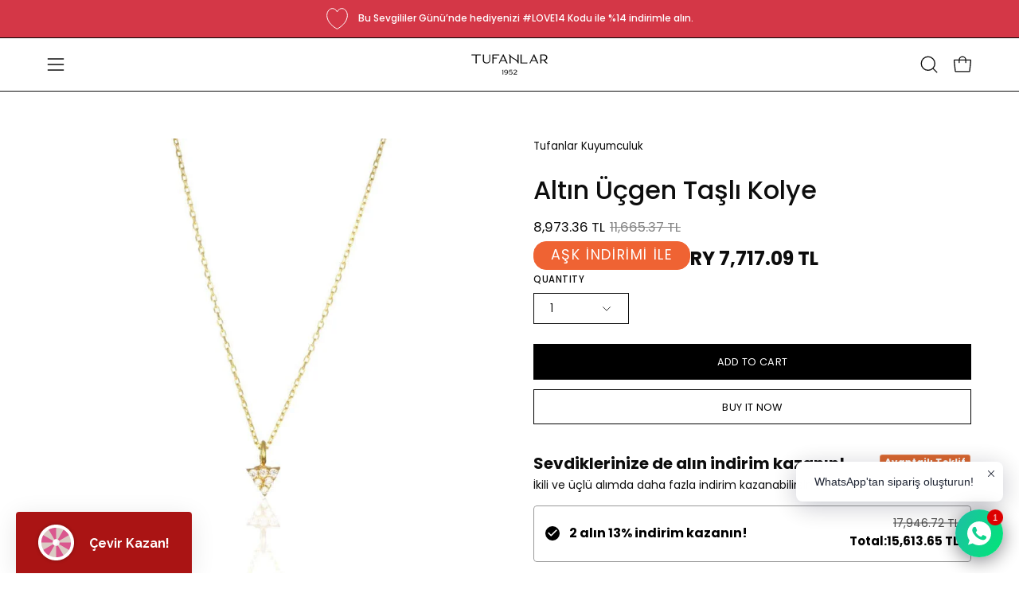

--- FILE ---
content_type: text/html; charset=utf-8
request_url: https://tufanlarkuyumculuk.com.tr/en/products/altin-ucgen-tasli-kolye-1
body_size: 75267
content:
<!doctype html>
<html class="no-js no-touch" lang="en">
<head>  <meta charset="utf-8">
<meta name="google-site-verification" content="google-site-verification=-QyXhYqK_C4kaq1xIfmPB3MJJHmR61kFPWYe-QTzaG4"/>


<!-- Google Tag Manager -->
<script>(function(w,d,s,l,i){w[l]=w[l]||[];w[l].push({'gtm.start':
new Date().getTime(),event:'gtm.js'});var f=d.getElementsByTagName(s)[0],
j=d.createElement(s),dl=l!='dataLayer'?'&l='+l:'';j.async=true;j.src=
'https://www.googletagmanager.com/gtm.js?id='+i+dl;f.parentNode.insertBefore(j,f);
})(window,document,'script','dataLayer','GTM-5V9BDSH');</script>
<!-- End Google Tag Manager -->
  
  <meta http-equiv='X-UA-Compatible' content='IE=edge'>
  <meta name="viewport" content="width=device-width, height=device-height, initial-scale=1.0, minimum-scale=1.0">
  <link rel="canonical" href="https://tufanlarkuyumculuk.com.tr/en/products/altin-ucgen-tasli-kolye-1" />
  <link rel="preconnect" href="https://cdn.shopify.com" crossorigin>
  <link rel="preconnect" href="https://fonts.shopify.com" crossorigin>
  <link rel="preconnect" href="https://monorail-edge.shopifysvc.com" crossorigin>

  <link href="//tufanlarkuyumculuk.com.tr/cdn/shop/t/48/assets/theme.css?v=122551858122560187251768308547" as="style" rel="preload">
  <link href="//tufanlarkuyumculuk.com.tr/cdn/shop/t/48/assets/vendor.js?v=74877493214922022811768308547" as="script" rel="preload">
  <link href="//tufanlarkuyumculuk.com.tr/cdn/shop/t/48/assets/theme.js?v=163296800010369459161768308547" as="script" rel="preload">

  <link rel="preload" as="image" href="//tufanlarkuyumculuk.com.tr/cdn/shop/t/48/assets/loading.svg?v=91665432863842511931768308547"><style data-shopify>:root { --loader-image-size: 150px; }:root { --loader-image-size: 320px; }html:not(.is-loading) .loading-overlay { opacity: 0; visibility: hidden; pointer-events: none; }
    .loading-overlay { position: fixed; top: 0; left: 0; z-index: 99999; width: 100vw; height: 100vh; display: flex; align-items: center; justify-content: center; background: var(--bg); transition: opacity 0.3s ease-out, visibility 0s linear 0.3s; }
    .loading-overlay .loader__image--fallback { width: 320px; height: 100%; background: var(--loader-image) no-repeat center center/contain; }
    .loader__image__holder { position: absolute; top: 0; left: 0; width: 100%; height: 100%; font-size: 0; display: flex; align-items: center; justify-content: center; animation: pulse-loading 2s infinite ease-in-out; }
    .loader__image { max-width: 150px; height: auto; object-fit: contain; }</style><script>
// MinimateApps tarafindan eklenmistir. Sayfa yuklenir yuklenmez, zorunlu alanin kontrol edilmesi amaciyla konmustur.
let retryCount = 0;
const maxRetries = 8; // Maximum number of retries
const retryInterval = 300; // Retry every 300ms

// Function to check if the hidden input has a value
function checkHiddenInput(hiddenInput) {
    return hiddenInput.value !== '';
}

// Function to add the error message div
function addErrorMessageDiv() {
    const errorDiv = document.createElement('div');
    errorDiv.id = 'minimate-error-container';
    errorDiv.innerHTML = `
        <div style="position: fixed; z-index: 999; left: 0px; top: 0px; width: 100%; height: 100%; overflow: auto; background-color: rgba(0, 0, 0, 0.5); display: flex; justify-content: center; align-items: center; flex-direction: column; padding: 20px;">
            <div style="background-color: rgb(255, 255, 255); margin: 15% auto; padding: 20px; border-radius: 8px; width: fit-content; min-width: 200px; max-width: 60%; text-align: center;">
                <div id="minimate-error-close" style="color: rgb(170, 170, 170); text-align: right; font-size: 28px; font-weight: bold; cursor: pointer;">×</div>
                <p id="minimate-error-message" style="color: black; font-size: 16px; margin-bottom: 1rem;">Ölçünüzü Belirtmeyi Unutmayın</p>
            </div>
        </div>
    `;
    document.body.appendChild(errorDiv);
    console.log('Error message div added');

    // Add click event listener to the close button
    const closeButton = document.getElementById('minimate-error-close');
    closeButton.addEventListener('click', function() {
        errorDiv.remove();
        console.log('Error message closed');
    });
}

function initializeScript() {
    const hiddenInput = document.querySelector('input[name="properties[Yüzük Ölçünüz]"]');
    const addToCartButton = document.querySelector('.product__submit__add');
    const form = document.querySelector('form[id^="AddToCartForm--template"]');

    if (!hiddenInput || !addToCartButton || !form) {
        retryCount++;
        if (retryCount < maxRetries) {
            console.log(`Required elements not found. Retry attempt ${retryCount} of ${maxRetries} in ${retryInterval}ms.`);
            setTimeout(initializeScript, retryInterval);
        } else {
            console.log('Max retries reached. Script initialization aborted.');
        }
        return;
    }

    console.log('Required elements found. Initializing...');

    function handleSubmission(event) {
        console.log('Submission attempt detected');
        if (!checkHiddenInput(hiddenInput)) {
            event.preventDefault();
            event.stopPropagation();
            console.log('Form submission prevented due to missing size');
            if (!document.getElementById('minimate-error-container')) {
                addErrorMessageDiv();
            }
        } else {
            const errorContainer = document.getElementById('minimate-error-container');
            if (errorContainer) {
                errorContainer.remove();
            }
        }
    }

    // Add click event listener to Add to Cart button
    addToCartButton.addEventListener('click', handleSubmission);

    // Add submit event listener to the form
    form.addEventListener('submit', handleSubmission);

    console.log('Script fully initialized');
}

initializeScript();
console.log('Script loaded, starting initialization process');
</script>

  <script>
    const loadingAppearance = "once";
    const loaded = sessionStorage.getItem('loaded');

    if (loadingAppearance === 'once') {
      if (loaded === null) {
        sessionStorage.setItem('loaded', true);
        document.documentElement.classList.add('is-loading');
      }
    } else {
      document.documentElement.classList.add('is-loading');
    }
  </script><link rel="shortcut icon" href="//tufanlarkuyumculuk.com.tr/cdn/shop/files/dairelogo_1_32x32.png?v=1730814786" type="image/png" />
  <title>Altın Üçgen Taşlı Kolye &ndash; Tufanlar Kuyumculuk</title><meta name="description" content="Model Kodu: AKLY0277 Altın Ayarı: 14 Ayar  Ürün Ağırlığı: 0.99 gr Ürünlerimizin tamamı el yapımıdır. Gram bilgisinde +/- %10 sapma oluşabilmektedir. Stokta olmayan ürünler için 3-5 gün üretim süreci mevcuttur."><link rel="preload" as="font" href="//tufanlarkuyumculuk.com.tr/cdn/fonts/poppins/poppins_n4.0ba78fa5af9b0e1a374041b3ceaadf0a43b41362.woff2" type="font/woff2" crossorigin><link rel="preload" as="font" href="//tufanlarkuyumculuk.com.tr/cdn/fonts/poppins/poppins_n5.ad5b4b72b59a00358afc706450c864c3c8323842.woff2" type="font/woff2" crossorigin>

<meta property="og:site_name" content="Tufanlar Kuyumculuk">
<meta property="og:url" content="https://tufanlarkuyumculuk.com.tr/en/products/altin-ucgen-tasli-kolye-1">
<meta property="og:title" content="Altın Üçgen Taşlı Kolye">
<meta property="og:type" content="product">
<meta property="og:description" content="Model Kodu: AKLY0277 Altın Ayarı: 14 Ayar  Ürün Ağırlığı: 0.99 gr Ürünlerimizin tamamı el yapımıdır. Gram bilgisinde +/- %10 sapma oluşabilmektedir. Stokta olmayan ürünler için 3-5 gün üretim süreci mevcuttur."><meta property="og:image" content="http://tufanlarkuyumculuk.com.tr/cdn/shop/files/altin-yonca-kolye-51256.jpg?v=1760887983">
  <meta property="og:image:secure_url" content="https://tufanlarkuyumculuk.com.tr/cdn/shop/files/altin-yonca-kolye-51256.jpg?v=1760887983">
  <meta property="og:image:width" content="1023">
  <meta property="og:image:height" content="1023"><meta property="og:price:amount" content="8,973.36">
  <meta property="og:price:currency" content="TRY"><meta name="twitter:card" content="summary_large_image">
<meta name="twitter:title" content="Altın Üçgen Taşlı Kolye">
<meta name="twitter:description" content="Model Kodu: AKLY0277 Altın Ayarı: 14 Ayar  Ürün Ağırlığı: 0.99 gr Ürünlerimizin tamamı el yapımıdır. Gram bilgisinde +/- %10 sapma oluşabilmektedir. Stokta olmayan ürünler için 3-5 gün üretim süreci mevcuttur."><style data-shopify>@font-face {
  font-family: Poppins;
  font-weight: 500;
  font-style: normal;
  font-display: swap;
  src: url("//tufanlarkuyumculuk.com.tr/cdn/fonts/poppins/poppins_n5.ad5b4b72b59a00358afc706450c864c3c8323842.woff2") format("woff2"),
       url("//tufanlarkuyumculuk.com.tr/cdn/fonts/poppins/poppins_n5.33757fdf985af2d24b32fcd84c9a09224d4b2c39.woff") format("woff");
}

@font-face {
  font-family: Poppins;
  font-weight: 400;
  font-style: normal;
  font-display: swap;
  src: url("//tufanlarkuyumculuk.com.tr/cdn/fonts/poppins/poppins_n4.0ba78fa5af9b0e1a374041b3ceaadf0a43b41362.woff2") format("woff2"),
       url("//tufanlarkuyumculuk.com.tr/cdn/fonts/poppins/poppins_n4.214741a72ff2596839fc9760ee7a770386cf16ca.woff") format("woff");
}

@font-face {
  font-family: Poppins;
  font-weight: 200;
  font-style: normal;
  font-display: swap;
  src: url("//tufanlarkuyumculuk.com.tr/cdn/fonts/poppins/poppins_n2.99893b093cc6b797a8baf99180056d9e77320b68.woff2") format("woff2"),
       url("//tufanlarkuyumculuk.com.tr/cdn/fonts/poppins/poppins_n2.c218f0380a81801a28158673003c167a54d2d69c.woff") format("woff");
}



  @font-face {
  font-family: Poppins;
  font-weight: 600;
  font-style: normal;
  font-display: swap;
  src: url("//tufanlarkuyumculuk.com.tr/cdn/fonts/poppins/poppins_n6.aa29d4918bc243723d56b59572e18228ed0786f6.woff2") format("woff2"),
       url("//tufanlarkuyumculuk.com.tr/cdn/fonts/poppins/poppins_n6.5f815d845fe073750885d5b7e619ee00e8111208.woff") format("woff");
}




  @font-face {
  font-family: Poppins;
  font-weight: 100;
  font-style: normal;
  font-display: swap;
  src: url("//tufanlarkuyumculuk.com.tr/cdn/fonts/poppins/poppins_n1.91f1f2f2f3840810961af59e3a012dcc97d8ef59.woff2") format("woff2"),
       url("//tufanlarkuyumculuk.com.tr/cdn/fonts/poppins/poppins_n1.58d050ae3fe39914ce84b159a8c37ae874d01bfc.woff") format("woff");
}




  @font-face {
  font-family: Poppins;
  font-weight: 700;
  font-style: normal;
  font-display: swap;
  src: url("//tufanlarkuyumculuk.com.tr/cdn/fonts/poppins/poppins_n7.56758dcf284489feb014a026f3727f2f20a54626.woff2") format("woff2"),
       url("//tufanlarkuyumculuk.com.tr/cdn/fonts/poppins/poppins_n7.f34f55d9b3d3205d2cd6f64955ff4b36f0cfd8da.woff") format("woff");
}




  @font-face {
  font-family: Poppins;
  font-weight: 100;
  font-style: normal;
  font-display: swap;
  src: url("//tufanlarkuyumculuk.com.tr/cdn/fonts/poppins/poppins_n1.91f1f2f2f3840810961af59e3a012dcc97d8ef59.woff2") format("woff2"),
       url("//tufanlarkuyumculuk.com.tr/cdn/fonts/poppins/poppins_n1.58d050ae3fe39914ce84b159a8c37ae874d01bfc.woff") format("woff");
}




  @font-face {
  font-family: Poppins;
  font-weight: 500;
  font-style: normal;
  font-display: swap;
  src: url("//tufanlarkuyumculuk.com.tr/cdn/fonts/poppins/poppins_n5.ad5b4b72b59a00358afc706450c864c3c8323842.woff2") format("woff2"),
       url("//tufanlarkuyumculuk.com.tr/cdn/fonts/poppins/poppins_n5.33757fdf985af2d24b32fcd84c9a09224d4b2c39.woff") format("woff");
}




  @font-face {
  font-family: Poppins;
  font-weight: 400;
  font-style: italic;
  font-display: swap;
  src: url("//tufanlarkuyumculuk.com.tr/cdn/fonts/poppins/poppins_i4.846ad1e22474f856bd6b81ba4585a60799a9f5d2.woff2") format("woff2"),
       url("//tufanlarkuyumculuk.com.tr/cdn/fonts/poppins/poppins_i4.56b43284e8b52fc64c1fd271f289a39e8477e9ec.woff") format("woff");
}




  @font-face {
  font-family: Poppins;
  font-weight: 700;
  font-style: italic;
  font-display: swap;
  src: url("//tufanlarkuyumculuk.com.tr/cdn/fonts/poppins/poppins_i7.42fd71da11e9d101e1e6c7932199f925f9eea42d.woff2") format("woff2"),
       url("//tufanlarkuyumculuk.com.tr/cdn/fonts/poppins/poppins_i7.ec8499dbd7616004e21155106d13837fff4cf556.woff") format("woff");
}




  @font-face {
  font-family: Poppins;
  font-weight: 300;
  font-style: normal;
  font-display: swap;
  src: url("//tufanlarkuyumculuk.com.tr/cdn/fonts/poppins/poppins_n3.05f58335c3209cce17da4f1f1ab324ebe2982441.woff2") format("woff2"),
       url("//tufanlarkuyumculuk.com.tr/cdn/fonts/poppins/poppins_n3.6971368e1f131d2c8ff8e3a44a36b577fdda3ff5.woff") format("woff");
}


:root {--COLOR-PRIMARY-OPPOSITE: #ffffff;
  --COLOR-PRIMARY-OPPOSITE-ALPHA-20: rgba(255, 255, 255, 0.2);
  --COLOR-PRIMARY-LIGHTEN-DARKEN-ALPHA-20: rgba(26, 26, 26, 0.2);
  --COLOR-PRIMARY-LIGHTEN-DARKEN-ALPHA-30: rgba(26, 26, 26, 0.3);

  --PRIMARY-BUTTONS-COLOR-BG: #000000;
  --PRIMARY-BUTTONS-COLOR-TEXT: #ffffff;
  --PRIMARY-BUTTONS-COLOR-BORDER: #000000;

  --PRIMARY-BUTTONS-COLOR-LIGHTEN-DARKEN: #1a1a1a;

  --PRIMARY-BUTTONS-COLOR-ALPHA-05: rgba(0, 0, 0, 0.05);
  --PRIMARY-BUTTONS-COLOR-ALPHA-10: rgba(0, 0, 0, 0.1);
  --PRIMARY-BUTTONS-COLOR-ALPHA-50: rgba(0, 0, 0, 0.5);--COLOR-SECONDARY-OPPOSITE: #000000;
  --COLOR-SECONDARY-OPPOSITE-ALPHA-20: rgba(0, 0, 0, 0.2);
  --COLOR-SECONDARY-LIGHTEN-DARKEN-ALPHA-20: rgba(230, 230, 230, 0.2);
  --COLOR-SECONDARY-LIGHTEN-DARKEN-ALPHA-30: rgba(230, 230, 230, 0.3);

  --SECONDARY-BUTTONS-COLOR-BG: #ffffff;
  --SECONDARY-BUTTONS-COLOR-TEXT: #000000;
  --SECONDARY-BUTTONS-COLOR-BORDER: #ffffff;

  --SECONDARY-BUTTONS-COLOR-ALPHA-05: rgba(255, 255, 255, 0.05);
  --SECONDARY-BUTTONS-COLOR-ALPHA-10: rgba(255, 255, 255, 0.1);
  --SECONDARY-BUTTONS-COLOR-ALPHA-50: rgba(255, 255, 255, 0.5);--OUTLINE-BUTTONS-PRIMARY-BG: transparent;
  --OUTLINE-BUTTONS-PRIMARY-TEXT: #000000;
  --OUTLINE-BUTTONS-PRIMARY-BORDER: #000000;
  --OUTLINE-BUTTONS-PRIMARY-BG-HOVER: rgba(26, 26, 26, 0.2);

  --OUTLINE-BUTTONS-SECONDARY-BG: transparent;
  --OUTLINE-BUTTONS-SECONDARY-TEXT: #ffffff;
  --OUTLINE-BUTTONS-SECONDARY-BORDER: #ffffff;
  --OUTLINE-BUTTONS-SECONDARY-BG-HOVER: rgba(230, 230, 230, 0.2);

  --OUTLINE-BUTTONS-WHITE-BG: transparent;
  --OUTLINE-BUTTONS-WHITE-TEXT: #ffffff;
  --OUTLINE-BUTTONS-WHITE-BORDER: #ffffff;

  --OUTLINE-BUTTONS-BLACK-BG: transparent;
  --OUTLINE-BUTTONS-BLACK-TEXT: #000000;
  --OUTLINE-BUTTONS-BLACK-BORDER: #000000;--OUTLINE-SOLID-BUTTONS-PRIMARY-BG: #000000;
  --OUTLINE-SOLID-BUTTONS-PRIMARY-TEXT: #ffffff;
  --OUTLINE-SOLID-BUTTONS-PRIMARY-BORDER: #ffffff;
  --OUTLINE-SOLID-BUTTONS-PRIMARY-BG-HOVER: rgba(255, 255, 255, 0.2);

  --OUTLINE-SOLID-BUTTONS-SECONDARY-BG: #ffffff;
  --OUTLINE-SOLID-BUTTONS-SECONDARY-TEXT: #000000;
  --OUTLINE-SOLID-BUTTONS-SECONDARY-BORDER: #000000;
  --OUTLINE-SOLID-BUTTONS-SECONDARY-BG-HOVER: rgba(0, 0, 0, 0.2);

  --OUTLINE-SOLID-BUTTONS-WHITE-BG: #ffffff;
  --OUTLINE-SOLID-BUTTONS-WHITE-TEXT: #000000;
  --OUTLINE-SOLID-BUTTONS-WHITE-BORDER: #000000;

  --OUTLINE-SOLID-BUTTONS-BLACK-BG: #000000;
  --OUTLINE-SOLID-BUTTONS-BLACK-TEXT: #ffffff;
  --OUTLINE-SOLID-BUTTONS-BLACK-BORDER: #ffffff;--COLOR-HEADING: #0d0d0d;
  --COLOR-TEXT: #0d0d0d;
  --COLOR-TEXT-DARKEN: #000000;
  --COLOR-TEXT-LIGHTEN: #404040;
  --COLOR-TEXT-ALPHA-5: rgba(13, 13, 13, 0.05);
  --COLOR-TEXT-ALPHA-8: rgba(13, 13, 13, 0.08);
  --COLOR-TEXT-ALPHA-10: rgba(13, 13, 13, 0.1);
  --COLOR-TEXT-ALPHA-15: rgba(13, 13, 13, 0.15);
  --COLOR-TEXT-ALPHA-20: rgba(13, 13, 13, 0.2);
  --COLOR-TEXT-ALPHA-25: rgba(13, 13, 13, 0.25);
  --COLOR-TEXT-ALPHA-50: rgba(13, 13, 13, 0.5);
  --COLOR-TEXT-ALPHA-60: rgba(13, 13, 13, 0.6);
  --COLOR-TEXT-ALPHA-85: rgba(13, 13, 13, 0.85);

  --COLOR-BG: #ffffff;
  --COLOR-BG-ALPHA-25: rgba(255, 255, 255, 0.25);
  --COLOR-BG-ALPHA-35: rgba(255, 255, 255, 0.35);
  --COLOR-BG-ALPHA-60: rgba(255, 255, 255, 0.6);
  --COLOR-BG-ALPHA-65: rgba(255, 255, 255, 0.65);
  --COLOR-BG-ALPHA-85: rgba(255, 255, 255, 0.85);
  --COLOR-BG-OVERLAY: rgba(255, 255, 255, 0.75);
  --COLOR-BG-DARKEN: #e6e6e6;
  --COLOR-BG-LIGHTEN-DARKEN: #e6e6e6;
  --COLOR-BG-LIGHTEN-DARKEN-SHIMMER-BG: #fafafa;
  --COLOR-BG-LIGHTEN-DARKEN-SHIMMER-EFFECT: #f5f5f5;
  --COLOR-BG-LIGHTEN-DARKEN-FOREGROUND: #f7f7f7;
  --COLOR-BG-LIGHTEN-DARKEN-SEARCH-LOADER: #cccccc;
  --COLOR-BG-LIGHTEN-DARKEN-SEARCH-LOADER-LINE: #e6e6e6;
  --COLOR-BG-LIGHTEN-DARKEN-2: #cdcdcd;
  --COLOR-BG-LIGHTEN-DARKEN-3: #b3b3b3;
  --COLOR-BG-LIGHTEN-DARKEN-4: #9a9a9a;
  --COLOR-BG-LIGHTEN-DARKEN-CONTRAST: #b3b3b3;
  --COLOR-BG-LIGHTEN-DARKEN-CONTRAST-2: #999999;
  --COLOR-BG-LIGHTEN-DARKEN-CONTRAST-3: #808080;
  --COLOR-BG-LIGHTEN-DARKEN-CONTRAST-4: #666666;

  --COLOR-BG-SECONDARY: #F1EFE8;
  --COLOR-BG-SECONDARY-LIGHTEN-DARKEN: #ded9c8;
  --COLOR-BG-SECONDARY-LIGHTEN-DARKEN-CONTRAST: #887c52;

  --COLOR-INPUT-BG: #ffffff;

  --COLOR-ACCENT: #d91a1a;
  --COLOR-ACCENT-TEXT: #fff;

  --COLOR-BORDER: #0d6e70;
  --COLOR-BORDER-ALPHA-15: rgba(13, 110, 112, 0.15);
  --COLOR-BORDER-ALPHA-30: rgba(13, 110, 112, 0.3);
  --COLOR-BORDER-ALPHA-50: rgba(13, 110, 112, 0.5);
  --COLOR-BORDER-ALPHA-65: rgba(13, 110, 112, 0.65);
  --COLOR-BORDER-LIGHTEN-DARKEN: #2fe3e7;
  --COLOR-BORDER-HAIRLINE: #f7f7f7;

  --COLOR-SALE-BG: #004ac7;
  --COLOR-SALE-TEXT: #ffffff;
  --COLOR-CUSTOM-BG: #0d6e70;
  --COLOR-CUSTOM-TEXT: #ffffff;
  --COLOR-SOLD-BG: #0d0d0d;
  --COLOR-SOLD-TEXT: #000000;
  --COLOR-SAVING-BG: #ffffff;
  --COLOR-SAVING-TEXT: #ffffff;

  --COLOR-WHITE-BLACK: fff;
  --COLOR-BLACK-WHITE: #000;
  --COLOR-BLACK-WHITE-ALPHA-25: rgba(0, 0, 0, 0.25);--COLOR-DISABLED-GREY: rgba(13, 13, 13, 0.05);
  --COLOR-DISABLED-GREY-DARKEN: rgba(13, 13, 13, 0.45);
  --COLOR-ERROR: #D02E2E;
  --COLOR-ERROR-BG: #f3cbcb;
  --COLOR-SUCCESS: #56AD6A;
  --COLOR-SUCCESS-BG: #ECFEF0;
  --COLOR-WARN: #ECBD5E;
  --COLOR-TRANSPARENT: rgba(255, 255, 255, 0);

  --COLOR-WHITE: #ffffff;
  --COLOR-WHITE-DARKEN: #f2f2f2;
  --COLOR-WHITE-ALPHA-10: rgba(255, 255, 255, 0.1);
  --COLOR-WHITE-ALPHA-20: rgba(255, 255, 255, 0.2);
  --COLOR-WHITE-ALPHA-25: rgba(255, 255, 255, 0.25);
  --COLOR-WHITE-ALPHA-50: rgba(255, 255, 255, 0.5);
  --COLOR-WHITE-ALPHA-60: rgba(255, 255, 255, 0.6);
  --COLOR-BLACK: #000000;
  --COLOR-BLACK-LIGHTEN: #1a1a1a;
  --COLOR-BLACK-ALPHA-10: rgba(0, 0, 0, 0.1);
  --COLOR-BLACK-ALPHA-20: rgba(0, 0, 0, 0.2);
  --COLOR-BLACK-ALPHA-25: rgba(0, 0, 0, 0.25);
  --COLOR-BLACK-ALPHA-50: rgba(0, 0, 0, 0.5);
  --COLOR-BLACK-ALPHA-60: rgba(0, 0, 0, 0.6);--FONT-STACK-BODY: Poppins, sans-serif;
  --FONT-STYLE-BODY: normal;
  --FONT-STYLE-BODY-ITALIC: italic;
  --FONT-ADJUST-BODY: 0.95;

  --FONT-WEIGHT-BODY: 400;
  --FONT-WEIGHT-BODY-LIGHT: 100;
  --FONT-WEIGHT-BODY-MEDIUM: 700;
  --FONT-WEIGHT-BODY-BOLD: 500;

  --FONT-STACK-HEADING: Poppins, sans-serif;
  --FONT-STYLE-HEADING: normal;
  --FONT-STYLE-HEADING-ITALIC: italic;
  --FONT-ADJUST-HEADING: 1.0;

  --FONT-WEIGHT-HEADING: 500;
  --FONT-WEIGHT-HEADING-LIGHT: 100;
  --FONT-WEIGHT-HEADING-MEDIUM: 700;
  --FONT-WEIGHT-HEADING-BOLD: 600;

  --FONT-STACK-NAV: Poppins, sans-serif;
  --FONT-STYLE-NAV: normal;
  --FONT-STYLE-NAV-ITALIC: italic;
  --FONT-ADJUST-NAV: 0.85;
  --FONT-ADJUST-NAV-TOP-LEVEL: 0.75;

  --FONT-WEIGHT-NAV: 400;
  --FONT-WEIGHT-NAV-LIGHT: 100;
  --FONT-WEIGHT-NAV-MEDIUM: 700;
  --FONT-WEIGHT-NAV-BOLD: 500;

  --FONT-ADJUST-PRODUCT-GRID: 1.0;

  --FONT-STACK-BUTTON: Poppins, sans-serif;
  --FONT-STYLE-BUTTON: normal;
  --FONT-STYLE-BUTTON-ITALIC: italic;
  --FONT-ADJUST-BUTTON: 0.8;

  --FONT-WEIGHT-BUTTON: 400;
  --FONT-WEIGHT-BUTTON-MEDIUM: 700;
  --FONT-WEIGHT-BUTTON-BOLD: 500;

  --FONT-STACK-SUBHEADING: Poppins, sans-serif;
  --FONT-STYLE-SUBHEADING: normal;
  --FONT-ADJUST-SUBHEADING: 1.0;

  --FONT-WEIGHT-SUBHEADING: 200;
  --FONT-WEIGHT-SUBHEADING-BOLD: 300;

  --FONT-STACK-LABEL: Poppins, sans-serif;
  --FONT-STYLE-LABEL: normal;
  --FONT-ADJUST-LABEL: 0.65;

  --FONT-WEIGHT-LABEL: 500;

  --LETTER-SPACING-NAV: 0.0em;
  --LETTER-SPACING-SUBHEADING: 0.0em;
  --LETTER-SPACING-BUTTON: 0.025em;
  --LETTER-SPACING-LABEL: 0.05em;

  --BUTTON-TEXT-CAPS: uppercase;
  --HEADING-TEXT-CAPS: none;
  --SUBHEADING-TEXT-CAPS: none;
  --LABEL-TEXT-CAPS: uppercase;--FONT-SIZE-INPUT: 1rem;--RADIUS: 0px;
  --RADIUS-SMALL: 0px;
  --RADIUS-TINY: 0px;
  --RADIUS-BADGE: 0px;
  --RADIUS-CHECKBOX: 0px;
  --RADIUS-TEXTAREA: 0px;--PRODUCT-MEDIA-PADDING-TOP: 120.0%;--BORDER-WIDTH: 1px;--STROKE-WIDTH: 12px;--SITE-WIDTH: 1440px;
  --SITE-WIDTH-NARROW: 840px;--COLOR-UPSELLS-BG: #F1EFE8;
  --COLOR-UPSELLS-TEXT: #0B0B0B;
  --COLOR-UPSELLS-TEXT-LIGHTEN: #3e3e3e;
  --COLOR-UPSELLS-DISABLED-GREY-DARKEN: rgba(11, 11, 11, 0.45);
  --UPSELLS-HEIGHT: 130px;
  --UPSELLS-IMAGE-WIDTH: 20%;--ICON-ARROW-RIGHT: url( "//tufanlarkuyumculuk.com.tr/cdn/shop/t/48/assets/icon-arrow-right.svg?v=99859212757265680021768308547" );--loading-svg: url( "//tufanlarkuyumculuk.com.tr/cdn/shop/t/48/assets/loading.svg?v=91665432863842511931768308547" );
  --icon-check: url( "//tufanlarkuyumculuk.com.tr/cdn/shop/t/48/assets/icon-check.svg?v=175316081881880408121768308547" );
  --icon-check-swatch: url( "//tufanlarkuyumculuk.com.tr/cdn/shop/t/48/assets/icon-check-swatch.svg?v=131897745589030387781768308547" );
  --icon-zoom-in: url( "//tufanlarkuyumculuk.com.tr/cdn/shop/t/48/assets/icon-zoom-in.svg?v=157433013461716915331768308547" );
  --icon-zoom-out: url( "//tufanlarkuyumculuk.com.tr/cdn/shop/t/48/assets/icon-zoom-out.svg?v=164909107869959372931768308547" );--collection-sticky-bar-height: 0px;
  --collection-image-padding-top: 60%;

  --drawer-width: 400px;
  --drawer-transition: transform 0.4s cubic-bezier(0.46, 0.01, 0.32, 1);--gutter: 60px;
  --gutter-mobile: 20px;
  --grid-gutter: 20px;
  --grid-gutter-mobile: 35px;--inner: 20px;
  --inner-tablet: 18px;
  --inner-mobile: 16px;--grid: repeat(3, minmax(0, 1fr));
  --grid-tablet: repeat(3, minmax(0, 1fr));
  --grid-mobile: repeat(2, minmax(0, 1fr));
  --megamenu-grid: repeat(4, minmax(0, 1fr));
  --grid-row: 1 / span 3;--scrollbar-width: 0px;--overlay: #000;
  --overlay-opacity: 1;--swatch-width: 38px;
  --swatch-height: 26px;
  --swatch-size: 32px;
  --swatch-size-mobile: 30px;

  
  --move-offset: 20px;

  
  --autoplay-speed: 2200ms;

  

    --filter-bg: 1.0;
    --product-filter-bg: 1.0;}</style><link href="//tufanlarkuyumculuk.com.tr/cdn/shop/t/48/assets/theme.css?v=122551858122560187251768308547" rel="stylesheet" type="text/css" media="all" /><script type="text/javascript">
    if (window.MSInputMethodContext && document.documentMode) {
      var scripts = document.getElementsByTagName('script')[0];
      var polyfill = document.createElement("script");
      polyfill.defer = true;
      polyfill.src = "//tufanlarkuyumculuk.com.tr/cdn/shop/t/48/assets/ie11.js?v=164037955086922138091768308547";

      scripts.parentNode.insertBefore(polyfill, scripts);

      document.documentElement.classList.add('ie11');
    } else {
      document.documentElement.className = document.documentElement.className.replace('no-js', 'js');
    }

    let root = '/en';
    if (root[root.length - 1] !== '/') {
      root = `${root}/`;
    }

    window.theme = {
      routes: {
        root: root,
        cart_url: "\/en\/cart",
        cart_add_url: "\/en\/cart\/add",
        cart_change_url: "\/en\/cart\/change",
        shop_url: "https:\/\/tufanlarkuyumculuk.com.tr",
        searchUrl: '/en/search',
        predictiveSearchUrl: '/en/search/suggest',
        product_recommendations_url: "\/en\/recommendations\/products"
      },
      assets: {
        photoswipe: '//tufanlarkuyumculuk.com.tr/cdn/shop/t/48/assets/photoswipe.js?v=162613001030112971491768308547',
        smoothscroll: '//tufanlarkuyumculuk.com.tr/cdn/shop/t/48/assets/smoothscroll.js?v=37906625415260927261768308547',
        no_image: "//tufanlarkuyumculuk.com.tr/cdn/shopifycloud/storefront/assets/no-image-2048-a2addb12_1024x.gif",
        swatches: '//tufanlarkuyumculuk.com.tr/cdn/shop/t/48/assets/swatches.json?v=108341084980828767351768308547',
        base: "//tufanlarkuyumculuk.com.tr/cdn/shop/t/48/assets/"
      },
      strings: {
        add_to_cart: "Add to Cart",
        cart_acceptance_error: "You must accept our terms and conditions.",
        cart_empty: "Your cart is currently empty.",
        cart_price: "Price",
        cart_quantity: "Quantity",
        cart_items_one: "{{ count }} item",
        cart_items_many: "{{ count }} items",
        cart_title: "Cart",
        cart_total: "Total",
        continue_shopping: "Continue Shopping",
        free: "Free",
        limit_error: "Sorry, looks like we don\u0026#39;t have enough of this product.",
        preorder: "Pre-Order",
        remove: "Remove",
        sale_badge_text: "Sale",
        saving_badge: "Save {{ discount }}",
        saving_up_to_badge: "Save up to {{ discount }}",
        sold_out: "Sold Out",
        subscription: "Subscription",
        unavailable: "Unavailable",
        unit_price_label: "Unit price",
        unit_price_separator: "per",
        zero_qty_error: "Quantity must be greater than 0.",
        delete_confirm: "Are you sure you wish to delete this address?",
        newsletter_product_availability: "Notify Me When It’s Available"
      },
      icons: {
        plus: '<svg aria-hidden="true" focusable="false" role="presentation" class="icon icon-toggle-plus" viewBox="0 0 192 192"><path d="M30 96h132M96 30v132" stroke="currentColor" stroke-linecap="round" stroke-linejoin="round"/></svg>',
        minus: '<svg aria-hidden="true" focusable="false" role="presentation" class="icon icon-toggle-minus" viewBox="0 0 192 192"><path d="M30 96h132" stroke="currentColor" stroke-linecap="round" stroke-linejoin="round"/></svg>',
        close: '<svg aria-hidden="true" focusable="false" role="presentation" class="icon icon-close" viewBox="0 0 192 192"><path d="M150 42 42 150M150 150 42 42" stroke="currentColor" stroke-linecap="round" stroke-linejoin="round"/></svg>'
      },
      settings: {
        animations: false,
        cartType: "page",
        enableAcceptTerms: false,
        enableInfinityScroll: false,
        enablePaymentButton: false,
        gridImageSize: "cover",
        gridImageAspectRatio: 1.2,
        mobileMenuBehaviour: "link",
        productGridHover: "image",
        savingBadgeType: "percentage",
        showSaleBadge: false,
        showSoldBadge: true,
        showSavingBadge: false,
        quickBuy: "quick_buy",
        suggestArticles: false,
        suggestCollections: true,
        suggestProducts: true,
        suggestPages: false,
        suggestionsResultsLimit: 10,
        currency_code_enable: false,
        hideInventoryCount: true,
        enableColorSwatchesCollection: true,
      },
      sizes: {
        mobile: 480,
        small: 768,
        large: 1024,
        widescreen: 1440
      },
      moneyFormat: "{{amount}} TL",
      moneyWithCurrencyFormat: "{{amount}} TL",
      subtotal: 0,
      info: {
        name: 'Palo Alto'
      },
      version: '5.6.0'
    };
    window.PaloAlto = window.PaloAlto || {};
    window.slate = window.slate || {};
    window.isHeaderTransparent = false;
    window.stickyHeaderHeight = 60;
    window.lastWindowWidth = window.innerWidth || document.documentElement.clientWidth;
  </script><script src="//tufanlarkuyumculuk.com.tr/cdn/shop/t/48/assets/vendor.js?v=74877493214922022811768308547" defer="defer"></script>
  <script src="//tufanlarkuyumculuk.com.tr/cdn/shop/t/48/assets/theme.js?v=163296800010369459161768308547" defer="defer"></script><script>window.performance && window.performance.mark && window.performance.mark('shopify.content_for_header.start');</script><meta id="shopify-digital-wallet" name="shopify-digital-wallet" content="/51172278439/digital_wallets/dialog">
<link rel="alternate" hreflang="x-default" href="https://tufanlarkuyumculuk.com.tr/products/altin-ucgen-tasli-kolye-1">
<link rel="alternate" hreflang="tr" href="https://tufanlarkuyumculuk.com.tr/products/altin-ucgen-tasli-kolye-1">
<link rel="alternate" hreflang="en" href="https://tufanlarkuyumculuk.com.tr/en/products/altin-ucgen-tasli-kolye-1">
<link rel="alternate" type="application/json+oembed" href="https://tufanlarkuyumculuk.com.tr/en/products/altin-ucgen-tasli-kolye-1.oembed">
<script async="async" src="/checkouts/internal/preloads.js?locale=en-TR"></script>
<script id="shopify-features" type="application/json">{"accessToken":"aa4edac1922b8eb84689f1772f5fb35f","betas":["rich-media-storefront-analytics"],"domain":"tufanlarkuyumculuk.com.tr","predictiveSearch":true,"shopId":51172278439,"locale":"en"}</script>
<script>var Shopify = Shopify || {};
Shopify.shop = "tufanlarkuyumculuk.myshopify.com";
Shopify.locale = "en";
Shopify.currency = {"active":"TRY","rate":"1.0"};
Shopify.country = "TR";
Shopify.theme = {"name":"Kübra Demo BOZMA","id":150538551463,"schema_name":"Palo Alto","schema_version":"5.6.0","theme_store_id":777,"role":"main"};
Shopify.theme.handle = "null";
Shopify.theme.style = {"id":null,"handle":null};
Shopify.cdnHost = "tufanlarkuyumculuk.com.tr/cdn";
Shopify.routes = Shopify.routes || {};
Shopify.routes.root = "/en/";</script>
<script type="module">!function(o){(o.Shopify=o.Shopify||{}).modules=!0}(window);</script>
<script>!function(o){function n(){var o=[];function n(){o.push(Array.prototype.slice.apply(arguments))}return n.q=o,n}var t=o.Shopify=o.Shopify||{};t.loadFeatures=n(),t.autoloadFeatures=n()}(window);</script>
<script id="shop-js-analytics" type="application/json">{"pageType":"product"}</script>
<script defer="defer" async type="module" src="//tufanlarkuyumculuk.com.tr/cdn/shopifycloud/shop-js/modules/v2/client.init-shop-cart-sync_BN7fPSNr.en.esm.js"></script>
<script defer="defer" async type="module" src="//tufanlarkuyumculuk.com.tr/cdn/shopifycloud/shop-js/modules/v2/chunk.common_Cbph3Kss.esm.js"></script>
<script defer="defer" async type="module" src="//tufanlarkuyumculuk.com.tr/cdn/shopifycloud/shop-js/modules/v2/chunk.modal_DKumMAJ1.esm.js"></script>
<script type="module">
  await import("//tufanlarkuyumculuk.com.tr/cdn/shopifycloud/shop-js/modules/v2/client.init-shop-cart-sync_BN7fPSNr.en.esm.js");
await import("//tufanlarkuyumculuk.com.tr/cdn/shopifycloud/shop-js/modules/v2/chunk.common_Cbph3Kss.esm.js");
await import("//tufanlarkuyumculuk.com.tr/cdn/shopifycloud/shop-js/modules/v2/chunk.modal_DKumMAJ1.esm.js");

  window.Shopify.SignInWithShop?.initShopCartSync?.({"fedCMEnabled":true,"windoidEnabled":true});

</script>
<script>(function() {
  var isLoaded = false;
  function asyncLoad() {
    if (isLoaded) return;
    isLoaded = true;
    var urls = ["https:\/\/cookie-bar.conversionbear.com\/script?app=cookie_consent\u0026shop=tufanlarkuyumculuk.myshopify.com","https:\/\/loox.io\/widget\/1NuLBhEYPp\/loox.1679666532128.js?shop=tufanlarkuyumculuk.myshopify.com","https:\/\/joy.avada.io\/scripttag\/avada-joy-tracking.min.js?shop=tufanlarkuyumculuk.myshopify.com","\/\/searchserverapi1.com\/widgets\/shopify\/init.js?a=6x3R8B4w2U\u0026shop=tufanlarkuyumculuk.myshopify.com","https:\/\/game.hktapps.com\/scripttags\/loader.js?shop=tufanlarkuyumculuk.myshopify.com\u0026shop=tufanlarkuyumculuk.myshopify.com"];
    for (var i = 0; i < urls.length; i++) {
      var s = document.createElement('script');
      s.type = 'text/javascript';
      s.async = true;
      s.src = urls[i];
      var x = document.getElementsByTagName('script')[0];
      x.parentNode.insertBefore(s, x);
    }
  };
  if(window.attachEvent) {
    window.attachEvent('onload', asyncLoad);
  } else {
    window.addEventListener('load', asyncLoad, false);
  }
})();</script>
<script id="__st">var __st={"a":51172278439,"offset":10800,"reqid":"c769ef43-374a-4fcc-b202-5c88e13c40d4-1769752976","pageurl":"tufanlarkuyumculuk.com.tr\/en\/products\/altin-ucgen-tasli-kolye-1","u":"bfa6c3847ab5","p":"product","rtyp":"product","rid":8472184586407};</script>
<script>window.ShopifyPaypalV4VisibilityTracking = true;</script>
<script id="captcha-bootstrap">!function(){'use strict';const t='contact',e='account',n='new_comment',o=[[t,t],['blogs',n],['comments',n],[t,'customer']],c=[[e,'customer_login'],[e,'guest_login'],[e,'recover_customer_password'],[e,'create_customer']],r=t=>t.map((([t,e])=>`form[action*='/${t}']:not([data-nocaptcha='true']) input[name='form_type'][value='${e}']`)).join(','),a=t=>()=>t?[...document.querySelectorAll(t)].map((t=>t.form)):[];function s(){const t=[...o],e=r(t);return a(e)}const i='password',u='form_key',d=['recaptcha-v3-token','g-recaptcha-response','h-captcha-response',i],f=()=>{try{return window.sessionStorage}catch{return}},m='__shopify_v',_=t=>t.elements[u];function p(t,e,n=!1){try{const o=window.sessionStorage,c=JSON.parse(o.getItem(e)),{data:r}=function(t){const{data:e,action:n}=t;return t[m]||n?{data:e,action:n}:{data:t,action:n}}(c);for(const[e,n]of Object.entries(r))t.elements[e]&&(t.elements[e].value=n);n&&o.removeItem(e)}catch(o){console.error('form repopulation failed',{error:o})}}const l='form_type',E='cptcha';function T(t){t.dataset[E]=!0}const w=window,h=w.document,L='Shopify',v='ce_forms',y='captcha';let A=!1;((t,e)=>{const n=(g='f06e6c50-85a8-45c8-87d0-21a2b65856fe',I='https://cdn.shopify.com/shopifycloud/storefront-forms-hcaptcha/ce_storefront_forms_captcha_hcaptcha.v1.5.2.iife.js',D={infoText:'Protected by hCaptcha',privacyText:'Privacy',termsText:'Terms'},(t,e,n)=>{const o=w[L][v],c=o.bindForm;if(c)return c(t,g,e,D).then(n);var r;o.q.push([[t,g,e,D],n]),r=I,A||(h.body.append(Object.assign(h.createElement('script'),{id:'captcha-provider',async:!0,src:r})),A=!0)});var g,I,D;w[L]=w[L]||{},w[L][v]=w[L][v]||{},w[L][v].q=[],w[L][y]=w[L][y]||{},w[L][y].protect=function(t,e){n(t,void 0,e),T(t)},Object.freeze(w[L][y]),function(t,e,n,w,h,L){const[v,y,A,g]=function(t,e,n){const i=e?o:[],u=t?c:[],d=[...i,...u],f=r(d),m=r(i),_=r(d.filter((([t,e])=>n.includes(e))));return[a(f),a(m),a(_),s()]}(w,h,L),I=t=>{const e=t.target;return e instanceof HTMLFormElement?e:e&&e.form},D=t=>v().includes(t);t.addEventListener('submit',(t=>{const e=I(t);if(!e)return;const n=D(e)&&!e.dataset.hcaptchaBound&&!e.dataset.recaptchaBound,o=_(e),c=g().includes(e)&&(!o||!o.value);(n||c)&&t.preventDefault(),c&&!n&&(function(t){try{if(!f())return;!function(t){const e=f();if(!e)return;const n=_(t);if(!n)return;const o=n.value;o&&e.removeItem(o)}(t);const e=Array.from(Array(32),(()=>Math.random().toString(36)[2])).join('');!function(t,e){_(t)||t.append(Object.assign(document.createElement('input'),{type:'hidden',name:u})),t.elements[u].value=e}(t,e),function(t,e){const n=f();if(!n)return;const o=[...t.querySelectorAll(`input[type='${i}']`)].map((({name:t})=>t)),c=[...d,...o],r={};for(const[a,s]of new FormData(t).entries())c.includes(a)||(r[a]=s);n.setItem(e,JSON.stringify({[m]:1,action:t.action,data:r}))}(t,e)}catch(e){console.error('failed to persist form',e)}}(e),e.submit())}));const S=(t,e)=>{t&&!t.dataset[E]&&(n(t,e.some((e=>e===t))),T(t))};for(const o of['focusin','change'])t.addEventListener(o,(t=>{const e=I(t);D(e)&&S(e,y())}));const B=e.get('form_key'),M=e.get(l),P=B&&M;t.addEventListener('DOMContentLoaded',(()=>{const t=y();if(P)for(const e of t)e.elements[l].value===M&&p(e,B);[...new Set([...A(),...v().filter((t=>'true'===t.dataset.shopifyCaptcha))])].forEach((e=>S(e,t)))}))}(h,new URLSearchParams(w.location.search),n,t,e,['guest_login'])})(!0,!0)}();</script>
<script integrity="sha256-4kQ18oKyAcykRKYeNunJcIwy7WH5gtpwJnB7kiuLZ1E=" data-source-attribution="shopify.loadfeatures" defer="defer" src="//tufanlarkuyumculuk.com.tr/cdn/shopifycloud/storefront/assets/storefront/load_feature-a0a9edcb.js" crossorigin="anonymous"></script>
<script data-source-attribution="shopify.dynamic_checkout.dynamic.init">var Shopify=Shopify||{};Shopify.PaymentButton=Shopify.PaymentButton||{isStorefrontPortableWallets:!0,init:function(){window.Shopify.PaymentButton.init=function(){};var t=document.createElement("script");t.src="https://tufanlarkuyumculuk.com.tr/cdn/shopifycloud/portable-wallets/latest/portable-wallets.en.js",t.type="module",document.head.appendChild(t)}};
</script>
<script data-source-attribution="shopify.dynamic_checkout.buyer_consent">
  function portableWalletsHideBuyerConsent(e){var t=document.getElementById("shopify-buyer-consent"),n=document.getElementById("shopify-subscription-policy-button");t&&n&&(t.classList.add("hidden"),t.setAttribute("aria-hidden","true"),n.removeEventListener("click",e))}function portableWalletsShowBuyerConsent(e){var t=document.getElementById("shopify-buyer-consent"),n=document.getElementById("shopify-subscription-policy-button");t&&n&&(t.classList.remove("hidden"),t.removeAttribute("aria-hidden"),n.addEventListener("click",e))}window.Shopify?.PaymentButton&&(window.Shopify.PaymentButton.hideBuyerConsent=portableWalletsHideBuyerConsent,window.Shopify.PaymentButton.showBuyerConsent=portableWalletsShowBuyerConsent);
</script>
<script>
  function portableWalletsCleanup(e){e&&e.src&&console.error("Failed to load portable wallets script "+e.src);var t=document.querySelectorAll("shopify-accelerated-checkout .shopify-payment-button__skeleton, shopify-accelerated-checkout-cart .wallet-cart-button__skeleton"),e=document.getElementById("shopify-buyer-consent");for(let e=0;e<t.length;e++)t[e].remove();e&&e.remove()}function portableWalletsNotLoadedAsModule(e){e instanceof ErrorEvent&&"string"==typeof e.message&&e.message.includes("import.meta")&&"string"==typeof e.filename&&e.filename.includes("portable-wallets")&&(window.removeEventListener("error",portableWalletsNotLoadedAsModule),window.Shopify.PaymentButton.failedToLoad=e,"loading"===document.readyState?document.addEventListener("DOMContentLoaded",window.Shopify.PaymentButton.init):window.Shopify.PaymentButton.init())}window.addEventListener("error",portableWalletsNotLoadedAsModule);
</script>

<script type="module" src="https://tufanlarkuyumculuk.com.tr/cdn/shopifycloud/portable-wallets/latest/portable-wallets.en.js" onError="portableWalletsCleanup(this)" crossorigin="anonymous"></script>
<script nomodule>
  document.addEventListener("DOMContentLoaded", portableWalletsCleanup);
</script>

<link id="shopify-accelerated-checkout-styles" rel="stylesheet" media="screen" href="https://tufanlarkuyumculuk.com.tr/cdn/shopifycloud/portable-wallets/latest/accelerated-checkout-backwards-compat.css" crossorigin="anonymous">
<style id="shopify-accelerated-checkout-cart">
        #shopify-buyer-consent {
  margin-top: 1em;
  display: inline-block;
  width: 100%;
}

#shopify-buyer-consent.hidden {
  display: none;
}

#shopify-subscription-policy-button {
  background: none;
  border: none;
  padding: 0;
  text-decoration: underline;
  font-size: inherit;
  cursor: pointer;
}

#shopify-subscription-policy-button::before {
  box-shadow: none;
}

      </style>

<script>window.performance && window.performance.mark && window.performance.mark('shopify.content_for_header.end');</script>


<!-- BEGIN app block: shopify://apps/scala-parcelamentos/blocks/collectionCSS/def817a5-48c7-43b3-b8b9-553076d860c7 -->

<style data-shopify>.parcelatorCollection p {                text-align: center;            font-size: 1em;    }      .parcelatorCollection p:first-of-type{  margin-top: 0px !important;  }  .parcelatorCollection p:last-of-type{    margin-bottom: 0px !important;  }</style>

<!-- END app block --><!-- BEGIN app block: shopify://apps/klaviyo-email-marketing-sms/blocks/klaviyo-onsite-embed/2632fe16-c075-4321-a88b-50b567f42507 -->












  <script async src="https://static.klaviyo.com/onsite/js/S5vR9G/klaviyo.js?company_id=S5vR9G"></script>
  <script>!function(){if(!window.klaviyo){window._klOnsite=window._klOnsite||[];try{window.klaviyo=new Proxy({},{get:function(n,i){return"push"===i?function(){var n;(n=window._klOnsite).push.apply(n,arguments)}:function(){for(var n=arguments.length,o=new Array(n),w=0;w<n;w++)o[w]=arguments[w];var t="function"==typeof o[o.length-1]?o.pop():void 0,e=new Promise((function(n){window._klOnsite.push([i].concat(o,[function(i){t&&t(i),n(i)}]))}));return e}}})}catch(n){window.klaviyo=window.klaviyo||[],window.klaviyo.push=function(){var n;(n=window._klOnsite).push.apply(n,arguments)}}}}();</script>

  
    <script id="viewed_product">
      if (item == null) {
        var _learnq = _learnq || [];

        var MetafieldReviews = null
        var MetafieldYotpoRating = null
        var MetafieldYotpoCount = null
        var MetafieldLooxRating = null
        var MetafieldLooxCount = null
        var okendoProduct = null
        var okendoProductReviewCount = null
        var okendoProductReviewAverageValue = null
        try {
          // The following fields are used for Customer Hub recently viewed in order to add reviews.
          // This information is not part of __kla_viewed. Instead, it is part of __kla_viewed_reviewed_items
          MetafieldReviews = {};
          MetafieldYotpoRating = null
          MetafieldYotpoCount = null
          MetafieldLooxRating = null
          MetafieldLooxCount = null

          okendoProduct = null
          // If the okendo metafield is not legacy, it will error, which then requires the new json formatted data
          if (okendoProduct && 'error' in okendoProduct) {
            okendoProduct = null
          }
          okendoProductReviewCount = okendoProduct ? okendoProduct.reviewCount : null
          okendoProductReviewAverageValue = okendoProduct ? okendoProduct.reviewAverageValue : null
        } catch (error) {
          console.error('Error in Klaviyo onsite reviews tracking:', error);
        }

        var item = {
          Name: "Altın Üçgen Taşlı Kolye",
          ProductID: 8472184586407,
          Categories: ["Gold Necklace Models and Prices","Gold Necklace Models and Prices","Recently Added Gold Jewelry Models and Prices","Tufanlar Kuyumculuk","Tüm Çok Satan Altın Takı Modelleri Ve Fiyatları","Tüm Ürünler","Valentine's Day Gift Collection","Çok Satan Altın Kolye Modelleri ve Fiyatları"],
          ImageURL: "https://tufanlarkuyumculuk.com.tr/cdn/shop/files/altin-yonca-kolye-51256_grande.jpg?v=1760887983",
          URL: "https://tufanlarkuyumculuk.com.tr/en/products/altin-ucgen-tasli-kolye-1",
          Brand: "Tufanlar Kuyumculuk",
          Price: "8,973.36 TL",
          Value: "8,973.36",
          CompareAtPrice: "11,665.37 TL"
        };
        _learnq.push(['track', 'Viewed Product', item]);
        _learnq.push(['trackViewedItem', {
          Title: item.Name,
          ItemId: item.ProductID,
          Categories: item.Categories,
          ImageUrl: item.ImageURL,
          Url: item.URL,
          Metadata: {
            Brand: item.Brand,
            Price: item.Price,
            Value: item.Value,
            CompareAtPrice: item.CompareAtPrice
          },
          metafields:{
            reviews: MetafieldReviews,
            yotpo:{
              rating: MetafieldYotpoRating,
              count: MetafieldYotpoCount,
            },
            loox:{
              rating: MetafieldLooxRating,
              count: MetafieldLooxCount,
            },
            okendo: {
              rating: okendoProductReviewAverageValue,
              count: okendoProductReviewCount,
            }
          }
        }]);
      }
    </script>
  




  <script>
    window.klaviyoReviewsProductDesignMode = false
  </script>







<!-- END app block --><!-- BEGIN app block: shopify://apps/rt-social-chat-live-chat/blocks/app-embed/9baee9b7-6929-47af-9935-05bcdc376396 --><script>
  window.roarJs = window.roarJs || {};
  roarJs.WhatsAppConfig = {
    metafields: {
      shop: "tufanlarkuyumculuk.myshopify.com",
      settings: {"enabled":"1","block_order":["1492096252560","1651427696991","1665762924201","1665763017851"],"blocks":{"1492096252560":{"disabled":"0","type":"whatsapp","number":"+905366022586","whatsapp_web":"0","name":"Tufanlar WhatsApp Hattı","label":"","avatar":"0","avatar_url":"https:\/\/www.gravatar.com\/avatar","online":"1","timezone":"America\/New_York","sunday":{"enabled":"1","range":"480,1050"},"monday":{"enabled":"1","range":"480,1050"},"tuesday":{"enabled":"1","range":"480,1050"},"wednesday":{"enabled":"1","range":"480,1050"},"thursday":{"enabled":"1","range":"480,1050"},"friday":{"enabled":"1","range":"480,1050"},"saturday":{"enabled":"1","range":"480,1050"},"offline":"I will be back soon","chat":{"enabled":"1","greeting":"Merhaba! Sorularınızı hızlıca cevaplamak ve siparişlerinizi oluşturmak için buradayım."},"message":"","page_url":"0"},"1651427696991":{"disabled":"1","type":"instagram","number":"","name":"John Doe","label":"Support","avatar":"0","avatar_url":"https:\/\/www.gravatar.com\/avatar","online":"1","timezone":"America\/New_York","sunday":{"enabled":"1","range":"480,1050"},"monday":{"enabled":"1","range":"480,1050"},"tuesday":{"enabled":"1","range":"480,1050"},"wednesday":{"enabled":"1","range":"480,1050"},"thursday":{"enabled":"1","range":"480,1050"},"friday":{"enabled":"1","range":"480,1050"},"saturday":{"enabled":"1","range":"480,1050"},"offline":"I will be back soon","chat":{"enabled":"1","greeting":"Hello! I'm John from the support team."},"cta":"Start chat"},"1665762924201":{"disabled":"1","type":"phone","number":"+905366022586","name":"Şimdi Arayın!","label":"","avatar":"0","avatar_url":"https:\/\/www.gravatar.com\/avatar","online":"1","timezone":"America\/New_York","sunday":{"enabled":"1","range":"480,1050"},"monday":{"enabled":"1","range":"480,1050"},"tuesday":{"enabled":"1","range":"480,1050"},"wednesday":{"enabled":"1","range":"480,1050"},"thursday":{"enabled":"1","range":"480,1050"},"friday":{"enabled":"1","range":"480,1050"},"saturday":{"enabled":"1","range":"480,1050"},"offline":"I will be back soon","chat":{"enabled":"0","greeting":"Hello! I'm John from the support team."},"cta":"Start chat"},"1665763017851":{"disabled":"1","type":"instagram","number":"tufanlarkuyumculuk","name":"Instagram Adresimizi","label":"Takip Edin!","avatar":"0","avatar_url":"https:\/\/www.gravatar.com\/avatar","online":"1","timezone":"America\/New_York","sunday":{"enabled":"1","range":"480,1050"},"monday":{"enabled":"1","range":"480,1050"},"tuesday":{"enabled":"1","range":"480,1050"},"wednesday":{"enabled":"1","range":"480,1050"},"thursday":{"enabled":"1","range":"480,1050"},"friday":{"enabled":"1","range":"480,1050"},"saturday":{"enabled":"1","range":"480,1050"},"offline":"I will be back soon","chat":{"enabled":"1","greeting":"Hello! I'm John from the support team."},"cta":"Start chat"}},"param":{"newtab":"1","offline_disabled":"0","offline_message":"1","greeting":{"enabled":"1","message":"WhatsApp'tan sipariş oluşturun!","delay":"5"},"pending":{"enabled":"1","number":"1","color":"#ffffff","background":"#dd0000"},"position":{"value":"right","bottom":"20","left":"20","right":"20"},"cta_type":"hover"},"mobile":{"enabled":"1","position":{"value":"inherit","bottom":"20","left":"20","right":"20"}},"style":{"gradient":"preset","pattern":"29","custom":{"color":"#ffffff","background":"#2db67c"},"icon":"5","rounded":"1"},"share":{"block_order":["facebook","twitter","whatsapp"],"blocks":{"facebook":{"type":"facebook","label":"Share on Facebook"},"twitter":{"type":"twitter","label":"Share on Twitter"},"whatsapp":{"type":"whatsapp","label":"Share on Whatsapp"}},"param":{"enabled":"0","position":"left"},"mobile":{"enabled":"1","position":"inherit"},"style":{"color":"#000000","background":"#ffffff"},"texts":{"button":"Share","message":"Check this out, it's so cool!"}},"charge":false,"onetime":false,"track_url":"https:\/\/haloroar.com\/app\/whatsapp\/tracking","texts":{"title":"Merhaba 👋","description":"Tufanlar'a hoşgeldiniz🎉","note":"Genellikle bir kaç dakika içerisinde dönüş yapıyoruz.","button":"Sorularınız mı var? İletişime geçin.","placeholder":"Mesajınızı gönderin","emoji_search":"Emoji Ara","emoji_frequently":"Frequently used","emoji_people":"People","emoji_nature":"Nature","emoji_objects":"Objects","emoji_places":"Places","emoji_symbols":"Symbols","emoji_not_found":"No emoji could be found"},"only1":"true"},
      moneyFormat: "{{amount}} TL"
    }
  }
</script>

<script src="https://cdn.shopify.com/extensions/019a1460-f72e-7cbc-becc-90116917fae9/rt-whats-app-chat-live-chat-2/assets/whatsapp.js" defer></script>


<!-- END app block --><!-- BEGIN app block: shopify://apps/hulk-form-builder/blocks/app-embed/b6b8dd14-356b-4725-a4ed-77232212b3c3 --><!-- BEGIN app snippet: hulkapps-formbuilder-theme-ext --><script type="text/javascript">
  
  if (typeof window.formbuilder_customer != "object") {
        window.formbuilder_customer = {}
  }

  window.hulkFormBuilder = {
    form_data: {},
    shop_data: {"shop_mUYABLdSqT0CPKeqZBZvHw":{"shop_uuid":"mUYABLdSqT0CPKeqZBZvHw","shop_timezone":"Europe\/Istanbul","shop_id":62953,"shop_is_after_submit_enabled":true,"shop_shopify_plan":"Advanced","shop_shopify_domain":"tufanlarkuyumculuk.myshopify.com","shop_created_at":"2022-03-03T04:48:02.605-06:00","is_skip_metafield":false,"shop_deleted":false,"shop_disabled":false}},
    settings_data: {"shop_settings":{"shop_customise_msgs":[],"default_customise_msgs":{"is_required":"is required","thank_you":"Thank you! The form was submitted successfully.","processing":"Processing...","valid_data":"Please provide valid data","valid_email":"Provide valid email format","valid_tags":"HTML Tags are not allowed","valid_phone":"Provide valid phone number","valid_captcha":"Please provide valid captcha response","valid_url":"Provide valid URL","only_number_alloud":"Provide valid number in","number_less":"must be less than","number_more":"must be more than","image_must_less":"Image must be less than 20MB","image_number":"Images allowed","image_extension":"Invalid extension! Please provide image file","error_image_upload":"Error in image upload. Please try again.","error_file_upload":"Error in file upload. Please try again.","your_response":"Your response","error_form_submit":"Error occur.Please try again after sometime.","email_submitted":"Form with this email is already submitted","invalid_email_by_zerobounce":"The email address you entered appears to be invalid. Please check it and try again.","download_file":"Download file","card_details_invalid":"Your card details are invalid","card_details":"Card details","please_enter_card_details":"Please enter card details","card_number":"Card number","exp_mm":"Exp MM","exp_yy":"Exp YY","crd_cvc":"CVV","payment_value":"Payment amount","please_enter_payment_amount":"Please enter payment amount","address1":"Address line 1","address2":"Address line 2","city":"City","province":"Province","zipcode":"Zip code","country":"Country","blocked_domain":"This form does not accept addresses from","file_must_less":"File must be less than 20MB","file_extension":"Invalid extension! Please provide file","only_file_number_alloud":"files allowed","previous":"Previous","next":"Next","must_have_a_input":"Please enter at least one field.","please_enter_required_data":"Please enter required data","atleast_one_special_char":"Include at least one special character","atleast_one_lowercase_char":"Include at least one lowercase character","atleast_one_uppercase_char":"Include at least one uppercase character","atleast_one_number":"Include at least one number","must_have_8_chars":"Must have 8 characters long","be_between_8_and_12_chars":"Be between 8 and 12 characters long","please_select":"Please Select","phone_submitted":"Form with this phone number is already submitted","user_res_parse_error":"Error while submitting the form","valid_same_values":"values must be same","product_choice_clear_selection":"Clear Selection","picture_choice_clear_selection":"Clear Selection","remove_all_for_file_image_upload":"Remove All","invalid_file_type_for_image_upload":"You can't upload files of this type.","invalid_file_type_for_signature_upload":"You can't upload files of this type.","max_files_exceeded_for_file_upload":"You can not upload any more files.","max_files_exceeded_for_image_upload":"You can not upload any more files.","file_already_exist":"File already uploaded","max_limit_exceed":"You have added the maximum number of text fields.","cancel_upload_for_file_upload":"Cancel upload","cancel_upload_for_image_upload":"Cancel upload","cancel_upload_for_signature_upload":"Cancel upload"},"shop_blocked_domains":[]}},
    features_data: {"shop_plan_features":{"shop_plan_features":["unlimited-forms","full-design-customization","export-form-submissions","multiple-recipients-for-form-submissions","multiple-admin-notifications","enable-captcha","unlimited-file-uploads","save-submitted-form-data","set-auto-response-message","conditional-logic","form-banner","save-as-draft-facility","include-user-response-in-admin-email","disable-form-submission","file-upload"]}},
    shop: null,
    shop_id: null,
    plan_features: null,
    validateDoubleQuotes: false,
    assets: {
      extraFunctions: "https://cdn.shopify.com/extensions/019bb5ee-ec40-7527-955d-c1b8751eb060/form-builder-by-hulkapps-50/assets/extra-functions.js",
      extraStyles: "https://cdn.shopify.com/extensions/019bb5ee-ec40-7527-955d-c1b8751eb060/form-builder-by-hulkapps-50/assets/extra-styles.css",
      bootstrapStyles: "https://cdn.shopify.com/extensions/019bb5ee-ec40-7527-955d-c1b8751eb060/form-builder-by-hulkapps-50/assets/theme-app-extension-bootstrap.css"
    },
    translations: {
      htmlTagNotAllowed: "HTML Tags are not allowed",
      sqlQueryNotAllowed: "SQL Queries are not allowed",
      doubleQuoteNotAllowed: "Double quotes are not allowed",
      vorwerkHttpWwwNotAllowed: "The words \u0026#39;http\u0026#39; and \u0026#39;www\u0026#39; are not allowed. Please remove them and try again.",
      maxTextFieldsReached: "You have added the maximum number of text fields.",
      avoidNegativeWords: "Avoid negative words: Don\u0026#39;t use negative words in your contact message.",
      customDesignOnly: "This form is for custom designs requests. For general inquiries please contact our team at info@stagheaddesigns.com",
      zerobounceApiErrorMsg: "We couldn\u0026#39;t verify your email due to a technical issue. Please try again later.",
    }

  }

  

  window.FbThemeAppExtSettingsHash = {}
  
</script><!-- END app snippet --><!-- END app block --><!-- BEGIN app block: shopify://apps/smind-sections/blocks/theme-helper/71ba2d48-8be4-4535-bc1f-0fea499001d4 -->
    
    <!-- BEGIN app snippet: assets --><link href="//cdn.shopify.com/extensions/019bdfb6-7cff-7682-bc41-57e845afc4ad/smind-app-312/assets/smi-base.min.css" rel="stylesheet" type="text/css" media="all" />



<script type="text/javascript">
  window.smiObject = {
    productId: '8472184586407',
    timezone: 'Asia/Phnom_Penh',
    cartType: `drawer`,
    routes: {
      cart_add_url: `/en/cart/add`,
      cart_change_url: `/en/cart/change`,
      cart_update_url: `/en/cart/update`,
      cart_url: `/en/cart`,
      predictive_search_url: `/en/search/suggest`,
      search_url: `/en/search`
    },
    settings: {
      currencyFormat: "{{amount}} TL",
      moneyFormat: "{{amount}} TL",
      moneyWithCurrencyFormat: "{{amount}} TL"
    }
  };

  window.smind = window.smind || {}

  window.smind.initializeWhenReady = (callback, classes = [], maxRetries = 12, interval = 250) => {

    const tryInitialize = (counter = 0) => {

      const allClassesLoaded = classes.every(cls => typeof window[cls] !== 'undefined' || typeof window.smind[cls] !== 'undefined');

      if (allClassesLoaded) {
        return callback();
      }

      if (counter < maxRetries) {
        setTimeout(() => tryInitialize(counter + 1), interval);
      }
    };

    if (Shopify.designMode) {
      if (document.readyState === 'complete') {
        tryInitialize();
      }
      document.addEventListener('smiReloadSection', callback);
    }

    document.addEventListener('DOMContentLoaded', () => tryInitialize());
  }
</script>



<script src="https://cdn.shopify.com/extensions/019bdfb6-7cff-7682-bc41-57e845afc4ad/smind-app-312/assets/smi-base.min.js" defer></script>
<script src="https://cdn.shopify.com/extensions/019bdfb6-7cff-7682-bc41-57e845afc4ad/smind-app-312/assets/smi-product-blocks.js" async></script>
<script src="https://cdn.shopify.com/extensions/019bdfb6-7cff-7682-bc41-57e845afc4ad/smind-app-312/assets/smi-parallax.min.js" defer></script>


<script src="https://cdn.shopify.com/extensions/019bdfb6-7cff-7682-bc41-57e845afc4ad/smind-app-312/assets/smi-animations.js" defer></script>





<!-- END app snippet -->

    
        
        <!-- BEGIN app snippet: theme-modal --><!-- END app snippet -->
		<!-- BEGIN app snippet: check-styles --><!-- END app snippet -->
    
    


<!-- END app block --><!-- BEGIN app block: shopify://apps/scala-parcelamentos/blocks/productsCSS/def817a5-48c7-43b3-b8b9-553076d860c7 -->

<style data-shopify>span#parcelator.parcelatorProduct p {            text-align: default;      font-size: 15px;}    .parcelatorProduct p:first-of-type {     margin-top: 0px !important;   }  .parcelatorProduct:last-child p, scala-tabela, scala-activator {     margin-bottom: 0px !important;   }</style>
<!-- END app block --><script src="https://cdn.shopify.com/extensions/019c08e8-a18c-7e1b-9b2c-f2e5918ff529/customer-group-pricing-976/assets/default.js" type="text/javascript" defer="defer"></script>
<link href="https://cdn.shopify.com/extensions/019c08e8-a18c-7e1b-9b2c-f2e5918ff529/customer-group-pricing-976/assets/product-discount-price.css" rel="stylesheet" type="text/css" media="all">
<script src="https://cdn.shopify.com/extensions/019c08e8-a18c-7e1b-9b2c-f2e5918ff529/customer-group-pricing-976/assets/buyx-gety-discount.js" type="text/javascript" defer="defer"></script>
<link href="https://cdn.shopify.com/extensions/019c08e8-a18c-7e1b-9b2c-f2e5918ff529/customer-group-pricing-976/assets/buyx-gety-discount.css" rel="stylesheet" type="text/css" media="all">
<link href="https://cdn.shopify.com/extensions/019a1460-f72e-7cbc-becc-90116917fae9/rt-whats-app-chat-live-chat-2/assets/whatsapp.css" rel="stylesheet" type="text/css" media="all">
<script src="https://cdn.shopify.com/extensions/019bb5ee-ec40-7527-955d-c1b8751eb060/form-builder-by-hulkapps-50/assets/form-builder-script.js" type="text/javascript" defer="defer"></script>
<script src="https://cdn.shopify.com/extensions/019bfe48-d577-7607-851b-556bdd386162/scala-parcelamentos-156/assets/oneator.js" type="text/javascript" defer="defer"></script>
<link href="https://cdn.shopify.com/extensions/019bfe48-d577-7607-851b-556bdd386162/scala-parcelamentos-156/assets/oneator.css" rel="stylesheet" type="text/css" media="all">
<script src="https://cdn.shopify.com/extensions/019be4d4-ead9-77ea-a8e3-050f9b62b552/custom-147/assets/content.js" type="text/javascript" defer="defer"></script>
<script src="https://cdn.shopify.com/extensions/019be4d4-ead9-77ea-a8e3-050f9b62b552/custom-147/assets/embed.js" type="text/javascript" defer="defer"></script>
<link href="https://monorail-edge.shopifysvc.com" rel="dns-prefetch">
<script>(function(){if ("sendBeacon" in navigator && "performance" in window) {try {var session_token_from_headers = performance.getEntriesByType('navigation')[0].serverTiming.find(x => x.name == '_s').description;} catch {var session_token_from_headers = undefined;}var session_cookie_matches = document.cookie.match(/_shopify_s=([^;]*)/);var session_token_from_cookie = session_cookie_matches && session_cookie_matches.length === 2 ? session_cookie_matches[1] : "";var session_token = session_token_from_headers || session_token_from_cookie || "";function handle_abandonment_event(e) {var entries = performance.getEntries().filter(function(entry) {return /monorail-edge.shopifysvc.com/.test(entry.name);});if (!window.abandonment_tracked && entries.length === 0) {window.abandonment_tracked = true;var currentMs = Date.now();var navigation_start = performance.timing.navigationStart;var payload = {shop_id: 51172278439,url: window.location.href,navigation_start,duration: currentMs - navigation_start,session_token,page_type: "product"};window.navigator.sendBeacon("https://monorail-edge.shopifysvc.com/v1/produce", JSON.stringify({schema_id: "online_store_buyer_site_abandonment/1.1",payload: payload,metadata: {event_created_at_ms: currentMs,event_sent_at_ms: currentMs}}));}}window.addEventListener('pagehide', handle_abandonment_event);}}());</script>
<script id="web-pixels-manager-setup">(function e(e,d,r,n,o){if(void 0===o&&(o={}),!Boolean(null===(a=null===(i=window.Shopify)||void 0===i?void 0:i.analytics)||void 0===a?void 0:a.replayQueue)){var i,a;window.Shopify=window.Shopify||{};var t=window.Shopify;t.analytics=t.analytics||{};var s=t.analytics;s.replayQueue=[],s.publish=function(e,d,r){return s.replayQueue.push([e,d,r]),!0};try{self.performance.mark("wpm:start")}catch(e){}var l=function(){var e={modern:/Edge?\/(1{2}[4-9]|1[2-9]\d|[2-9]\d{2}|\d{4,})\.\d+(\.\d+|)|Firefox\/(1{2}[4-9]|1[2-9]\d|[2-9]\d{2}|\d{4,})\.\d+(\.\d+|)|Chrom(ium|e)\/(9{2}|\d{3,})\.\d+(\.\d+|)|(Maci|X1{2}).+ Version\/(15\.\d+|(1[6-9]|[2-9]\d|\d{3,})\.\d+)([,.]\d+|)( \(\w+\)|)( Mobile\/\w+|) Safari\/|Chrome.+OPR\/(9{2}|\d{3,})\.\d+\.\d+|(CPU[ +]OS|iPhone[ +]OS|CPU[ +]iPhone|CPU IPhone OS|CPU iPad OS)[ +]+(15[._]\d+|(1[6-9]|[2-9]\d|\d{3,})[._]\d+)([._]\d+|)|Android:?[ /-](13[3-9]|1[4-9]\d|[2-9]\d{2}|\d{4,})(\.\d+|)(\.\d+|)|Android.+Firefox\/(13[5-9]|1[4-9]\d|[2-9]\d{2}|\d{4,})\.\d+(\.\d+|)|Android.+Chrom(ium|e)\/(13[3-9]|1[4-9]\d|[2-9]\d{2}|\d{4,})\.\d+(\.\d+|)|SamsungBrowser\/([2-9]\d|\d{3,})\.\d+/,legacy:/Edge?\/(1[6-9]|[2-9]\d|\d{3,})\.\d+(\.\d+|)|Firefox\/(5[4-9]|[6-9]\d|\d{3,})\.\d+(\.\d+|)|Chrom(ium|e)\/(5[1-9]|[6-9]\d|\d{3,})\.\d+(\.\d+|)([\d.]+$|.*Safari\/(?![\d.]+ Edge\/[\d.]+$))|(Maci|X1{2}).+ Version\/(10\.\d+|(1[1-9]|[2-9]\d|\d{3,})\.\d+)([,.]\d+|)( \(\w+\)|)( Mobile\/\w+|) Safari\/|Chrome.+OPR\/(3[89]|[4-9]\d|\d{3,})\.\d+\.\d+|(CPU[ +]OS|iPhone[ +]OS|CPU[ +]iPhone|CPU IPhone OS|CPU iPad OS)[ +]+(10[._]\d+|(1[1-9]|[2-9]\d|\d{3,})[._]\d+)([._]\d+|)|Android:?[ /-](13[3-9]|1[4-9]\d|[2-9]\d{2}|\d{4,})(\.\d+|)(\.\d+|)|Mobile Safari.+OPR\/([89]\d|\d{3,})\.\d+\.\d+|Android.+Firefox\/(13[5-9]|1[4-9]\d|[2-9]\d{2}|\d{4,})\.\d+(\.\d+|)|Android.+Chrom(ium|e)\/(13[3-9]|1[4-9]\d|[2-9]\d{2}|\d{4,})\.\d+(\.\d+|)|Android.+(UC? ?Browser|UCWEB|U3)[ /]?(15\.([5-9]|\d{2,})|(1[6-9]|[2-9]\d|\d{3,})\.\d+)\.\d+|SamsungBrowser\/(5\.\d+|([6-9]|\d{2,})\.\d+)|Android.+MQ{2}Browser\/(14(\.(9|\d{2,})|)|(1[5-9]|[2-9]\d|\d{3,})(\.\d+|))(\.\d+|)|K[Aa][Ii]OS\/(3\.\d+|([4-9]|\d{2,})\.\d+)(\.\d+|)/},d=e.modern,r=e.legacy,n=navigator.userAgent;return n.match(d)?"modern":n.match(r)?"legacy":"unknown"}(),u="modern"===l?"modern":"legacy",c=(null!=n?n:{modern:"",legacy:""})[u],f=function(e){return[e.baseUrl,"/wpm","/b",e.hashVersion,"modern"===e.buildTarget?"m":"l",".js"].join("")}({baseUrl:d,hashVersion:r,buildTarget:u}),m=function(e){var d=e.version,r=e.bundleTarget,n=e.surface,o=e.pageUrl,i=e.monorailEndpoint;return{emit:function(e){var a=e.status,t=e.errorMsg,s=(new Date).getTime(),l=JSON.stringify({metadata:{event_sent_at_ms:s},events:[{schema_id:"web_pixels_manager_load/3.1",payload:{version:d,bundle_target:r,page_url:o,status:a,surface:n,error_msg:t},metadata:{event_created_at_ms:s}}]});if(!i)return console&&console.warn&&console.warn("[Web Pixels Manager] No Monorail endpoint provided, skipping logging."),!1;try{return self.navigator.sendBeacon.bind(self.navigator)(i,l)}catch(e){}var u=new XMLHttpRequest;try{return u.open("POST",i,!0),u.setRequestHeader("Content-Type","text/plain"),u.send(l),!0}catch(e){return console&&console.warn&&console.warn("[Web Pixels Manager] Got an unhandled error while logging to Monorail."),!1}}}}({version:r,bundleTarget:l,surface:e.surface,pageUrl:self.location.href,monorailEndpoint:e.monorailEndpoint});try{o.browserTarget=l,function(e){var d=e.src,r=e.async,n=void 0===r||r,o=e.onload,i=e.onerror,a=e.sri,t=e.scriptDataAttributes,s=void 0===t?{}:t,l=document.createElement("script"),u=document.querySelector("head"),c=document.querySelector("body");if(l.async=n,l.src=d,a&&(l.integrity=a,l.crossOrigin="anonymous"),s)for(var f in s)if(Object.prototype.hasOwnProperty.call(s,f))try{l.dataset[f]=s[f]}catch(e){}if(o&&l.addEventListener("load",o),i&&l.addEventListener("error",i),u)u.appendChild(l);else{if(!c)throw new Error("Did not find a head or body element to append the script");c.appendChild(l)}}({src:f,async:!0,onload:function(){if(!function(){var e,d;return Boolean(null===(d=null===(e=window.Shopify)||void 0===e?void 0:e.analytics)||void 0===d?void 0:d.initialized)}()){var d=window.webPixelsManager.init(e)||void 0;if(d){var r=window.Shopify.analytics;r.replayQueue.forEach((function(e){var r=e[0],n=e[1],o=e[2];d.publishCustomEvent(r,n,o)})),r.replayQueue=[],r.publish=d.publishCustomEvent,r.visitor=d.visitor,r.initialized=!0}}},onerror:function(){return m.emit({status:"failed",errorMsg:"".concat(f," has failed to load")})},sri:function(e){var d=/^sha384-[A-Za-z0-9+/=]+$/;return"string"==typeof e&&d.test(e)}(c)?c:"",scriptDataAttributes:o}),m.emit({status:"loading"})}catch(e){m.emit({status:"failed",errorMsg:(null==e?void 0:e.message)||"Unknown error"})}}})({shopId: 51172278439,storefrontBaseUrl: "https://tufanlarkuyumculuk.com.tr",extensionsBaseUrl: "https://extensions.shopifycdn.com/cdn/shopifycloud/web-pixels-manager",monorailEndpoint: "https://monorail-edge.shopifysvc.com/unstable/produce_batch",surface: "storefront-renderer",enabledBetaFlags: ["2dca8a86"],webPixelsConfigList: [{"id":"1539309735","configuration":"{\"accountID\":\"S5vR9G\",\"webPixelConfig\":\"eyJlbmFibGVBZGRlZFRvQ2FydEV2ZW50cyI6IHRydWV9\"}","eventPayloadVersion":"v1","runtimeContext":"STRICT","scriptVersion":"524f6c1ee37bacdca7657a665bdca589","type":"APP","apiClientId":123074,"privacyPurposes":["ANALYTICS","MARKETING"],"dataSharingAdjustments":{"protectedCustomerApprovalScopes":["read_customer_address","read_customer_email","read_customer_name","read_customer_personal_data","read_customer_phone"]}},{"id":"643596455","configuration":"{\"config\":\"{\\\"pixel_id\\\":\\\"G-X7ZV2P2XZN\\\",\\\"gtag_events\\\":[{\\\"type\\\":\\\"purchase\\\",\\\"action_label\\\":\\\"G-X7ZV2P2XZN\\\"},{\\\"type\\\":\\\"page_view\\\",\\\"action_label\\\":\\\"G-X7ZV2P2XZN\\\"},{\\\"type\\\":\\\"view_item\\\",\\\"action_label\\\":\\\"G-X7ZV2P2XZN\\\"},{\\\"type\\\":\\\"search\\\",\\\"action_label\\\":\\\"G-X7ZV2P2XZN\\\"},{\\\"type\\\":\\\"add_to_cart\\\",\\\"action_label\\\":\\\"G-X7ZV2P2XZN\\\"},{\\\"type\\\":\\\"begin_checkout\\\",\\\"action_label\\\":\\\"G-X7ZV2P2XZN\\\"},{\\\"type\\\":\\\"add_payment_info\\\",\\\"action_label\\\":\\\"G-X7ZV2P2XZN\\\"}],\\\"enable_monitoring_mode\\\":false}\"}","eventPayloadVersion":"v1","runtimeContext":"OPEN","scriptVersion":"b2a88bafab3e21179ed38636efcd8a93","type":"APP","apiClientId":1780363,"privacyPurposes":[],"dataSharingAdjustments":{"protectedCustomerApprovalScopes":["read_customer_address","read_customer_email","read_customer_name","read_customer_personal_data","read_customer_phone"]}},{"id":"524845223","configuration":"{\"pixelCode\":\"CQVKGA3C77U0S1I5KKTG\"}","eventPayloadVersion":"v1","runtimeContext":"STRICT","scriptVersion":"22e92c2ad45662f435e4801458fb78cc","type":"APP","apiClientId":4383523,"privacyPurposes":["ANALYTICS","MARKETING","SALE_OF_DATA"],"dataSharingAdjustments":{"protectedCustomerApprovalScopes":["read_customer_address","read_customer_email","read_customer_name","read_customer_personal_data","read_customer_phone"]}},{"id":"230916263","configuration":"{\"pixel_id\":\"455267885858167\",\"pixel_type\":\"facebook_pixel\",\"metaapp_system_user_token\":\"-\"}","eventPayloadVersion":"v1","runtimeContext":"OPEN","scriptVersion":"ca16bc87fe92b6042fbaa3acc2fbdaa6","type":"APP","apiClientId":2329312,"privacyPurposes":["ANALYTICS","MARKETING","SALE_OF_DATA"],"dataSharingAdjustments":{"protectedCustomerApprovalScopes":["read_customer_address","read_customer_email","read_customer_name","read_customer_personal_data","read_customer_phone"]}},{"id":"97386663","configuration":"{\"apiKey\":\"6x3R8B4w2U\", \"host\":\"searchserverapi.com\"}","eventPayloadVersion":"v1","runtimeContext":"STRICT","scriptVersion":"5559ea45e47b67d15b30b79e7c6719da","type":"APP","apiClientId":578825,"privacyPurposes":["ANALYTICS"],"dataSharingAdjustments":{"protectedCustomerApprovalScopes":["read_customer_personal_data"]}},{"id":"shopify-app-pixel","configuration":"{}","eventPayloadVersion":"v1","runtimeContext":"STRICT","scriptVersion":"0450","apiClientId":"shopify-pixel","type":"APP","privacyPurposes":["ANALYTICS","MARKETING"]},{"id":"shopify-custom-pixel","eventPayloadVersion":"v1","runtimeContext":"LAX","scriptVersion":"0450","apiClientId":"shopify-pixel","type":"CUSTOM","privacyPurposes":["ANALYTICS","MARKETING"]}],isMerchantRequest: false,initData: {"shop":{"name":"Tufanlar Kuyumculuk","paymentSettings":{"currencyCode":"TRY"},"myshopifyDomain":"tufanlarkuyumculuk.myshopify.com","countryCode":"TR","storefrontUrl":"https:\/\/tufanlarkuyumculuk.com.tr\/en"},"customer":null,"cart":null,"checkout":null,"productVariants":[{"price":{"amount":8973.36,"currencyCode":"TRY"},"product":{"title":"Altın Üçgen Taşlı Kolye","vendor":"Tufanlar Kuyumculuk","id":"8472184586407","untranslatedTitle":"Altın Üçgen Taşlı Kolye","url":"\/en\/products\/altin-ucgen-tasli-kolye-1","type":""},"id":"47163944632487","image":{"src":"\/\/tufanlarkuyumculuk.com.tr\/cdn\/shop\/files\/altin-yonca-kolye-51256.jpg?v=1760887983"},"sku":"AKLY0277","title":"Default Title","untranslatedTitle":"Default Title"}],"purchasingCompany":null},},"https://tufanlarkuyumculuk.com.tr/cdn","1d2a099fw23dfb22ep557258f5m7a2edbae",{"modern":"","legacy":""},{"shopId":"51172278439","storefrontBaseUrl":"https:\/\/tufanlarkuyumculuk.com.tr","extensionBaseUrl":"https:\/\/extensions.shopifycdn.com\/cdn\/shopifycloud\/web-pixels-manager","surface":"storefront-renderer","enabledBetaFlags":"[\"2dca8a86\"]","isMerchantRequest":"false","hashVersion":"1d2a099fw23dfb22ep557258f5m7a2edbae","publish":"custom","events":"[[\"page_viewed\",{}],[\"product_viewed\",{\"productVariant\":{\"price\":{\"amount\":8973.36,\"currencyCode\":\"TRY\"},\"product\":{\"title\":\"Altın Üçgen Taşlı Kolye\",\"vendor\":\"Tufanlar Kuyumculuk\",\"id\":\"8472184586407\",\"untranslatedTitle\":\"Altın Üçgen Taşlı Kolye\",\"url\":\"\/en\/products\/altin-ucgen-tasli-kolye-1\",\"type\":\"\"},\"id\":\"47163944632487\",\"image\":{\"src\":\"\/\/tufanlarkuyumculuk.com.tr\/cdn\/shop\/files\/altin-yonca-kolye-51256.jpg?v=1760887983\"},\"sku\":\"AKLY0277\",\"title\":\"Default Title\",\"untranslatedTitle\":\"Default Title\"}}]]"});</script><script>
  window.ShopifyAnalytics = window.ShopifyAnalytics || {};
  window.ShopifyAnalytics.meta = window.ShopifyAnalytics.meta || {};
  window.ShopifyAnalytics.meta.currency = 'TRY';
  var meta = {"product":{"id":8472184586407,"gid":"gid:\/\/shopify\/Product\/8472184586407","vendor":"Tufanlar Kuyumculuk","type":"","handle":"altin-ucgen-tasli-kolye-1","variants":[{"id":47163944632487,"price":897336,"name":"Altın Üçgen Taşlı Kolye","public_title":null,"sku":"AKLY0277"}],"remote":false},"page":{"pageType":"product","resourceType":"product","resourceId":8472184586407,"requestId":"c769ef43-374a-4fcc-b202-5c88e13c40d4-1769752976"}};
  for (var attr in meta) {
    window.ShopifyAnalytics.meta[attr] = meta[attr];
  }
</script>
<script class="analytics">
  (function () {
    var customDocumentWrite = function(content) {
      var jquery = null;

      if (window.jQuery) {
        jquery = window.jQuery;
      } else if (window.Checkout && window.Checkout.$) {
        jquery = window.Checkout.$;
      }

      if (jquery) {
        jquery('body').append(content);
      }
    };

    var hasLoggedConversion = function(token) {
      if (token) {
        return document.cookie.indexOf('loggedConversion=' + token) !== -1;
      }
      return false;
    }

    var setCookieIfConversion = function(token) {
      if (token) {
        var twoMonthsFromNow = new Date(Date.now());
        twoMonthsFromNow.setMonth(twoMonthsFromNow.getMonth() + 2);

        document.cookie = 'loggedConversion=' + token + '; expires=' + twoMonthsFromNow;
      }
    }

    var trekkie = window.ShopifyAnalytics.lib = window.trekkie = window.trekkie || [];
    if (trekkie.integrations) {
      return;
    }
    trekkie.methods = [
      'identify',
      'page',
      'ready',
      'track',
      'trackForm',
      'trackLink'
    ];
    trekkie.factory = function(method) {
      return function() {
        var args = Array.prototype.slice.call(arguments);
        args.unshift(method);
        trekkie.push(args);
        return trekkie;
      };
    };
    for (var i = 0; i < trekkie.methods.length; i++) {
      var key = trekkie.methods[i];
      trekkie[key] = trekkie.factory(key);
    }
    trekkie.load = function(config) {
      trekkie.config = config || {};
      trekkie.config.initialDocumentCookie = document.cookie;
      var first = document.getElementsByTagName('script')[0];
      var script = document.createElement('script');
      script.type = 'text/javascript';
      script.onerror = function(e) {
        var scriptFallback = document.createElement('script');
        scriptFallback.type = 'text/javascript';
        scriptFallback.onerror = function(error) {
                var Monorail = {
      produce: function produce(monorailDomain, schemaId, payload) {
        var currentMs = new Date().getTime();
        var event = {
          schema_id: schemaId,
          payload: payload,
          metadata: {
            event_created_at_ms: currentMs,
            event_sent_at_ms: currentMs
          }
        };
        return Monorail.sendRequest("https://" + monorailDomain + "/v1/produce", JSON.stringify(event));
      },
      sendRequest: function sendRequest(endpointUrl, payload) {
        // Try the sendBeacon API
        if (window && window.navigator && typeof window.navigator.sendBeacon === 'function' && typeof window.Blob === 'function' && !Monorail.isIos12()) {
          var blobData = new window.Blob([payload], {
            type: 'text/plain'
          });

          if (window.navigator.sendBeacon(endpointUrl, blobData)) {
            return true;
          } // sendBeacon was not successful

        } // XHR beacon

        var xhr = new XMLHttpRequest();

        try {
          xhr.open('POST', endpointUrl);
          xhr.setRequestHeader('Content-Type', 'text/plain');
          xhr.send(payload);
        } catch (e) {
          console.log(e);
        }

        return false;
      },
      isIos12: function isIos12() {
        return window.navigator.userAgent.lastIndexOf('iPhone; CPU iPhone OS 12_') !== -1 || window.navigator.userAgent.lastIndexOf('iPad; CPU OS 12_') !== -1;
      }
    };
    Monorail.produce('monorail-edge.shopifysvc.com',
      'trekkie_storefront_load_errors/1.1',
      {shop_id: 51172278439,
      theme_id: 150538551463,
      app_name: "storefront",
      context_url: window.location.href,
      source_url: "//tufanlarkuyumculuk.com.tr/cdn/s/trekkie.storefront.c59ea00e0474b293ae6629561379568a2d7c4bba.min.js"});

        };
        scriptFallback.async = true;
        scriptFallback.src = '//tufanlarkuyumculuk.com.tr/cdn/s/trekkie.storefront.c59ea00e0474b293ae6629561379568a2d7c4bba.min.js';
        first.parentNode.insertBefore(scriptFallback, first);
      };
      script.async = true;
      script.src = '//tufanlarkuyumculuk.com.tr/cdn/s/trekkie.storefront.c59ea00e0474b293ae6629561379568a2d7c4bba.min.js';
      first.parentNode.insertBefore(script, first);
    };
    trekkie.load(
      {"Trekkie":{"appName":"storefront","development":false,"defaultAttributes":{"shopId":51172278439,"isMerchantRequest":null,"themeId":150538551463,"themeCityHash":"18424371227442927760","contentLanguage":"en","currency":"TRY","eventMetadataId":"2bd2a013-9b96-43d2-bb27-ae705eb1221e"},"isServerSideCookieWritingEnabled":true,"monorailRegion":"shop_domain","enabledBetaFlags":["65f19447","b5387b81"]},"Session Attribution":{},"S2S":{"facebookCapiEnabled":true,"source":"trekkie-storefront-renderer","apiClientId":580111}}
    );

    var loaded = false;
    trekkie.ready(function() {
      if (loaded) return;
      loaded = true;

      window.ShopifyAnalytics.lib = window.trekkie;

      var originalDocumentWrite = document.write;
      document.write = customDocumentWrite;
      try { window.ShopifyAnalytics.merchantGoogleAnalytics.call(this); } catch(error) {};
      document.write = originalDocumentWrite;

      window.ShopifyAnalytics.lib.page(null,{"pageType":"product","resourceType":"product","resourceId":8472184586407,"requestId":"c769ef43-374a-4fcc-b202-5c88e13c40d4-1769752976","shopifyEmitted":true});

      var match = window.location.pathname.match(/checkouts\/(.+)\/(thank_you|post_purchase)/)
      var token = match? match[1]: undefined;
      if (!hasLoggedConversion(token)) {
        setCookieIfConversion(token);
        window.ShopifyAnalytics.lib.track("Viewed Product",{"currency":"TRY","variantId":47163944632487,"productId":8472184586407,"productGid":"gid:\/\/shopify\/Product\/8472184586407","name":"Altın Üçgen Taşlı Kolye","price":"8973.36","sku":"AKLY0277","brand":"Tufanlar Kuyumculuk","variant":null,"category":"","nonInteraction":true,"remote":false},undefined,undefined,{"shopifyEmitted":true});
      window.ShopifyAnalytics.lib.track("monorail:\/\/trekkie_storefront_viewed_product\/1.1",{"currency":"TRY","variantId":47163944632487,"productId":8472184586407,"productGid":"gid:\/\/shopify\/Product\/8472184586407","name":"Altın Üçgen Taşlı Kolye","price":"8973.36","sku":"AKLY0277","brand":"Tufanlar Kuyumculuk","variant":null,"category":"","nonInteraction":true,"remote":false,"referer":"https:\/\/tufanlarkuyumculuk.com.tr\/en\/products\/altin-ucgen-tasli-kolye-1"});
      }
    });


        var eventsListenerScript = document.createElement('script');
        eventsListenerScript.async = true;
        eventsListenerScript.src = "//tufanlarkuyumculuk.com.tr/cdn/shopifycloud/storefront/assets/shop_events_listener-3da45d37.js";
        document.getElementsByTagName('head')[0].appendChild(eventsListenerScript);

})();</script>
  <script>
  if (!window.ga || (window.ga && typeof window.ga !== 'function')) {
    window.ga = function ga() {
      (window.ga.q = window.ga.q || []).push(arguments);
      if (window.Shopify && window.Shopify.analytics && typeof window.Shopify.analytics.publish === 'function') {
        window.Shopify.analytics.publish("ga_stub_called", {}, {sendTo: "google_osp_migration"});
      }
      console.error("Shopify's Google Analytics stub called with:", Array.from(arguments), "\nSee https://help.shopify.com/manual/promoting-marketing/pixels/pixel-migration#google for more information.");
    };
    if (window.Shopify && window.Shopify.analytics && typeof window.Shopify.analytics.publish === 'function') {
      window.Shopify.analytics.publish("ga_stub_initialized", {}, {sendTo: "google_osp_migration"});
    }
  }
</script>
<script
  defer
  src="https://tufanlarkuyumculuk.com.tr/cdn/shopifycloud/perf-kit/shopify-perf-kit-3.1.0.min.js"
  data-application="storefront-renderer"
  data-shop-id="51172278439"
  data-render-region="gcp-us-central1"
  data-page-type="product"
  data-theme-instance-id="150538551463"
  data-theme-name="Palo Alto"
  data-theme-version="5.6.0"
  data-monorail-region="shop_domain"
  data-resource-timing-sampling-rate="10"
  data-shs="true"
  data-shs-beacon="true"
  data-shs-export-with-fetch="true"
  data-shs-logs-sample-rate="1"
  data-shs-beacon-endpoint="https://tufanlarkuyumculuk.com.tr/api/collect"
></script>
</head><body id="altin-ucgen-tasli-kolye" class="template-product body--rounded-corners palette--light  no-outline" data-animations="false"><div class="loading-overlay"><style data-shopify>:root { --loader-image: var(--loading-svg); }</style><div class="loader loader--image">
      <div class="loader__image__holder"><div class="loader__image loader__image--fallback"></div></div>
    </div>
  </div><a class="in-page-link skip-link" data-skip-content href="#MainContent">Skip to content</a>

  <!-- BEGIN sections: group-header -->
<div id="shopify-section-sections--19968315654311__announcement-bar" class="shopify-section shopify-section-group-group-header announcement-bar-static"><!-- /snippets/announcement.liquid -->
<div data-announcement-bar>

  <div id="announcement-bar--sections--19968315654311__announcement-bar"
    class="section-padding"
    data-section-type="announcement-bar"
    data-section-id="sections--19968315654311__announcement-bar"
    
      data-announcement-wrapper
    
    >
    
      <div class="ie11-error-message">
        <p>This site has limited support for your browser. We recommend switching to Edge, Chrome, Safari, or Firefox.</p>
      </div>
    
<style data-shopify>/* Prevent CLS on page load */
          :root {
            --announcement-height: calc(0.75rem * var(--FONT-ADJUST-HEADING) * 1.0 * 1.5 + 10px * 2 + var(--BORDER-WIDTH));
          }
          @media screen and (max-width: 767px) {
            :root {
              --announcement-height: calc(0.75rem * var(--FONT-ADJUST-HEADING) * 1.0 * 1.5 + 10px * 2 + var(--BORDER-WIDTH));
            }
          }#announcement-bar--sections--19968315654311__announcement-bar .announcement {
          --adjust-body: calc(var(--FONT-ADJUST-BODY) * 1.0);
          --adjust-heading: calc(var(--FONT-ADJUST-HEADING) * 1.0);
          --adjust-accent: calc(var(--FONT-ADJUST-SUBHEADING) * 1.0);
          --padding: 10px;
          --letter-spacing: 0.0em;
          --line-height: 1.5;
          --type-adjustment: var(--FONT-ADJUST-HEADING);--bg: #d43747;
--text: #ffffff;--border: #000000;}

        #announcement-bar--sections--19968315654311__announcement-bar .flickity-enabled .ticker--animated,
        #announcement-bar--sections--19968315654311__announcement-bar .announcement__ticker { padding: 0 25px; }

        @media screen and (max-width: 767px) {
          #announcement-bar--sections--19968315654311__announcement-bar .announcement {
            --adjust-body: calc(var(--FONT-ADJUST-BODY) * 1.0);
            --adjust-heading: calc(var(--FONT-ADJUST-HEADING) * 1.0);
            --adjust-accent: calc(var(--FONT-ADJUST-SUBHEADING) * 1.0);
          }
        }</style><div class="announcement font-heading announcement--bottom-border" data-announcement><div class="announcement__slider"
            data-slider
            
            data-slider-speed="7000">
            


                <div class="announcement__block announcement__block--text announcement__slide"
      data-slide="text_cWiQKA"
      data-slide-index="0"
      data-block-id="text_cWiQKA"
      


                    style="--highlight-color: var(--text);--highlight-color: #d43747;--highlight-text-color: #000000;">
                  <div data-ticker-frame class="announcement__message">
                    <div data-ticker-scale class="announcement__scale">
                      <div data-ticker-text class="announcement__text">
                        <div class="announcement__icon icon-stroke" style="width: 27px;"><svg aria-hidden="true" focusable="false" role="presentation" class="icon icon-heart" viewBox="0 0 82 82"><path d="M41.015 14.742C27.191-11.367-3.113 6.153 2.742 35.739c5.73 28.951 38.274 44.26 38.274 44.26s32.547-15.31 38.273-44.26c5.854-29.586-24.446-47.106-38.274-20.997Z"/></svg></div>
                        


<span class="text-highlight__break">Bu Sevgililer Günü’nde hediyenizi #LOVE14 Kodu ile %14 indirimle alın. </span>
                      </div>
                    </div>
                  </div>
                </div>


                <div class="announcement__block announcement__block--text announcement__slide"
      data-slide="text_BxXb94"
      data-slide-index="1"
      data-block-id="text_BxXb94"
      


                    style="--highlight-color: var(--text);--highlight-color: #d43747;--highlight-text-color: #000000;">
                  <div data-ticker-frame class="announcement__message">
                    <div data-ticker-scale class="announcement__scale">
                      <div data-ticker-text class="announcement__text">
                        <div class="announcement__icon icon-stroke" style="width: 20px;"><svg aria-hidden="true" focusable="false" role="presentation" class="icon icon-heart" viewBox="0 0 82 82"><path d="M41.015 14.742C27.191-11.367-3.113 6.153 2.742 35.739c5.73 28.951 38.274 44.26 38.274 44.26s32.547-15.31 38.273-44.26c5.854-29.586-24.446-47.106-38.274-20.997Z"/></svg></div>
                        


<span class="text-highlight__break">7.500 TL ve üzeri alışverişlerde Sevgililer Günü’ne özel kutu ve polaroid fotoğraf hediyesini kaçırmayın.</span>
                      </div>
                    </div>
                  </div>
                </div>
          </div></div></div>

</div>

</div><div id="shopify-section-sections--19968315654311__header" class="shopify-section shopify-section-group-group-header shopify-section-header"><div id="nav-drawer" class="drawer drawer--left drawer--nav cv-h" role="navigation" style="--highlight: #d02e2e;" data-drawer>
  <div class="drawer__header"><div class="drawer__title"><a href="/en" class="drawer__logo">
      <img src="//tufanlarkuyumculuk.com.tr/cdn/shop/files/Basliksiz-1-Kurtarildi_37e62e22-20f5-4f3d-8a31-969b7b19c543.png?v=1709476799&amp;width=500" srcset="//tufanlarkuyumculuk.com.tr/cdn/shop/files/Basliksiz-1-Kurtarildi_37e62e22-20f5-4f3d-8a31-969b7b19c543.png?v=1709476799&amp;width=100 100w, //tufanlarkuyumculuk.com.tr/cdn/shop/files/Basliksiz-1-Kurtarildi_37e62e22-20f5-4f3d-8a31-969b7b19c543.png?v=1709476799&amp;width=150 150w, //tufanlarkuyumculuk.com.tr/cdn/shop/files/Basliksiz-1-Kurtarildi_37e62e22-20f5-4f3d-8a31-969b7b19c543.png?v=1709476799&amp;width=200 200w" width="100" height="35.806451612903224" sizes="(max-width: 200px) 50vw, 100px" class="drawer__logo-image">
    </a></div><button type="button" class="drawer__close-button" aria-controls="nav-drawer" data-drawer-toggle>
      <span class="visually-hidden">Close</span><svg aria-hidden="true" focusable="false" role="presentation" class="icon icon-close" viewBox="0 0 192 192"><path d="M150 42 42 150M150 150 42 42" stroke="currentColor" stroke-linecap="round" stroke-linejoin="round"/></svg></button>
  </div><ul class="mobile-nav mobile-nav--weight-normal letter-spacing-nav"><li class="mobile-menu__item mobile-menu__item--level-1">
    <a href="/en" class="mobile-navlink mobile-navlink--level-1">
      Home 
    </a>
  </li><li class="mobile-menu__item mobile-menu__item--level-1 mobile-menu__item--has-items" aria-haspopup="true">
    <a href="/en/collections/tum-cok-satan-urunler" class="mobile-navlink mobile-navlink--level-1" data-nav-link-mobile>Çok Satanlar</a>
    <button type="button" class="mobile-nav__trigger mobile-nav__trigger--level-1" aria-controls="MobileNav--cok-satanlar-1" data-collapsible-trigger><svg aria-hidden="true" focusable="false" role="presentation" class="icon icon-toggle-plus" viewBox="0 0 192 192"><path d="M30 96h132M96 30v132" stroke="currentColor" stroke-linecap="round" stroke-linejoin="round"/></svg><svg aria-hidden="true" focusable="false" role="presentation" class="icon icon-toggle-minus" viewBox="0 0 192 192"><path d="M30 96h132" stroke="currentColor" stroke-linecap="round" stroke-linejoin="round"/></svg><span class="fallback-text">See More</span>
    </button>
    <div class="mobile-dropdown" id="MobileNav--cok-satanlar-1" data-collapsible-container>
      <ul class="mobile-nav__sublist" data-collapsible-content><li class="mobile-menu__item mobile-menu__item--level-2" >
            <a href="/en/collections/cok-satan-pirlanta-modelleri" class="mobile-navlink mobile-navlink--level-2" data-nav-link-mobile><span>Pırlanta Çok Satanlar</span>
            </a></li><li class="mobile-menu__item mobile-menu__item--level-2" >
            <a href="/en/collections/en-cok-satan-urun-modelleri-ve-fiyatlari" class="mobile-navlink mobile-navlink--level-2" data-nav-link-mobile><span>Altın Çok Satanlar</span>
            </a></li></ul>
    </div>
  </li><li class="mobile-menu__item mobile-menu__item--level-1 mobile-menu__item--has-items" aria-haspopup="true">
    <a href="/en/collections/cetas-modelleri-ve-fiyatlari" class="mobile-navlink mobile-navlink--level-1" data-nav-link-mobile>Cetaş</a>
    <button type="button" class="mobile-nav__trigger mobile-nav__trigger--level-1" aria-controls="MobileNav--cetas-2" data-collapsible-trigger><svg aria-hidden="true" focusable="false" role="presentation" class="icon icon-toggle-plus" viewBox="0 0 192 192"><path d="M30 96h132M96 30v132" stroke="currentColor" stroke-linecap="round" stroke-linejoin="round"/></svg><svg aria-hidden="true" focusable="false" role="presentation" class="icon icon-toggle-minus" viewBox="0 0 192 192"><path d="M30 96h132" stroke="currentColor" stroke-linecap="round" stroke-linejoin="round"/></svg><span class="fallback-text">See More</span>
    </button>
    <div class="mobile-dropdown" id="MobileNav--cetas-2" data-collapsible-container>
      <ul class="mobile-nav__sublist" data-collapsible-content><li class="mobile-menu__item mobile-menu__item--level-2" >
            <a href="/en/collections/cetas-modelleri-ve-fiyatlari" class="mobile-navlink mobile-navlink--level-2" data-nav-link-mobile><span>Tüm Cetaş Ürünleri</span>
            </a></li><li class="mobile-menu__item mobile-menu__item--level-2" >
            <a href="/en/collections/cetas-minima-koleksiyonu-modelleri-ve-fiyatlari" class="mobile-navlink mobile-navlink--level-2" data-nav-link-mobile><span>Minima</span>
            </a></li><li class="mobile-menu__item mobile-menu__item--level-2" >
            <a href="/en/collections/cetas-eterna-koleksiyonu-modelleri-ve-fiyatlari" class="mobile-navlink mobile-navlink--level-2" data-nav-link-mobile><span>Eterna</span>
            </a></li><li class="mobile-menu__item mobile-menu__item--level-2" >
            <a href="/en/collections/cetas-bambino-koleksiyonu-modelleri-ve-fiyatlari" class="mobile-navlink mobile-navlink--level-2" data-nav-link-mobile><span>Bambino</span>
            </a></li><li class="mobile-menu__item mobile-menu__item--level-2" >
            <a href="/en/collections/cetas-olivia-koleksiyonu-modelleri-ve-fiyatlari" class="mobile-navlink mobile-navlink--level-2" data-nav-link-mobile><span>Olivia</span>
            </a></li><li class="mobile-menu__item mobile-menu__item--level-2" >
            <a href="/en/collections/cetas-bir-dilek-tut-koleksiyonu-modelleri-ve-fiyatlari" class="mobile-navlink mobile-navlink--level-2" data-nav-link-mobile><span>Bir Dilek Tut</span>
            </a></li><li class="mobile-menu__item mobile-menu__item--level-2" >
            <a href="/en/collections/cetas-fortuna-koleksiyonu-modelleri-ve-fiyatlari" class="mobile-navlink mobile-navlink--level-2" data-nav-link-mobile><span>Fortuna</span>
            </a></li><li class="mobile-menu__item mobile-menu__item--level-2" >
            <a href="/en/collections/cetas-lotus-koleksiyonu-modelleri-ve-fiyatlari" class="mobile-navlink mobile-navlink--level-2" data-nav-link-mobile><span>Lotus</span>
            </a></li><li class="mobile-menu__item mobile-menu__item--level-2" >
            <a href="/en/collections/cetas-twist-koleksiyonu-modelleri-ve-fiyatlari" class="mobile-navlink mobile-navlink--level-2" data-nav-link-mobile><span>Twist</span>
            </a></li><li class="mobile-menu__item mobile-menu__item--level-2" >
            <a href="/en/collections/cetas-polaris-koleksiyonu-modelleri-ve-fiyatlari" class="mobile-navlink mobile-navlink--level-2" data-nav-link-mobile><span>Polaris</span>
            </a></li><li class="mobile-menu__item mobile-menu__item--level-2" >
            <a href="/en/collections/cetas-aqualis-koleksiyonu-modelleri-ve-fiyatlari" class="mobile-navlink mobile-navlink--level-2" data-nav-link-mobile><span>Aqualis</span>
            </a></li><li class="mobile-menu__item mobile-menu__item--level-2" >
            <a href="/en/collections/cetas-kozmos-koleksiyonu-modelleri-ve-fiyatlari" class="mobile-navlink mobile-navlink--level-2" data-nav-link-mobile><span>Kozmos</span>
            </a></li><li class="mobile-menu__item mobile-menu__item--level-2" >
            <a href="/en/collections/cetas-sole-koleksiyonu-modelleri-ve-fiyatlari" class="mobile-navlink mobile-navlink--level-2" data-nav-link-mobile><span>Sole</span>
            </a></li></ul>
    </div>
  </li><li class="mobile-menu__item mobile-menu__item--level-1">
    <a href="/en/collections/jazibee-by-arpas-modelleri-ve-fiyatlari" class="mobile-navlink mobile-navlink--level-1">
      Jazibee by Arpaş
    </a>
  </li><li class="mobile-menu__item mobile-menu__item--level-1 mobile-menu__item--has-items" aria-haspopup="true">
    <a href="/en/collections/cagla-x-ema-koleksiyonu" class="mobile-navlink mobile-navlink--level-1" data-nav-link-mobile>EMA Çağla Şikel Koleksiyonu</a>
    <button type="button" class="mobile-nav__trigger mobile-nav__trigger--level-1" aria-controls="MobileNav--ema-cagla-sikel-koleksiyonu-4" data-collapsible-trigger><svg aria-hidden="true" focusable="false" role="presentation" class="icon icon-toggle-plus" viewBox="0 0 192 192"><path d="M30 96h132M96 30v132" stroke="currentColor" stroke-linecap="round" stroke-linejoin="round"/></svg><svg aria-hidden="true" focusable="false" role="presentation" class="icon icon-toggle-minus" viewBox="0 0 192 192"><path d="M30 96h132" stroke="currentColor" stroke-linecap="round" stroke-linejoin="round"/></svg><span class="fallback-text">See More</span>
    </button>
    <div class="mobile-dropdown" id="MobileNav--ema-cagla-sikel-koleksiyonu-4" data-collapsible-container>
      <ul class="mobile-nav__sublist" data-collapsible-content><li class="mobile-menu__item mobile-menu__item--level-2" >
            <a href="/en/collections/ema-gurmet-bileklik-modelleri-ve-fiyatlari" class="mobile-navlink mobile-navlink--level-2" data-nav-link-mobile><span>Gurmet Bileklik</span>
            </a></li><li class="mobile-menu__item mobile-menu__item--level-2" >
            <a href="/en/collections/ema-gurmet-kolye-modelleri-ve-fiyatlari" class="mobile-navlink mobile-navlink--level-2" data-nav-link-mobile><span>Gurmet Zincir Kolye</span>
            </a></li><li class="mobile-menu__item mobile-menu__item--level-2" >
            <a href="/en/collections/ema-bileklik-charm-modelleri-ve-fiyatlari" class="mobile-navlink mobile-navlink--level-2" data-nav-link-mobile><span>Gurmet Bileklik Charm</span>
            </a></li><li class="mobile-menu__item mobile-menu__item--level-2" >
            <a href="/en/collections/ema-kolye-charmi-model-ve-fiyatlari" class="mobile-navlink mobile-navlink--level-2" data-nav-link-mobile><span>Gurmet Kolye Charm</span>
            </a></li><li class="mobile-menu__item mobile-menu__item--level-2" >
            <a href="/en/collections/ema-gurmet-set-modelleri-ve-fiyatlari" class="mobile-navlink mobile-navlink--level-2" data-nav-link-mobile><span>Gurmet Set</span>
            </a></li><li class="mobile-menu__item mobile-menu__item--level-2" >
            <a href="/en/collections/ema-kolye-modelleri-ve-fiyatlari" class="mobile-navlink mobile-navlink--level-2" data-nav-link-mobile><span>Kolye</span>
            </a></li><li class="mobile-menu__item mobile-menu__item--level-2" >
            <a href="/en/collections/ema-kupe-modelleri-ve-fiyatlari" class="mobile-navlink mobile-navlink--level-2" data-nav-link-mobile><span>Küpe</span>
            </a></li><li class="mobile-menu__item mobile-menu__item--level-2" >
            <a href="/en/collections/ema-yuzuk-modelleri-ve-fiyatlari" class="mobile-navlink mobile-navlink--level-2" data-nav-link-mobile><span>Yüzük</span>
            </a></li><li class="mobile-menu__item mobile-menu__item--level-2" >
            <a href="/en/collections/ema-harf-modelleri-ve-fiyatlari" class="mobile-navlink mobile-navlink--level-2" data-nav-link-mobile><span>Harf</span>
            </a></li></ul>
    </div>
  </li><li class="mobile-menu__item mobile-menu__item--level-1">
    <a href="/en/collections/inza-pirlanta-modelleri-ve-fiyatlari" class="mobile-navlink mobile-navlink--level-1">
      Vintage Pırlanta
    </a>
  </li><li class="mobile-menu__item mobile-menu__item--level-1 mobile-menu__item--has-items" aria-haspopup="true">
    <a href="https://tufanlarkuyumculuk.com.tr/collections/altin-yuzuk" class="mobile-navlink mobile-navlink--level-1" data-nav-link-mobile>Yüzük</a>
    <button type="button" class="mobile-nav__trigger mobile-nav__trigger--level-1" aria-controls="MobileNav--yuzuk-6" data-collapsible-trigger><svg aria-hidden="true" focusable="false" role="presentation" class="icon icon-toggle-plus" viewBox="0 0 192 192"><path d="M30 96h132M96 30v132" stroke="currentColor" stroke-linecap="round" stroke-linejoin="round"/></svg><svg aria-hidden="true" focusable="false" role="presentation" class="icon icon-toggle-minus" viewBox="0 0 192 192"><path d="M30 96h132" stroke="currentColor" stroke-linecap="round" stroke-linejoin="round"/></svg><span class="fallback-text">See More</span>
    </button>
    <div class="mobile-dropdown" id="MobileNav--yuzuk-6" data-collapsible-container>
      <ul class="mobile-nav__sublist" data-collapsible-content><li class="mobile-menu__item mobile-menu__item--level-2 mobile-menu__item--has-items" aria-haspopup="true">
            <a href="https://tufanlarkuyumculuk.com.tr/collections/altin-yuzuk" class="mobile-navlink mobile-navlink--level-2" data-nav-link-mobile><span>Altın</span>
            </a><button type="button" class="mobile-nav__trigger mobile-nav__trigger--level-2" aria-controls="MobileNav--yuzuk-altin-6" data-collapsible-trigger><svg aria-hidden="true" focusable="false" role="presentation" class="icon icon-toggle-plus" viewBox="0 0 192 192"><path d="M30 96h132M96 30v132" stroke="currentColor" stroke-linecap="round" stroke-linejoin="round"/></svg><svg aria-hidden="true" focusable="false" role="presentation" class="icon icon-toggle-minus" viewBox="0 0 192 192"><path d="M30 96h132" stroke="currentColor" stroke-linecap="round" stroke-linejoin="round"/></svg><span class="fallback-text">See More</span>
              </button><div class="mobile-dropdown" id="MobileNav--yuzuk-altin-6" data-collapsible-container>
                <ul class="mobile-nav__sub-sublist" data-collapsible-content><li class="mobile-menu__item mobile-menu__item--level-3">
                      <a href="https://tufanlarkuyumculuk.com.tr/collections/cok-satan-altin-yuzuk-modelleri-ve-fiyatlari" class="mobile-navlink mobile-navlink--level-3">Çok Satan Yüzükler</a>
                    </li><li class="mobile-menu__item mobile-menu__item--level-3">
                      <a href="https://tufanlarkuyumculuk.com.tr/collections/altin-baget-tasli-yuzuk" class="mobile-navlink mobile-navlink--level-3">Baget Yüzük</a>
                    </li><li class="mobile-menu__item mobile-menu__item--level-3">
                      <a href="https://tufanlarkuyumculuk.com.tr/collections/altin-bestas-yuzuk" class="mobile-navlink mobile-navlink--level-3">Beştaş Yüzük</a>
                    </li><li class="mobile-menu__item mobile-menu__item--level-3">
                      <a href="https://tufanlarkuyumculuk.com.tr/collections/tektas-yuzuk" class="mobile-navlink mobile-navlink--level-3">Tektaş Yüzük</a>
                    </li><li class="mobile-menu__item mobile-menu__item--level-3">
                      <a href="https://tufanlarkuyumculuk.com.tr/collections/renkli-tasli-yuzuk" class="mobile-navlink mobile-navlink--level-3">Renkli Taşlı Yüzük</a>
                    </li><li class="mobile-menu__item mobile-menu__item--level-3">
                      <a href="https://tufanlarkuyumculuk.com.tr/collections/alyans" class="mobile-navlink mobile-navlink--level-3">Alyans</a>
                    </li><li class="mobile-menu__item mobile-menu__item--level-3">
                      <a href="https://tufanlarkuyumculuk.com.tr/collections/altin-harf-yuzuk" class="mobile-navlink mobile-navlink--level-3">Harf Yüzük</a>
                    </li><li class="mobile-menu__item mobile-menu__item--level-3">
                      <a href="https://tufanlarkuyumculuk.com.tr/collections/tamtur-yuzuk" class="mobile-navlink mobile-navlink--level-3">Tamtur Yüzük</a>
                    </li><li class="mobile-menu__item mobile-menu__item--level-3">
                      <a href="https://tufanlarkuyumculuk.com.tr/collections/mineli-yuzuk" class="mobile-navlink mobile-navlink--level-3">Mineli Yüzük</a>
                    </li><li class="mobile-menu__item mobile-menu__item--level-3">
                      <a href="https://tufanlarkuyumculuk.com.tr/collections/i%CC%87nci-yuzuk" class="mobile-navlink mobile-navlink--level-3">İnci Yüzük</a>
                    </li><li class="mobile-menu__item mobile-menu__item--level-3">
                      <a href="https://tufanlarkuyumculuk.com.tr/collections/22-ayar-yuzuk-modelleri-ve-fiyatlari" class="mobile-navlink mobile-navlink--level-3">22 Ayar Altın Yüzük</a>
                    </li></ul>
              </div></li><li class="mobile-menu__item mobile-menu__item--level-2 mobile-menu__item--has-items" aria-haspopup="true">
            <a href="https://tufanlarkuyumculuk.com.tr/collections/pirlanta-yuzuk-modelleri" class="mobile-navlink mobile-navlink--level-2" data-nav-link-mobile><span>Pırlanta</span>
            </a><button type="button" class="mobile-nav__trigger mobile-nav__trigger--level-2" aria-controls="MobileNav--yuzuk-pirlanta-6" data-collapsible-trigger><svg aria-hidden="true" focusable="false" role="presentation" class="icon icon-toggle-plus" viewBox="0 0 192 192"><path d="M30 96h132M96 30v132" stroke="currentColor" stroke-linecap="round" stroke-linejoin="round"/></svg><svg aria-hidden="true" focusable="false" role="presentation" class="icon icon-toggle-minus" viewBox="0 0 192 192"><path d="M30 96h132" stroke="currentColor" stroke-linecap="round" stroke-linejoin="round"/></svg><span class="fallback-text">See More</span>
              </button><div class="mobile-dropdown" id="MobileNav--yuzuk-pirlanta-6" data-collapsible-container>
                <ul class="mobile-nav__sub-sublist" data-collapsible-content><li class="mobile-menu__item mobile-menu__item--level-3">
                      <a href="https://tufanlarkuyumculuk.com.tr/collections/pirlanta-tektas-yuzuk-modelleri-1" class="mobile-navlink mobile-navlink--level-3">Pırlanta Tektaş Yüzük</a>
                    </li><li class="mobile-menu__item mobile-menu__item--level-3">
                      <a href="https://tufanlarkuyumculuk.com.tr/collections/pirlanta-baget-yuzuk-modelleri-1" class="mobile-navlink mobile-navlink--level-3">Pırlanta Baget Yüzük</a>
                    </li><li class="mobile-menu__item mobile-menu__item--level-3">
                      <a href="https://tufanlarkuyumculuk.com.tr/collections/pirlanta-bestas-yuzuk-modelleri" class="mobile-navlink mobile-navlink--level-3">Pırlanta Beştaş Yüzük</a>
                    </li><li class="mobile-menu__item mobile-menu__item--level-3">
                      <a href="https://tufanlarkuyumculuk.com.tr/collections/pirlanta-tamtur-yuzukler" class="mobile-navlink mobile-navlink--level-3">Pırlanta Tamtur Yüzük</a>
                    </li><li class="mobile-menu__item mobile-menu__item--level-3">
                      <a href="https://tufanlarkuyumculuk.com.tr/collections/pirlanta-yarimtur-yuzukler" class="mobile-navlink mobile-navlink--level-3">Pırlanta Yarumtur Yüzük</a>
                    </li><li class="mobile-menu__item mobile-menu__item--level-3">
                      <a href="https://tufanlarkuyumculuk.com.tr/collections/pirlanta-tria-yuzuk-modelleri-ve-fiyatlari" class="mobile-navlink mobile-navlink--level-3">Pırlanta Tria Yüzük</a>
                    </li><li class="mobile-menu__item mobile-menu__item--level-3">
                      <a href="https://tufanlarkuyumculuk.com.tr/collections/pirlanta-tasarim-yuzukler" class="mobile-navlink mobile-navlink--level-3">Pırlanta Tasarım Yüzük</a>
                    </li><li class="mobile-menu__item mobile-menu__item--level-3">
                      <a href="https://tufanlarkuyumculuk.com.tr/collections/elmas-yuzuk-modelleri" class="mobile-navlink mobile-navlink--level-3">Elmas Yüzük</a>
                    </li><li class="mobile-menu__item mobile-menu__item--level-3">
                      <a href="https://tufanlarkuyumculuk.com.tr/collections/pirlanta-zumrut-yuzukler" class="mobile-navlink mobile-navlink--level-3">Zümrüt Yüzük</a>
                    </li><li class="mobile-menu__item mobile-menu__item--level-3">
                      <a href="https://tufanlarkuyumculuk.com.tr/collections/pirlanta-yakut-yuzukler" class="mobile-navlink mobile-navlink--level-3">Yakut Yüzük</a>
                    </li><li class="mobile-menu__item mobile-menu__item--level-3">
                      <a href="https://tufanlarkuyumculuk.com.tr/collections/pirlanta-safir-yuzukler" class="mobile-navlink mobile-navlink--level-3">Safir Yüzük</a>
                    </li><li class="mobile-menu__item mobile-menu__item--level-3">
                      <a href="https://tufanlarkuyumculuk.com.tr/collections/pirlanta-yuzuk-modelleri" class="mobile-navlink mobile-navlink--level-3">Pırlanta Yüzük</a>
                    </li></ul>
              </div></li></ul>
    </div>
  </li><li class="mobile-menu__item mobile-menu__item--level-1 mobile-menu__item--has-items" aria-haspopup="true">
    <a href="https://tufanlarkuyumculuk.com.tr/collections/altin-kolye" class="mobile-navlink mobile-navlink--level-1" data-nav-link-mobile>Kolye</a>
    <button type="button" class="mobile-nav__trigger mobile-nav__trigger--level-1" aria-controls="MobileNav--kolye-7" data-collapsible-trigger><svg aria-hidden="true" focusable="false" role="presentation" class="icon icon-toggle-plus" viewBox="0 0 192 192"><path d="M30 96h132M96 30v132" stroke="currentColor" stroke-linecap="round" stroke-linejoin="round"/></svg><svg aria-hidden="true" focusable="false" role="presentation" class="icon icon-toggle-minus" viewBox="0 0 192 192"><path d="M30 96h132" stroke="currentColor" stroke-linecap="round" stroke-linejoin="round"/></svg><span class="fallback-text">See More</span>
    </button>
    <div class="mobile-dropdown" id="MobileNav--kolye-7" data-collapsible-container>
      <ul class="mobile-nav__sublist" data-collapsible-content><li class="mobile-menu__item mobile-menu__item--level-2 mobile-menu__item--has-items" aria-haspopup="true">
            <a href="https://tufanlarkuyumculuk.com.tr/collections/altin-kolye" class="mobile-navlink mobile-navlink--level-2" data-nav-link-mobile><span>Altın Kolye</span>
            </a><button type="button" class="mobile-nav__trigger mobile-nav__trigger--level-2" aria-controls="MobileNav--kolye-altin-kolye-7" data-collapsible-trigger><svg aria-hidden="true" focusable="false" role="presentation" class="icon icon-toggle-plus" viewBox="0 0 192 192"><path d="M30 96h132M96 30v132" stroke="currentColor" stroke-linecap="round" stroke-linejoin="round"/></svg><svg aria-hidden="true" focusable="false" role="presentation" class="icon icon-toggle-minus" viewBox="0 0 192 192"><path d="M30 96h132" stroke="currentColor" stroke-linecap="round" stroke-linejoin="round"/></svg><span class="fallback-text">See More</span>
              </button><div class="mobile-dropdown" id="MobileNav--kolye-altin-kolye-7" data-collapsible-container>
                <ul class="mobile-nav__sub-sublist" data-collapsible-content><li class="mobile-menu__item mobile-menu__item--level-3">
                      <a href="https://tufanlarkuyumculuk.com.tr/collections/altin-kolye" class="mobile-navlink mobile-navlink--level-3">Altın Kolye</a>
                    </li><li class="mobile-menu__item mobile-menu__item--level-3">
                      <a href="https://tufanlarkuyumculuk.com.tr/collections/altin-zincir-modelleri" class="mobile-navlink mobile-navlink--level-3">Altın Zincir </a>
                    </li><li class="mobile-menu__item mobile-menu__item--level-3">
                      <a href="https://tufanlarkuyumculuk.com.tr/collections/altin-kolye" class="mobile-navlink mobile-navlink--level-3">Çok Satan Kolye</a>
                    </li><li class="mobile-menu__item mobile-menu__item--level-3">
                      <a href="https://tufanlarkuyumculuk.com.tr/collections/altin-baget-kolye" class="mobile-navlink mobile-navlink--level-3">Baget Kolye</a>
                    </li><li class="mobile-menu__item mobile-menu__item--level-3">
                      <a href="https://tufanlarkuyumculuk.com.tr/collections/altin-nazar-kolyeler" class="mobile-navlink mobile-navlink--level-3">Nazar Kolye</a>
                    </li><li class="mobile-menu__item mobile-menu__item--level-3">
                      <a href="https://tufanlarkuyumculuk.com.tr/collections/altin-harf-kolye" class="mobile-navlink mobile-navlink--level-3">Harf Kolye</a>
                    </li><li class="mobile-menu__item mobile-menu__item--level-3">
                      <a href="https://tufanlarkuyumculuk.com.tr/collections/tektas-altin-kolye-modelleri-ve-fiyatlari" class="mobile-navlink mobile-navlink--level-3">Tektaş Kolye</a>
                    </li><li class="mobile-menu__item mobile-menu__item--level-3">
                      <a href="https://tufanlarkuyumculuk.com.tr/collections/burc-altin-kolye-modelleri-ve-fiyatlari" class="mobile-navlink mobile-navlink--level-3">Burç Kolye</a>
                    </li><li class="mobile-menu__item mobile-menu__item--level-3">
                      <a href="https://tufanlarkuyumculuk.com.tr/collections/inci-kolye-modelleri" class="mobile-navlink mobile-navlink--level-3">İnci Kolye</a>
                    </li><li class="mobile-menu__item mobile-menu__item--level-3">
                      <a href="https://tufanlarkuyumculuk.com.tr/collections/renkli-tasli-altin-kolye-modelleri-ve-fiyatlari" class="mobile-navlink mobile-navlink--level-3">Renkli Taşlı Kolye</a>
                    </li><li class="mobile-menu__item mobile-menu__item--level-3">
                      <a href="https://tufanlarkuyumculuk.com.tr/collections/altin-kolye-ucu-modelleri-ve-fiyatlari" class="mobile-navlink mobile-navlink--level-3">Kolye Ucu</a>
                    </li><li class="mobile-menu__item mobile-menu__item--level-3">
                      <a href="https://tufanlarkuyumculuk.com.tr/collections/choker-altin-kolye-modelleri-ve-fiyatlari" class="mobile-navlink mobile-navlink--level-3">Choker Kolye</a>
                    </li><li class="mobile-menu__item mobile-menu__item--level-3">
                      <a href="https://tufanlarkuyumculuk.com.tr/collections/22-ayar-kolye-modelleri-ve-fiyatlari" class="mobile-navlink mobile-navlink--level-3">22 Ayar Kolye</a>
                    </li></ul>
              </div></li><li class="mobile-menu__item mobile-menu__item--level-2 mobile-menu__item--has-items" aria-haspopup="true">
            <a href="https://tufanlarkuyumculuk.com.tr/collections/pirlanta-kolye-modelleri-ve-fiyatlari" class="mobile-navlink mobile-navlink--level-2" data-nav-link-mobile><span>Pırlanta Kolye</span>
            </a><button type="button" class="mobile-nav__trigger mobile-nav__trigger--level-2" aria-controls="MobileNav--kolye-pirlanta-kolye-7" data-collapsible-trigger><svg aria-hidden="true" focusable="false" role="presentation" class="icon icon-toggle-plus" viewBox="0 0 192 192"><path d="M30 96h132M96 30v132" stroke="currentColor" stroke-linecap="round" stroke-linejoin="round"/></svg><svg aria-hidden="true" focusable="false" role="presentation" class="icon icon-toggle-minus" viewBox="0 0 192 192"><path d="M30 96h132" stroke="currentColor" stroke-linecap="round" stroke-linejoin="round"/></svg><span class="fallback-text">See More</span>
              </button><div class="mobile-dropdown" id="MobileNav--kolye-pirlanta-kolye-7" data-collapsible-container>
                <ul class="mobile-nav__sub-sublist" data-collapsible-content><li class="mobile-menu__item mobile-menu__item--level-3">
                      <a href="https://tufanlarkuyumculuk.com.tr/collections/pirlanta-kolye-modelleri-ve-fiyatlari" class="mobile-navlink mobile-navlink--level-3">Pırlanta Kolye</a>
                    </li><li class="mobile-menu__item mobile-menu__item--level-3">
                      <a href="https://tufanlarkuyumculuk.com.tr/collections/pirlanta-tektas-kolyeler" class="mobile-navlink mobile-navlink--level-3">Tektaş Pırlanta Kolye</a>
                    </li><li class="mobile-menu__item mobile-menu__item--level-3">
                      <a href="https://tufanlarkuyumculuk.com.tr/collections/pirlanta-baget-kolyeler" class="mobile-navlink mobile-navlink--level-3">Baget Pırlanta Kolye</a>
                    </li><li class="mobile-menu__item mobile-menu__item--level-3">
                      <a href="https://tufanlarkuyumculuk.com.tr/collections/pirlanta-safir-kolyeler" class="mobile-navlink mobile-navlink--level-3">Safir Kolye</a>
                    </li><li class="mobile-menu__item mobile-menu__item--level-3">
                      <a href="https://tufanlarkuyumculuk.com.tr/collections/pirlanta-zumrut-kolyeler" class="mobile-navlink mobile-navlink--level-3">Zümrüt Kolye</a>
                    </li><li class="mobile-menu__item mobile-menu__item--level-3">
                      <a href="https://tufanlarkuyumculuk.com.tr/collections/pirlanta-yakut-kolyeler" class="mobile-navlink mobile-navlink--level-3">Yakut Kolye</a>
                    </li><li class="mobile-menu__item mobile-menu__item--level-3">
                      <a href="/en/collections/pirlanta-gerdanlik-modelleri" class="mobile-navlink mobile-navlink--level-3">Pırlanta Gerdanlık</a>
                    </li></ul>
              </div></li></ul>
    </div>
  </li><li class="mobile-menu__item mobile-menu__item--level-1 mobile-menu__item--has-items" aria-haspopup="true">
    <a href="https://tufanlarkuyumculuk.com.tr/collections/piercing" class="mobile-navlink mobile-navlink--level-1" data-nav-link-mobile>Piercing</a>
    <button type="button" class="mobile-nav__trigger mobile-nav__trigger--level-1" aria-controls="MobileNav--piercing-8" data-collapsible-trigger><svg aria-hidden="true" focusable="false" role="presentation" class="icon icon-toggle-plus" viewBox="0 0 192 192"><path d="M30 96h132M96 30v132" stroke="currentColor" stroke-linecap="round" stroke-linejoin="round"/></svg><svg aria-hidden="true" focusable="false" role="presentation" class="icon icon-toggle-minus" viewBox="0 0 192 192"><path d="M30 96h132" stroke="currentColor" stroke-linecap="round" stroke-linejoin="round"/></svg><span class="fallback-text">See More</span>
    </button>
    <div class="mobile-dropdown" id="MobileNav--piercing-8" data-collapsible-container>
      <ul class="mobile-nav__sublist" data-collapsible-content><li class="mobile-menu__item mobile-menu__item--level-2" >
            <a href="https://tufanlarkuyumculuk.com.tr/collections/piercing" class="mobile-navlink mobile-navlink--level-2" data-nav-link-mobile><span>Piercing</span>
            </a></li><li class="mobile-menu__item mobile-menu__item--level-2" >
            <a href="https://tufanlarkuyumculuk.com.tr/collections/pirlanta-piercing" class="mobile-navlink mobile-navlink--level-2" data-nav-link-mobile><span>Pırlanta Piercing</span>
            </a></li><li class="mobile-menu__item mobile-menu__item--level-2" >
            <a href="https://tufanlarkuyumculuk.com.tr/collections/halka-piercing" class="mobile-navlink mobile-navlink--level-2" data-nav-link-mobile><span>Halka Piercing</span>
            </a></li><li class="mobile-menu__item mobile-menu__item--level-2" >
            <a href="https://tufanlarkuyumculuk.com.tr/collections/gobek-piercing" class="mobile-navlink mobile-navlink--level-2" data-nav-link-mobile><span>Göbek Piercing</span>
            </a></li></ul>
    </div>
  </li><li class="mobile-menu__item mobile-menu__item--level-1 mobile-menu__item--has-items" aria-haspopup="true">
    <a href="https://tufanlarkuyumculuk.com.tr/collections/altin-kupe" class="mobile-navlink mobile-navlink--level-1" data-nav-link-mobile>Küpe</a>
    <button type="button" class="mobile-nav__trigger mobile-nav__trigger--level-1" aria-controls="MobileNav--kupe-9" data-collapsible-trigger><svg aria-hidden="true" focusable="false" role="presentation" class="icon icon-toggle-plus" viewBox="0 0 192 192"><path d="M30 96h132M96 30v132" stroke="currentColor" stroke-linecap="round" stroke-linejoin="round"/></svg><svg aria-hidden="true" focusable="false" role="presentation" class="icon icon-toggle-minus" viewBox="0 0 192 192"><path d="M30 96h132" stroke="currentColor" stroke-linecap="round" stroke-linejoin="round"/></svg><span class="fallback-text">See More</span>
    </button>
    <div class="mobile-dropdown" id="MobileNav--kupe-9" data-collapsible-container>
      <ul class="mobile-nav__sublist" data-collapsible-content><li class="mobile-menu__item mobile-menu__item--level-2 mobile-menu__item--has-items" aria-haspopup="true">
            <a href="https://tufanlarkuyumculuk.com.tr/collections/altin-kupe" class="mobile-navlink mobile-navlink--level-2" data-nav-link-mobile><span>Altın Küpe</span>
            </a><button type="button" class="mobile-nav__trigger mobile-nav__trigger--level-2" aria-controls="MobileNav--kupe-altin-kupe-9" data-collapsible-trigger><svg aria-hidden="true" focusable="false" role="presentation" class="icon icon-toggle-plus" viewBox="0 0 192 192"><path d="M30 96h132M96 30v132" stroke="currentColor" stroke-linecap="round" stroke-linejoin="round"/></svg><svg aria-hidden="true" focusable="false" role="presentation" class="icon icon-toggle-minus" viewBox="0 0 192 192"><path d="M30 96h132" stroke="currentColor" stroke-linecap="round" stroke-linejoin="round"/></svg><span class="fallback-text">See More</span>
              </button><div class="mobile-dropdown" id="MobileNav--kupe-altin-kupe-9" data-collapsible-container>
                <ul class="mobile-nav__sub-sublist" data-collapsible-content><li class="mobile-menu__item mobile-menu__item--level-3">
                      <a href="https://tufanlarkuyumculuk.com.tr/collections/altin-sallantili-kupeler" class="mobile-navlink mobile-navlink--level-3">Sallantılı Küpe</a>
                    </li><li class="mobile-menu__item mobile-menu__item--level-3">
                      <a href="https://tufanlarkuyumculuk.com.tr/collections/altin-halka-kupe" class="mobile-navlink mobile-navlink--level-3">Halka Küpe</a>
                    </li><li class="mobile-menu__item mobile-menu__item--level-3">
                      <a href="https://tufanlarkuyumculuk.com.tr/collections/altin-top-kupe-modelleri-ve-fiyatlari" class="mobile-navlink mobile-navlink--level-3">Top Küpe</a>
                    </li><li class="mobile-menu__item mobile-menu__item--level-3">
                      <a href="https://tufanlarkuyumculuk.com.tr/collections/baget-altin-kupe-modelleri-ve-fiyatlari" class="mobile-navlink mobile-navlink--level-3">Baget Küpe</a>
                    </li><li class="mobile-menu__item mobile-menu__item--level-3">
                      <a href="https://tufanlarkuyumculuk.com.tr/collections/i%CC%87nci-altin-kupe-modelleri-ve-fiyatlari" class="mobile-navlink mobile-navlink--level-3">İnci Küpe</a>
                    </li><li class="mobile-menu__item mobile-menu__item--level-3">
                      <a href="https://tufanlarkuyumculuk.com.tr/collections/tektas-altin-kupe-modelleri-ve-fiyatlari" class="mobile-navlink mobile-navlink--level-3">Tektaş Küpe</a>
                    </li><li class="mobile-menu__item mobile-menu__item--level-3">
                      <a href="https://tufanlarkuyumculuk.com.tr/collections/harf-altin-kupe-modelleri-ve-fiyatlari" class="mobile-navlink mobile-navlink--level-3">Harf Küpe</a>
                    </li><li class="mobile-menu__item mobile-menu__item--level-3">
                      <a href="https://tufanlarkuyumculuk.com.tr/collections/mineli-altin-kupe-modelleri-ve-fiyatlari" class="mobile-navlink mobile-navlink--level-3">Mineli Küpe</a>
                    </li><li class="mobile-menu__item mobile-menu__item--level-3">
                      <a href="https://tufanlarkuyumculuk.com.tr/collections/zincir-altin-kupe-modelleri-ve-fiyatlar" class="mobile-navlink mobile-navlink--level-3">Zincir Küpe</a>
                    </li><li class="mobile-menu__item mobile-menu__item--level-3">
                      <a href="https://tufanlarkuyumculuk.com.tr/collections/renkli-tasli-altin-kupe-modelleri-ve-fiyatlari" class="mobile-navlink mobile-navlink--level-3">Renkli Küpe</a>
                    </li><li class="mobile-menu__item mobile-menu__item--level-3">
                      <a href="https://tufanlarkuyumculuk.com.tr/collections/22-ayar-kupe-modelleri-ve-fiyatlari-1" class="mobile-navlink mobile-navlink--level-3">22 Ayar Küpe</a>
                    </li></ul>
              </div></li><li class="mobile-menu__item mobile-menu__item--level-2 mobile-menu__item--has-items" aria-haspopup="true">
            <a href="https://tufanlarkuyumculuk.com.tr/collections/pirlanta-kupe-modelleri-ve-fiyatlari" class="mobile-navlink mobile-navlink--level-2" data-nav-link-mobile><span>Pırlanta Küpe</span>
            </a><button type="button" class="mobile-nav__trigger mobile-nav__trigger--level-2" aria-controls="MobileNav--kupe-pirlanta-kupe-9" data-collapsible-trigger><svg aria-hidden="true" focusable="false" role="presentation" class="icon icon-toggle-plus" viewBox="0 0 192 192"><path d="M30 96h132M96 30v132" stroke="currentColor" stroke-linecap="round" stroke-linejoin="round"/></svg><svg aria-hidden="true" focusable="false" role="presentation" class="icon icon-toggle-minus" viewBox="0 0 192 192"><path d="M30 96h132" stroke="currentColor" stroke-linecap="round" stroke-linejoin="round"/></svg><span class="fallback-text">See More</span>
              </button><div class="mobile-dropdown" id="MobileNav--kupe-pirlanta-kupe-9" data-collapsible-container>
                <ul class="mobile-nav__sub-sublist" data-collapsible-content><li class="mobile-menu__item mobile-menu__item--level-3">
                      <a href="https://tufanlarkuyumculuk.com.tr/collections/pirlanta-tektas-kupeler" class="mobile-navlink mobile-navlink--level-3">Tektaş Küpe</a>
                    </li><li class="mobile-menu__item mobile-menu__item--level-3">
                      <a href="https://tufanlarkuyumculuk.com.tr/collections/pirlanta-safir-kupeler" class="mobile-navlink mobile-navlink--level-3">Safir Küpe</a>
                    </li><li class="mobile-menu__item mobile-menu__item--level-3">
                      <a href="https://tufanlarkuyumculuk.com.tr/collections/pirlanta-yakut-kupeler" class="mobile-navlink mobile-navlink--level-3">Yakut Küpe</a>
                    </li><li class="mobile-menu__item mobile-menu__item--level-3">
                      <a href="https://tufanlarkuyumculuk.com.tr/collections/pirlanta-zumrut-kupeler" class="mobile-navlink mobile-navlink--level-3">Zümrüt Küpe</a>
                    </li><li class="mobile-menu__item mobile-menu__item--level-3">
                      <a href="https://tufanlarkuyumculuk.com.tr/collections/pirlanta-baget-kupeler" class="mobile-navlink mobile-navlink--level-3">Baget Küpe</a>
                    </li><li class="mobile-menu__item mobile-menu__item--level-3">
                      <a href="https://tufanlarkuyumculuk.com.tr/collections/pirlanta-tasarim-kupe-modelleri-ve-fiyatlari" class="mobile-navlink mobile-navlink--level-3">Tasarım Küpe</a>
                    </li></ul>
              </div></li></ul>
    </div>
  </li><li class="mobile-menu__item mobile-menu__item--level-1 mobile-menu__item--has-items" aria-haspopup="true">
    <a href="https://tufanlarkuyumculuk.com.tr/collections/altin-bileklik" class="mobile-navlink mobile-navlink--level-1" data-nav-link-mobile>Bileklik</a>
    <button type="button" class="mobile-nav__trigger mobile-nav__trigger--level-1" aria-controls="MobileNav--bileklik-10" data-collapsible-trigger><svg aria-hidden="true" focusable="false" role="presentation" class="icon icon-toggle-plus" viewBox="0 0 192 192"><path d="M30 96h132M96 30v132" stroke="currentColor" stroke-linecap="round" stroke-linejoin="round"/></svg><svg aria-hidden="true" focusable="false" role="presentation" class="icon icon-toggle-minus" viewBox="0 0 192 192"><path d="M30 96h132" stroke="currentColor" stroke-linecap="round" stroke-linejoin="round"/></svg><span class="fallback-text">See More</span>
    </button>
    <div class="mobile-dropdown" id="MobileNav--bileklik-10" data-collapsible-container>
      <ul class="mobile-nav__sublist" data-collapsible-content><li class="mobile-menu__item mobile-menu__item--level-2 mobile-menu__item--has-items" aria-haspopup="true">
            <a href="https://tufanlarkuyumculuk.com.tr/collections/altin-bileklik" class="mobile-navlink mobile-navlink--level-2" data-nav-link-mobile><span>Altın Bileklik</span>
            </a><button type="button" class="mobile-nav__trigger mobile-nav__trigger--level-2" aria-controls="MobileNav--bileklik-altin-bileklik-10" data-collapsible-trigger><svg aria-hidden="true" focusable="false" role="presentation" class="icon icon-toggle-plus" viewBox="0 0 192 192"><path d="M30 96h132M96 30v132" stroke="currentColor" stroke-linecap="round" stroke-linejoin="round"/></svg><svg aria-hidden="true" focusable="false" role="presentation" class="icon icon-toggle-minus" viewBox="0 0 192 192"><path d="M30 96h132" stroke="currentColor" stroke-linecap="round" stroke-linejoin="round"/></svg><span class="fallback-text">See More</span>
              </button><div class="mobile-dropdown" id="MobileNav--bileklik-altin-bileklik-10" data-collapsible-container>
                <ul class="mobile-nav__sub-sublist" data-collapsible-content><li class="mobile-menu__item mobile-menu__item--level-3">
                      <a href="https://tufanlarkuyumculuk.com.tr/collections/nazar-altin-bileklik-modelleri-ve-fiyatlari" class="mobile-navlink mobile-navlink--level-3">Nazar Bileklik</a>
                    </li><li class="mobile-menu__item mobile-menu__item--level-3">
                      <a href="https://tufanlarkuyumculuk.com.tr/collections/altin-baget-bileklik" class="mobile-navlink mobile-navlink--level-3">Baget Bileklik</a>
                    </li><li class="mobile-menu__item mobile-menu__item--level-3">
                      <a href="https://tufanlarkuyumculuk.com.tr/collections/altin-sahmeran" class="mobile-navlink mobile-navlink--level-3">Şahmeran</a>
                    </li><li class="mobile-menu__item mobile-menu__item--level-3">
                      <a href="https://tufanlarkuyumculuk.com.tr/collections/altin-halhal-bileklik" class="mobile-navlink mobile-navlink--level-3">Halhal</a>
                    </li><li class="mobile-menu__item mobile-menu__item--level-3">
                      <a href="https://tufanlarkuyumculuk.com.tr/collections/i%CC%87sim-bileklikler" class="mobile-navlink mobile-navlink--level-3">Harf Bileklik</a>
                    </li><li class="mobile-menu__item mobile-menu__item--level-3">
                      <a href="https://tufanlarkuyumculuk.com.tr/collections/altin-zincir-bileklik-modelleri-ve-fiyatlari" class="mobile-navlink mobile-navlink--level-3">Zincir Bileklik</a>
                    </li><li class="mobile-menu__item mobile-menu__item--level-3">
                      <a href="https://tufanlarkuyumculuk.com.tr/collections/altin-zincir-bileklik-modelleri-ve-fiyatlari" class="mobile-navlink mobile-navlink--level-3">Renkli Taşlı Bileklik</a>
                    </li><li class="mobile-menu__item mobile-menu__item--level-3">
                      <a href="https://tufanlarkuyumculuk.com.tr/collections/mineli-altin-bileklik-modelleri-ve-fiyatlari" class="mobile-navlink mobile-navlink--level-3">Mineli Bileklik</a>
                    </li><li class="mobile-menu__item mobile-menu__item--level-3">
                      <a href="https://tufanlarkuyumculuk.com.tr/collections/altin-ceyrekli-bileklik-modelleri-ve-fiyatlari-1" class="mobile-navlink mobile-navlink--level-3">Çeyrekli Bileklik</a>
                    </li><li class="mobile-menu__item mobile-menu__item--level-3">
                      <a href="https://tufanlarkuyumculuk.com.tr/collections/22-ayar-bileklik-modelleri-ve-fiyatlari" class="mobile-navlink mobile-navlink--level-3">22 Ayar Bileklik</a>
                    </li></ul>
              </div></li><li class="mobile-menu__item mobile-menu__item--level-2 mobile-menu__item--has-items" aria-haspopup="true">
            <a href="https://tufanlarkuyumculuk.com.tr/collections/pirlanta-bileklik-modelleri-ve-fiyatlari" class="mobile-navlink mobile-navlink--level-2" data-nav-link-mobile><span>Pırlanta Bileklik</span>
            </a><button type="button" class="mobile-nav__trigger mobile-nav__trigger--level-2" aria-controls="MobileNav--bileklik-pirlanta-bileklik-10" data-collapsible-trigger><svg aria-hidden="true" focusable="false" role="presentation" class="icon icon-toggle-plus" viewBox="0 0 192 192"><path d="M30 96h132M96 30v132" stroke="currentColor" stroke-linecap="round" stroke-linejoin="round"/></svg><svg aria-hidden="true" focusable="false" role="presentation" class="icon icon-toggle-minus" viewBox="0 0 192 192"><path d="M30 96h132" stroke="currentColor" stroke-linecap="round" stroke-linejoin="round"/></svg><span class="fallback-text">See More</span>
              </button><div class="mobile-dropdown" id="MobileNav--bileklik-pirlanta-bileklik-10" data-collapsible-container>
                <ul class="mobile-nav__sub-sublist" data-collapsible-content><li class="mobile-menu__item mobile-menu__item--level-3">
                      <a href="https://tufanlarkuyumculuk.com.tr/collections/pirlanta-bileklik-modelleri-ve-fiyatlari" class="mobile-navlink mobile-navlink--level-3">Pırlanta Bileklik</a>
                    </li><li class="mobile-menu__item mobile-menu__item--level-3">
                      <a href="https://tufanlarkuyumculuk.com.tr/collections/pirlanta-safir-bileklikler" class="mobile-navlink mobile-navlink--level-3">Safir Bileklik</a>
                    </li><li class="mobile-menu__item mobile-menu__item--level-3">
                      <a href="https://tufanlarkuyumculuk.com.tr/collections/pirlanta-baget-bileklikler" class="mobile-navlink mobile-navlink--level-3">Baget Bileklik</a>
                    </li><li class="mobile-menu__item mobile-menu__item--level-3">
                      <a href="https://tufanlarkuyumculuk.com.tr/collections/pirlanta-suyolu-bileklikler" class="mobile-navlink mobile-navlink--level-3">Su Yolu Bileklik</a>
                    </li><li class="mobile-menu__item mobile-menu__item--level-3">
                      <a href="https://tufanlarkuyumculuk.com.tr/collections/pirlanta-tasarim-bileklik-modelleri-ve-fiyatlari" class="mobile-navlink mobile-navlink--level-3">Tasarım Bileklik</a>
                    </li></ul>
              </div></li></ul>
    </div>
  </li><li class="mobile-menu__item mobile-menu__item--level-1">
    <a href="/en/collections/altin-dugun-seti" class="mobile-navlink mobile-navlink--level-1">
      Düğün Seti
    </a>
  </li><li class="mobile-menu__item mobile-menu__item--level-1">
    <a href="https://tufanlarkuyumculuk.com.tr/collections/altin-kelepce-modelleri-ve-fiyatlari-1" class="mobile-navlink mobile-navlink--level-1">
      Kelepçe
    </a>
  </li><li class="mobile-menu__item mobile-menu__item--level-1 mobile-menu__item--has-items" aria-haspopup="true">
    <a href="/en/collections/oromini-kids-jewellery" class="mobile-navlink mobile-navlink--level-1" data-nav-link-mobile>Çocuk</a>
    <button type="button" class="mobile-nav__trigger mobile-nav__trigger--level-1" aria-controls="MobileNav--cocuk-13" data-collapsible-trigger><svg aria-hidden="true" focusable="false" role="presentation" class="icon icon-toggle-plus" viewBox="0 0 192 192"><path d="M30 96h132M96 30v132" stroke="currentColor" stroke-linecap="round" stroke-linejoin="round"/></svg><svg aria-hidden="true" focusable="false" role="presentation" class="icon icon-toggle-minus" viewBox="0 0 192 192"><path d="M30 96h132" stroke="currentColor" stroke-linecap="round" stroke-linejoin="round"/></svg><span class="fallback-text">See More</span>
    </button>
    <div class="mobile-dropdown" id="MobileNav--cocuk-13" data-collapsible-container>
      <ul class="mobile-nav__sublist" data-collapsible-content><li class="mobile-menu__item mobile-menu__item--level-2" >
            <a href="/en/collections/altin-hello-kitty-modelleri-ve-fiyatlari" class="mobile-navlink mobile-navlink--level-2" data-nav-link-mobile><span>Hello Kitty</span>
            </a></li><li class="mobile-menu__item mobile-menu__item--level-2" >
            <a href="/en/collections/altin-cocuk-bileklik" class="mobile-navlink mobile-navlink--level-2" data-nav-link-mobile><span>Çocuk Bileklikleri</span>
            </a></li><li class="mobile-menu__item mobile-menu__item--level-2" >
            <a href="/en/collections/altin-cocuk-kolyesi-modelleri-ve-fiyatlari" class="mobile-navlink mobile-navlink--level-2" data-nav-link-mobile><span>Çocuk Kolyeleri</span>
            </a></li><li class="mobile-menu__item mobile-menu__item--level-2" >
            <a href="/en/collections/altin-cocuk-yuzukleri-modelleri-ve-fiyatlari" class="mobile-navlink mobile-navlink--level-2" data-nav-link-mobile><span>Çocuk Yüzükleri</span>
            </a></li><li class="mobile-menu__item mobile-menu__item--level-2" >
            <a href="/en/collections/cocuk-kupesi" class="mobile-navlink mobile-navlink--level-2" data-nav-link-mobile><span>Çocuk Küpeleri</span>
            </a></li></ul>
    </div>
  </li><li class="mobile-menu__item mobile-menu__item--level-1 mobile-menu__item--has-items" aria-haspopup="true">
    <a href="https://tufanlarkuyumculuk.com.tr/collections/altin-erkek-modelleri-ve-fiyatlari" class="mobile-navlink mobile-navlink--level-1" data-nav-link-mobile>Erkek</a>
    <button type="button" class="mobile-nav__trigger mobile-nav__trigger--level-1" aria-controls="MobileNav--erkek-14" data-collapsible-trigger><svg aria-hidden="true" focusable="false" role="presentation" class="icon icon-toggle-plus" viewBox="0 0 192 192"><path d="M30 96h132M96 30v132" stroke="currentColor" stroke-linecap="round" stroke-linejoin="round"/></svg><svg aria-hidden="true" focusable="false" role="presentation" class="icon icon-toggle-minus" viewBox="0 0 192 192"><path d="M30 96h132" stroke="currentColor" stroke-linecap="round" stroke-linejoin="round"/></svg><span class="fallback-text">See More</span>
    </button>
    <div class="mobile-dropdown" id="MobileNav--erkek-14" data-collapsible-container>
      <ul class="mobile-nav__sublist" data-collapsible-content><li class="mobile-menu__item mobile-menu__item--level-2" >
            <a href="https://tufanlarkuyumculuk.com.tr/collections/erkek-yuzuk-modelleri-ve-fiyatlari-1" class="mobile-navlink mobile-navlink--level-2" data-nav-link-mobile><span>Erkek Yüzük</span>
            </a></li><li class="mobile-menu__item mobile-menu__item--level-2" >
            <a href="https://tufanlarkuyumculuk.com.tr/collections/erkek-kolye-modelleri-ve-fiyatlari-1" class="mobile-navlink mobile-navlink--level-2" data-nav-link-mobile><span>Erkek Kolye</span>
            </a></li><li class="mobile-menu__item mobile-menu__item--level-2" >
            <a href="https://tufanlarkuyumculuk.com.tr/collections/erkek-bileklik-modelleri-ve-fiyatlari-1" class="mobile-navlink mobile-navlink--level-2" data-nav-link-mobile><span>Erkek Bileklik</span>
            </a></li></ul>
    </div>
  </li><li class="mobile-menu__item mobile-menu__item--level-1 mobile-menu__item--has-items" aria-haspopup="true">
    <a href="https://tufanlarkuyumculuk.com.tr/collections/22-ayar-altin-taki-koleksiyonu" class="mobile-navlink mobile-navlink--level-1" data-nav-link-mobile>22 Ayar </a>
    <button type="button" class="mobile-nav__trigger mobile-nav__trigger--level-1" aria-controls="MobileNav--22-ayar-15" data-collapsible-trigger><svg aria-hidden="true" focusable="false" role="presentation" class="icon icon-toggle-plus" viewBox="0 0 192 192"><path d="M30 96h132M96 30v132" stroke="currentColor" stroke-linecap="round" stroke-linejoin="round"/></svg><svg aria-hidden="true" focusable="false" role="presentation" class="icon icon-toggle-minus" viewBox="0 0 192 192"><path d="M30 96h132" stroke="currentColor" stroke-linecap="round" stroke-linejoin="round"/></svg><span class="fallback-text">See More</span>
    </button>
    <div class="mobile-dropdown" id="MobileNav--22-ayar-15" data-collapsible-container>
      <ul class="mobile-nav__sublist" data-collapsible-content><li class="mobile-menu__item mobile-menu__item--level-2" >
            <a href="/en/collections/22-ayar-kolye-modelleri-ve-fiyatlari" class="mobile-navlink mobile-navlink--level-2" data-nav-link-mobile><span>22 Ayar Kolye</span>
            </a></li><li class="mobile-menu__item mobile-menu__item--level-2" >
            <a href="/en/collections/22-ayar-bileklik-modelleri-ve-fiyatlari" class="mobile-navlink mobile-navlink--level-2" data-nav-link-mobile><span>22 Ayar Bileklik</span>
            </a></li><li class="mobile-menu__item mobile-menu__item--level-2" >
            <a href="/en/collections/22-ayar-kupe-modelleri-ve-fiyatlari-1" class="mobile-navlink mobile-navlink--level-2" data-nav-link-mobile><span>22 Ayar Küpe</span>
            </a></li><li class="mobile-menu__item mobile-menu__item--level-2" >
            <a href="/en/collections/22-ayar-yuzuk-modelleri-ve-fiyatlari" class="mobile-navlink mobile-navlink--level-2" data-nav-link-mobile><span>22 Ayar Yüzük </span>
            </a></li></ul>
    </div>
  </li><li class="mobile-menu__item mobile-menu__item--level-1 mobile-menu__item--has-items" aria-haspopup="true">
    <a href="/en/collections/marka-urunler" class="mobile-navlink mobile-navlink--level-1" data-nav-link-mobile>Markalar</a>
    <button type="button" class="mobile-nav__trigger mobile-nav__trigger--level-1" aria-controls="MobileNav--markalar-16" data-collapsible-trigger><svg aria-hidden="true" focusable="false" role="presentation" class="icon icon-toggle-plus" viewBox="0 0 192 192"><path d="M30 96h132M96 30v132" stroke="currentColor" stroke-linecap="round" stroke-linejoin="round"/></svg><svg aria-hidden="true" focusable="false" role="presentation" class="icon icon-toggle-minus" viewBox="0 0 192 192"><path d="M30 96h132" stroke="currentColor" stroke-linecap="round" stroke-linejoin="round"/></svg><span class="fallback-text">See More</span>
    </button>
    <div class="mobile-dropdown" id="MobileNav--markalar-16" data-collapsible-container>
      <ul class="mobile-nav__sublist" data-collapsible-content><li class="mobile-menu__item mobile-menu__item--level-2" >
            <a href="/en/collections/jazibee-by-arpas-modelleri-ve-fiyatlari" class="mobile-navlink mobile-navlink--level-2" data-nav-link-mobile><span>Jazibee by Arpaş</span>
            </a></li><li class="mobile-menu__item mobile-menu__item--level-2" >
            <a href="/en/collections/inza-pirlanta-modelleri-ve-fiyatlari" class="mobile-navlink mobile-navlink--level-2" data-nav-link-mobile><span>İnza Pırlanta</span>
            </a></li><li class="mobile-menu__item mobile-menu__item--level-2" >
            <a href="/en/collections/cagla-x-ema-koleksiyonu" class="mobile-navlink mobile-navlink--level-2" data-nav-link-mobile><span>Ema Jewellery</span>
            </a></li><li class="mobile-menu__item mobile-menu__item--level-2" >
            <a href="/en/collections/piano-jewellery" class="mobile-navlink mobile-navlink--level-2" data-nav-link-mobile><span>Piano Jewellery</span>
            </a></li><li class="mobile-menu__item mobile-menu__item--level-2" >
            <a href="/en/collections/teki%CC%87n-seyrekoglu" class="mobile-navlink mobile-navlink--level-2" data-nav-link-mobile><span>Tekin Seyrekoğlu</span>
            </a></li><li class="mobile-menu__item mobile-menu__item--level-2" >
            <a href="/en/collections/star-pirlanta" class="mobile-navlink mobile-navlink--level-2" data-nav-link-mobile><span>Star Pırlanta</span>
            </a></li><li class="mobile-menu__item mobile-menu__item--level-2" >
            <a href="/en/collections/storks-diamond" class="mobile-navlink mobile-navlink--level-2" data-nav-link-mobile><span>Storks Diamond</span>
            </a></li><li class="mobile-menu__item mobile-menu__item--level-2" >
            <a href="https://tufanlarkuyumculuk.com.tr/collections/altin-hello-kitty-modelleri-ve-fiyatlari" class="mobile-navlink mobile-navlink--level-2" data-nav-link-mobile><span>Hello Kitty</span>
            </a></li><li class="mobile-menu__item mobile-menu__item--level-2" >
            <a href="/en/collections/mielo-jewellery" class="mobile-navlink mobile-navlink--level-2" data-nav-link-mobile><span>Mielo Jewellery</span>
            </a></li><li class="mobile-menu__item mobile-menu__item--level-2" >
            <a href="/en/collections/koava" class="mobile-navlink mobile-navlink--level-2" data-nav-link-mobile><span>KOAVA</span>
            </a></li></ul>
    </div>
  </li><li class="mobile-menu__item mobile-menu__item--level-1 mobile-menu__item--has-items" aria-haspopup="true">
    <a href="/en/blogs/blog" class="mobile-navlink mobile-navlink--level-1" data-nav-link-mobile>Blog</a>
    <button type="button" class="mobile-nav__trigger mobile-nav__trigger--level-1" aria-controls="MobileNav--blog-17" data-collapsible-trigger><svg aria-hidden="true" focusable="false" role="presentation" class="icon icon-toggle-plus" viewBox="0 0 192 192"><path d="M30 96h132M96 30v132" stroke="currentColor" stroke-linecap="round" stroke-linejoin="round"/></svg><svg aria-hidden="true" focusable="false" role="presentation" class="icon icon-toggle-minus" viewBox="0 0 192 192"><path d="M30 96h132" stroke="currentColor" stroke-linecap="round" stroke-linejoin="round"/></svg><span class="fallback-text">See More</span>
    </button>
    <div class="mobile-dropdown" id="MobileNav--blog-17" data-collapsible-container>
      <ul class="mobile-nav__sublist" data-collapsible-content><li class="mobile-menu__item mobile-menu__item--level-2" >
            <a href="/en/pages/celebrity-i%CC%87s-birlikleri" class="mobile-navlink mobile-navlink--level-2" data-nav-link-mobile><span>Celebrity &amp; İş birlikleri</span>
            </a></li><li class="mobile-menu__item mobile-menu__item--level-2" >
            <a href="/en/pages/kurumsal-projelerimiz" class="mobile-navlink mobile-navlink--level-2" data-nav-link-mobile><span>Kurumsal Projelerimiz</span>
            </a></li></ul>
    </div>
  </li></ul><ul class="mobile-nav mobile-nav--bottom mobile-nav--weight-normal"><li class="mobile-menu__item"><a href="https://shopify.com/51172278439/account?locale=en&region_country=TR" class="mobile-navlink mobile-navlink--small" id="customer_login_link">Log in</a></li>
          <li class="mobile-menu__item"><a href="https://shopify.com/51172278439/account?locale=en" class="mobile-navlink mobile-navlink--small" id="customer_register_link">Create account</a></li><li class="mobile-menu__item"><a href="/en/search" class="mobile-navlink mobile-navlink--small" data-nav-search-open>Search</a></li></ul></div>
<style data-shopify>:root {
    --header-height: 66px;
    --header-sticky-height: 60px;
    --header-background-height: 66px;
  }

  .no-js {
    --header-sticky-height: 0px;
  }

  
    :root {
      --full-height: calc(100vh - var(--header-sticky-height));
      
    }
  

  
</style><header id="SiteHeader"
  class="site-header site-header--fixed site-header--nav-center site-header--nav-normal site-header--has-logo site-header--has-border"
  role="banner"
  data-site-header
  data-section-id="sections--19968315654311__header"
  data-height="66"
  data-section-type="header"
  data-transparent="false"
  
  data-position="fixed"
  data-nav-alignment="center"
  data-header-sticky
  
  data-header-height>
  <div class="site-header__background" data-header-background></div>

  <div class="wrapper"
    
    data-wrapper>

    <button type="button" class="mobile-menu__button mobile-menu__button--burger js-drawer-open" aria-controls="nav-drawer" data-drawer-toggle>
      <span class="visually-hidden">Open navigation menu</span><svg aria-hidden="true" focusable="false" role="presentation" class="icon icon-hamburger" viewBox="0 0 192 192"><path d="M30 96h132M30 48h132M30 144h132" stroke="currentColor" stroke-linecap="round" stroke-linejoin="round"/></svg></button><style data-shopify>.logo__image-link {
      width: 100px;
      height: 36px;
    }

    .has-scrolled .logo__image-link {
      width: 100px;
      height: 36px;
    }</style><h1 class="logo" data-logo data-takes-space><a href="/en" aria-label="Tufanlar Kuyumculuk" class="logo__image-link logo__image-link--other"><img src="//tufanlarkuyumculuk.com.tr/cdn/shop/files/Basliksiz-1-Kurtarildi_37e62e22-20f5-4f3d-8a31-969b7b19c543.png?v=1709476799&amp;width=500" srcset="//tufanlarkuyumculuk.com.tr/cdn/shop/files/Basliksiz-1-Kurtarildi_37e62e22-20f5-4f3d-8a31-969b7b19c543.png?v=1709476799&amp;width=100 100w, //tufanlarkuyumculuk.com.tr/cdn/shop/files/Basliksiz-1-Kurtarildi_37e62e22-20f5-4f3d-8a31-969b7b19c543.png?v=1709476799&amp;width=150 150w, //tufanlarkuyumculuk.com.tr/cdn/shop/files/Basliksiz-1-Kurtarildi_37e62e22-20f5-4f3d-8a31-969b7b19c543.png?v=1709476799&amp;width=200 200w" width="100" height="35.806451612903224" loading="eager" sizes="(max-width: 200px) 50vw, 100px" class="logo__image" fetchpriority="high">

      <span class="logo__image-push" style="padding-top: 35.8%"></span>
    </a><a href="/en" aria-label="Tufanlar Kuyumculuk" class="logo__image-link logo__image-link--home"><img src="//tufanlarkuyumculuk.com.tr/cdn/shop/files/Basliksiz-1-Kurtarildi_f5cd5ac0-3c5b-4758-8078-d4af2ab46fdb.png?v=1709726621&amp;width=500" srcset="//tufanlarkuyumculuk.com.tr/cdn/shop/files/Basliksiz-1-Kurtarildi_f5cd5ac0-3c5b-4758-8078-d4af2ab46fdb.png?v=1709726621&amp;width=100 100w, //tufanlarkuyumculuk.com.tr/cdn/shop/files/Basliksiz-1-Kurtarildi_f5cd5ac0-3c5b-4758-8078-d4af2ab46fdb.png?v=1709726621&amp;width=150 150w, //tufanlarkuyumculuk.com.tr/cdn/shop/files/Basliksiz-1-Kurtarildi_f5cd5ac0-3c5b-4758-8078-d4af2ab46fdb.png?v=1709726621&amp;width=200 200w" width="100" height="35.806451612903224" loading="eager" sizes="(max-width: 200px) 50vw, 100px" class="logo__image" fetchpriority="high">

      <span class="logo__image-push" style="padding-top: 35.8%"></span>
    </a></h1><!-- /partials/site-nav.liquid --><nav id="NavStandard" class="nav nav--default letter-spacing-nav" data-nav style="--highlight: #d02e2e;">
  <div class="menu__item menu__item--compress" data-nav-items-compress><search-popdown class="search-popdown menu__item menu__item--icon"   data-popdown-in-header><details>
      <summary class="search-popdown__toggle navlink navlink--icon" aria-haspopup="dialog" data-popdown-toggle title="Open search bar"><svg aria-hidden="true" focusable="false" role="presentation" class="icon icon-search" viewBox="0 0 192 192"><path d="M87 150c34.794 0 63-28.206 63-63s-28.206-63-63-63-63 28.206-63 63 28.206 63 63 63ZM131.55 131.55 168 168" stroke="currentColor" stroke-linecap="round" stroke-linejoin="round"/></svg><svg aria-hidden="true" focusable="false" role="presentation" class="icon icon-close" viewBox="0 0 192 192"><path d="M150 42 42 150M150 150 42 42" stroke="currentColor" stroke-linecap="round" stroke-linejoin="round"/></svg><span class="visually-hidden">Open search bar</span>
      </summary><div class="search-popdown__body search-popdown__body--fixed search-popdown__body--has-popular-searches"
    role="dialog"
    aria-modal="true"
    aria-label="Search"
    data-popdown-body
  >
    <div class="search-popdown__main"><predictive-search><form class="search-form" action="/en/search" method="get" role="search" data-search-form>
          <input name="options[prefix]" type="hidden" value="last"><div class="search-form__inner" data-search-form-inner>
            <div class="search-form__input-holder">
              <label for="searchInput-desktop-compress" class="search-form__label">
                <span class="visually-hidden">Search for products on our site</span><svg aria-hidden="true" focusable="false" role="presentation" class="icon icon-search" viewBox="0 0 192 192"><path d="M87 150c34.794 0 63-28.206 63-63s-28.206-63-63-63-63 28.206-63 63 28.206 63 63 63ZM131.55 131.55 168 168" stroke="currentColor" stroke-linecap="round" stroke-linejoin="round"/></svg></label>

              <input type="search"
                id="searchInput-desktop-compress"
                class="search-form__input"
                name="q"
                value=""
                aria-label="Search our store"
                
                  role="combobox"
                  aria-expanded="false"
                  aria-owns="searchResults-desktop-compress"
                  aria-controls="searchResults-desktop-compress"
                  aria-haspopup="listbox"
                  aria-autocomplete="list"
                  autocorrect="off"
                  autocomplete="off"
                  autocapitalize="off"
                  spellcheck="false"
                
              >

              <button class="search-form__submit visually-hidden" type="submit" tabindex="-1" aria-label="Search"><svg aria-hidden="true" focusable="false" role="presentation" class="icon icon-search" viewBox="0 0 192 192"><path d="M87 150c34.794 0 63-28.206 63-63s-28.206-63-63-63-63 28.206-63 63 28.206 63 63 63ZM131.55 131.55 168 168" stroke="currentColor" stroke-linecap="round" stroke-linejoin="round"/></svg></button>

              <button type="button" class="search-popdown__close" title="Close" data-popdown-close><svg aria-hidden="true" focusable="false" role="presentation" class="icon icon-close" viewBox="0 0 192 192"><path d="M150 42 42 150M150 150 42 42" stroke="currentColor" stroke-linecap="round" stroke-linejoin="round"/></svg></button>
            </div>
          </div>

          <div id="searchResults-desktop-compress" class="search-popdown__results"><div class="predictive-search" data-predictive-search-results data-scroll-lock-scrollable>
                <div class="predictive-search__loading-state">
                  <div class="predictive-search__loader loader loader--line"><div class="loader-indeterminate"></div></div>
                </div>
              </div>

              <span class="predictive-search-status visually-hidden" role="status" aria-hidden="true" data-predictive-search-status></span><div id="popularSearches-desktop-compress" class="popular-searches " data-popular-searches data-scroll-lock-scrollable>
  <div class="popular-searches__wrapper"><div class="predictive-search__group" role="group" aria-labelledby="popularSearchesCollectionLinks-desktop-compress">
        <p id="popularSearchesCollectionLinks-desktop-compress" class="predictive-search__heading label-typography">
          <span>Browse categories</span>
        </p>

        <div class="predictive-search__list" role="listbox"><div class="predictive-search__item" id="popularSearchesCollectionLink-1-desktop-compress" role="option" aria-selected="false">
              <a href="/en/collections/altin-atac-zincir-modelleri-ve-fiyatlari" class="predictive-search__link" tabindex="-1" data-popular-searches-link>14 Ayar Altın Ataç Zincir Modelleri Ve Fiyatları</a>
            </div><div class="predictive-search__item" id="popularSearchesCollectionLink-2-desktop-compress" role="option" aria-selected="false">
              <a href="/en/collections/14-ayar-altin-forse-zincir-modelleri-ve-fiyatlari" class="predictive-search__link" tabindex="-1" data-popular-searches-link>14 Ayar Altın Forse Zincir Modelleri Ve Fiyatları</a>
            </div><div class="predictive-search__item" id="popularSearchesCollectionLink-3-desktop-compress" role="option" aria-selected="false">
              <a href="/en/collections/14-ayar-altin-halat-kolye" class="predictive-search__link" tabindex="-1" data-popular-searches-link>14 Ayar Altın Halat Kolye</a>
            </div><div class="predictive-search__item" id="popularSearchesCollectionLink-4-desktop-compress" role="option" aria-selected="false">
              <a href="/en/collections/14-ayar-altin-kelepce-modellerini-kesfedin" class="predictive-search__link" tabindex="-1" data-popular-searches-link>14 Ayar Altın Kelepçe Modellerini Keşfedin!</a>
            </div><div class="predictive-search__item" id="popularSearchesCollectionLink-5-desktop-compress" role="option" aria-selected="false">
              <a href="/en/collections/14-ayar-altin-kus-gozu-zincir-modelleri-ve-fiyatlari" class="predictive-search__link" tabindex="-1" data-popular-searches-link>14 Ayar Altın Kuş Gözü Zincir Modelleri Ve Fiyatları</a>
            </div><div class="predictive-search__item" id="popularSearchesCollectionLink-6-desktop-compress" role="option" aria-selected="false">
              <a href="/en/collections/14-ayar-altin-kulce-kolye-ucu" class="predictive-search__link" tabindex="-1" data-popular-searches-link>14 Ayar Altın Külçe Kolye Ucu</a>
            </div><div class="predictive-search__item" id="popularSearchesCollectionLink-7-desktop-compress" role="option" aria-selected="false">
              <a href="/en/collections/14-ayar-altin-kupe-modelleri-ve-fiyatlari" class="predictive-search__link" tabindex="-1" data-popular-searches-link>14 Ayar Altın Küpe Modelleri Ve Fiyatları!</a>
            </div><div class="predictive-search__item" id="popularSearchesCollectionLink-8-desktop-compress" role="option" aria-selected="false">
              <a href="/en/collections/14-ayar-altin-kuplu-zincir" class="predictive-search__link" tabindex="-1" data-popular-searches-link>14 Ayar Altın Küplü Zincir Kolye</a>
            </div><div class="predictive-search__item" id="popularSearchesCollectionLink-9-desktop-compress" role="option" aria-selected="false">
              <a href="/en/collections/14-ayar-altin-nonna-zincir-modelleri-ve-fiyatlari" class="predictive-search__link" tabindex="-1" data-popular-searches-link>14 Ayar Altın Nonna Zincir Modelleri Ve Fiyatları</a>
            </div><div class="predictive-search__item" id="popularSearchesCollectionLink-10-desktop-compress" role="option" aria-selected="false">
              <a href="/en/collections/altin-singapur-zincir-modelleri-ve-fiyatlari" class="predictive-search__link" tabindex="-1" data-popular-searches-link>14 Ayar Altın Singapur Zincir Modelleri Ve Fiyatları</a>
            </div><div class="predictive-search__item" id="popularSearchesCollectionLink-11-desktop-compress" role="option" aria-selected="false">
              <a href="/en/collections/14-ayar-altin-zincir-modelleri-ve-fiyatlari" class="predictive-search__link" tabindex="-1" data-popular-searches-link>14 Ayar Altın Zincir Modelleri ve Fiyatları</a>
            </div><div class="predictive-search__item" id="popularSearchesCollectionLink-12-desktop-compress" role="option" aria-selected="false">
              <a href="/en/collections/14-ayar-kalemli-harf-kolye-uclarini-kesfedin" class="predictive-search__link" tabindex="-1" data-popular-searches-link>14 Ayar Kalemli Harf Kolye Uçlarını Keşfedin!</a>
            </div><div class="predictive-search__item" id="popularSearchesCollectionLink-13-desktop-compress" role="option" aria-selected="false">
              <a href="/en/collections/14-ayar-kupe-modellerini-kesfedin" class="predictive-search__link" tabindex="-1" data-popular-searches-link>14 Ayar Küpe Modellerini Keşfedin!</a>
            </div><div class="predictive-search__item" id="popularSearchesCollectionLink-14-desktop-compress" role="option" aria-selected="false">
              <a href="/en/collections/1000-tl-alti-altin-taki-modelleri" class="predictive-search__link" tabindex="-1" data-popular-searches-link>Gold Jewelry Models and Prices under 1000 TL</a>
            </div><div class="predictive-search__item" id="popularSearchesCollectionLink-15-desktop-compress" role="option" aria-selected="false">
              <a href="/en/collections/1000-tl-alti-sevgililer-gunu-hediye-onerileri" class="predictive-search__link" tabindex="-1" data-popular-searches-link>Under $50 Gift Suggestions for Valentine's Day</a>
            </div></div>
      </div></div>
</div></div>
        </form></predictive-search></div>
  </div></details></search-popdown>
<div class="menu__item menu__item--icon">
      <a href="/en/cart" class="navlink navlink--icon cart__toggle cart__toggle cart__toggle--animation navlink--dot" aria-controls="cart-drawer" aria-expanded="false">
        <span class="visually-hidden">Open cart</span>
        <svg aria-hidden="true" focusable="false" role="presentation" class="icon icon-shopping-bag" viewBox="0 0 192 192"><path d="M156.6 162H35.4a6.075 6.075 0 0 1-6-5.325l-10.65-96A6 6 0 0 1 24.675 54h142.65a6.001 6.001 0 0 1 5.925 6.675l-10.65 96a6.076 6.076 0 0 1-6 5.325v0Z" stroke="currentColor" stroke-linecap="round" stroke-linejoin="round"/><path d="M66 78V54a30 30 0 1 1 60 0v24" stroke="currentColor" stroke-linecap="round" stroke-linejoin="round"/><circle class="cart-indicator" cx="96" cy="108" r="15"/></svg>
      </a>
    </div>
  </div>

  <div class="menu__items" data-takes-space><div class="menu__item child"
  data-nav-item
  
  
    data-hover-disclosure-toggle
  >
  <a href="/en" data-top-link class="navlink navlink--toplevel navlink--dot">
    <span class="navtext">Home </span>
  </a></div>
<div class="menu__item parent"
  data-nav-item
  
  
    role="button"
    aria-haspopup="true"
    aria-expanded="false"
    data-hover-disclosure-toggle="dropdown-966ed188b08ef03f6a660c1b6e2ddcf3"
    aria-controls="dropdown-966ed188b08ef03f6a660c1b6e2ddcf3"
  >
  <a href="/en/collections/tum-cok-satan-urunler" data-top-link class="navlink navlink--toplevel navlink--dot">
    <span class="navtext">Çok Satanlar</span>
  </a><div class="header__dropdown"
      data-hover-disclosure
      role="combobox"
      id="dropdown-966ed188b08ef03f6a660c1b6e2ddcf3">
      <div class="header__dropdown__wrapper">
        <div class="header__dropdown__inner">
<a href="/en/collections/cok-satan-pirlanta-modelleri" data-stagger class="navlink navlink--child">
                <span class="navtext">Pırlanta Çok Satanlar</span>
              </a><a href="/en/collections/en-cok-satan-urun-modelleri-ve-fiyatlari" data-stagger class="navlink navlink--child">
                <span class="navtext">Altın Çok Satanlar</span>
              </a></div>
      </div>
    </div></div>
<div class="menu__item parent"
  data-nav-item
  
  
    role="button"
    aria-haspopup="true"
    aria-expanded="false"
    data-hover-disclosure-toggle="dropdown-fa97e4e8081ee32be720121cbb6c63b8"
    aria-controls="dropdown-fa97e4e8081ee32be720121cbb6c63b8"
  >
  <a href="/en/collections/cetas-modelleri-ve-fiyatlari" data-top-link class="navlink navlink--toplevel navlink--dot">
    <span class="navtext">Cetaş</span>
  </a><div class="header__dropdown"
      data-hover-disclosure
      role="combobox"
      id="dropdown-fa97e4e8081ee32be720121cbb6c63b8">
      <div class="header__dropdown__wrapper">
        <div class="header__dropdown__inner">
<a href="/en/collections/cetas-modelleri-ve-fiyatlari" data-stagger class="navlink navlink--child">
                <span class="navtext">Tüm Cetaş Ürünleri</span>
              </a><a href="/en/collections/cetas-minima-koleksiyonu-modelleri-ve-fiyatlari" data-stagger class="navlink navlink--child">
                <span class="navtext">Minima</span>
              </a><a href="/en/collections/cetas-eterna-koleksiyonu-modelleri-ve-fiyatlari" data-stagger class="navlink navlink--child">
                <span class="navtext">Eterna</span>
              </a><a href="/en/collections/cetas-bambino-koleksiyonu-modelleri-ve-fiyatlari" data-stagger class="navlink navlink--child">
                <span class="navtext">Bambino</span>
              </a><a href="/en/collections/cetas-olivia-koleksiyonu-modelleri-ve-fiyatlari" data-stagger class="navlink navlink--child">
                <span class="navtext">Olivia</span>
              </a><a href="/en/collections/cetas-bir-dilek-tut-koleksiyonu-modelleri-ve-fiyatlari" data-stagger class="navlink navlink--child">
                <span class="navtext">Bir Dilek Tut</span>
              </a><a href="/en/collections/cetas-fortuna-koleksiyonu-modelleri-ve-fiyatlari" data-stagger class="navlink navlink--child">
                <span class="navtext">Fortuna</span>
              </a><a href="/en/collections/cetas-lotus-koleksiyonu-modelleri-ve-fiyatlari" data-stagger class="navlink navlink--child">
                <span class="navtext">Lotus</span>
              </a><a href="/en/collections/cetas-twist-koleksiyonu-modelleri-ve-fiyatlari" data-stagger class="navlink navlink--child">
                <span class="navtext">Twist</span>
              </a><a href="/en/collections/cetas-polaris-koleksiyonu-modelleri-ve-fiyatlari" data-stagger class="navlink navlink--child">
                <span class="navtext">Polaris</span>
              </a><a href="/en/collections/cetas-aqualis-koleksiyonu-modelleri-ve-fiyatlari" data-stagger class="navlink navlink--child">
                <span class="navtext">Aqualis</span>
              </a><a href="/en/collections/cetas-kozmos-koleksiyonu-modelleri-ve-fiyatlari" data-stagger class="navlink navlink--child">
                <span class="navtext">Kozmos</span>
              </a><a href="/en/collections/cetas-sole-koleksiyonu-modelleri-ve-fiyatlari" data-stagger class="navlink navlink--child">
                <span class="navtext">Sole</span>
              </a></div>
      </div>
    </div></div>
<div class="menu__item child"
  data-nav-item
  
  
    data-hover-disclosure-toggle
  >
  <a href="/en/collections/jazibee-by-arpas-modelleri-ve-fiyatlari" data-top-link class="navlink navlink--toplevel navlink--dot">
    <span class="navtext">Jazibee by Arpaş</span>
  </a></div>
<div class="menu__item parent"
  data-nav-item
  
  
    role="button"
    aria-haspopup="true"
    aria-expanded="false"
    data-hover-disclosure-toggle="dropdown-36f69316440d9ab3e759a1e3bd554ab0"
    aria-controls="dropdown-36f69316440d9ab3e759a1e3bd554ab0"
  >
  <a href="/en/collections/cagla-x-ema-koleksiyonu" data-top-link class="navlink navlink--toplevel navlink--dot">
    <span class="navtext">EMA Çağla Şikel Koleksiyonu</span>
  </a><div class="header__dropdown"
      data-hover-disclosure
      role="combobox"
      id="dropdown-36f69316440d9ab3e759a1e3bd554ab0">
      <div class="header__dropdown__wrapper">
        <div class="header__dropdown__inner">
<a href="/en/collections/ema-gurmet-bileklik-modelleri-ve-fiyatlari" data-stagger class="navlink navlink--child">
                <span class="navtext">Gurmet Bileklik</span>
              </a><a href="/en/collections/ema-gurmet-kolye-modelleri-ve-fiyatlari" data-stagger class="navlink navlink--child">
                <span class="navtext">Gurmet Zincir Kolye</span>
              </a><a href="/en/collections/ema-bileklik-charm-modelleri-ve-fiyatlari" data-stagger class="navlink navlink--child">
                <span class="navtext">Gurmet Bileklik Charm</span>
              </a><a href="/en/collections/ema-kolye-charmi-model-ve-fiyatlari" data-stagger class="navlink navlink--child">
                <span class="navtext">Gurmet Kolye Charm</span>
              </a><a href="/en/collections/ema-gurmet-set-modelleri-ve-fiyatlari" data-stagger class="navlink navlink--child">
                <span class="navtext">Gurmet Set</span>
              </a><a href="/en/collections/ema-kolye-modelleri-ve-fiyatlari" data-stagger class="navlink navlink--child">
                <span class="navtext">Kolye</span>
              </a><a href="/en/collections/ema-kupe-modelleri-ve-fiyatlari" data-stagger class="navlink navlink--child">
                <span class="navtext">Küpe</span>
              </a><a href="/en/collections/ema-yuzuk-modelleri-ve-fiyatlari" data-stagger class="navlink navlink--child">
                <span class="navtext">Yüzük</span>
              </a><a href="/en/collections/ema-harf-modelleri-ve-fiyatlari" data-stagger class="navlink navlink--child">
                <span class="navtext">Harf</span>
              </a></div>
      </div>
    </div></div>
<div class="menu__item child"
  data-nav-item
  
  
    data-hover-disclosure-toggle
  >
  <a href="/en/collections/inza-pirlanta-modelleri-ve-fiyatlari" data-top-link class="navlink navlink--toplevel navlink--dot">
    <span class="navtext">Vintage Pırlanta</span>
  </a></div>
<div class="menu__item grandparent kids-2 no-images"
  data-nav-item
  
    role="navigation"
  
  
    role="button"
    aria-haspopup="true"
    aria-expanded="false"
    data-hover-disclosure-toggle="dropdown-21e539afb05cc91f889db9936ac1b0d4"
    aria-controls="dropdown-21e539afb05cc91f889db9936ac1b0d4"
  >
  <a href="https://tufanlarkuyumculuk.com.tr/collections/altin-yuzuk" data-top-link class="navlink navlink--toplevel navlink--dot">
    <span class="navtext">Yüzük</span>
  </a><div class="header__dropdown"
      data-hover-disclosure
      role="combobox"
      id="dropdown-21e539afb05cc91f889db9936ac1b0d4">
      <div class="header__dropdown__wrapper">
        <div class="header__dropdown__inner"><div class="header__grandparent__links"><div class="dropdown__family"><a href="https://tufanlarkuyumculuk.com.tr/collections/altin-yuzuk" class="navlink navlink--child navlink--dot"><span class="navtext">Altın</span>
                      </a><a href="https://tufanlarkuyumculuk.com.tr/collections/cok-satan-altin-yuzuk-modelleri-ve-fiyatlari" class="navlink navlink--grandchild">
                          <span class="navtext">Çok Satan Yüzükler</span>
                        </a><a href="https://tufanlarkuyumculuk.com.tr/collections/altin-baget-tasli-yuzuk" class="navlink navlink--grandchild">
                          <span class="navtext">Baget Yüzük</span>
                        </a><a href="https://tufanlarkuyumculuk.com.tr/collections/altin-bestas-yuzuk" class="navlink navlink--grandchild">
                          <span class="navtext">Beştaş Yüzük</span>
                        </a><a href="https://tufanlarkuyumculuk.com.tr/collections/tektas-yuzuk" class="navlink navlink--grandchild">
                          <span class="navtext">Tektaş Yüzük</span>
                        </a><a href="https://tufanlarkuyumculuk.com.tr/collections/renkli-tasli-yuzuk" class="navlink navlink--grandchild">
                          <span class="navtext">Renkli Taşlı Yüzük</span>
                        </a><a href="https://tufanlarkuyumculuk.com.tr/collections/alyans" class="navlink navlink--grandchild">
                          <span class="navtext">Alyans</span>
                        </a><a href="https://tufanlarkuyumculuk.com.tr/collections/altin-harf-yuzuk" class="navlink navlink--grandchild">
                          <span class="navtext">Harf Yüzük</span>
                        </a><a href="https://tufanlarkuyumculuk.com.tr/collections/tamtur-yuzuk" class="navlink navlink--grandchild">
                          <span class="navtext">Tamtur Yüzük</span>
                        </a><a href="https://tufanlarkuyumculuk.com.tr/collections/mineli-yuzuk" class="navlink navlink--grandchild">
                          <span class="navtext">Mineli Yüzük</span>
                        </a><a href="https://tufanlarkuyumculuk.com.tr/collections/i%CC%87nci-yuzuk" class="navlink navlink--grandchild">
                          <span class="navtext">İnci Yüzük</span>
                        </a><a href="https://tufanlarkuyumculuk.com.tr/collections/22-ayar-yuzuk-modelleri-ve-fiyatlari" class="navlink navlink--grandchild">
                          <span class="navtext">22 Ayar Altın Yüzük</span>
                        </a></div><div class="dropdown__family"><a href="https://tufanlarkuyumculuk.com.tr/collections/pirlanta-yuzuk-modelleri" class="navlink navlink--child navlink--dot"><span class="navtext">Pırlanta</span>
                      </a><a href="https://tufanlarkuyumculuk.com.tr/collections/pirlanta-tektas-yuzuk-modelleri-1" class="navlink navlink--grandchild">
                          <span class="navtext">Pırlanta Tektaş Yüzük</span>
                        </a><a href="https://tufanlarkuyumculuk.com.tr/collections/pirlanta-baget-yuzuk-modelleri-1" class="navlink navlink--grandchild">
                          <span class="navtext">Pırlanta Baget Yüzük</span>
                        </a><a href="https://tufanlarkuyumculuk.com.tr/collections/pirlanta-bestas-yuzuk-modelleri" class="navlink navlink--grandchild">
                          <span class="navtext">Pırlanta Beştaş Yüzük</span>
                        </a><a href="https://tufanlarkuyumculuk.com.tr/collections/pirlanta-tamtur-yuzukler" class="navlink navlink--grandchild">
                          <span class="navtext">Pırlanta Tamtur Yüzük</span>
                        </a><a href="https://tufanlarkuyumculuk.com.tr/collections/pirlanta-yarimtur-yuzukler" class="navlink navlink--grandchild">
                          <span class="navtext">Pırlanta Yarumtur Yüzük</span>
                        </a><a href="https://tufanlarkuyumculuk.com.tr/collections/pirlanta-tria-yuzuk-modelleri-ve-fiyatlari" class="navlink navlink--grandchild">
                          <span class="navtext">Pırlanta Tria Yüzük</span>
                        </a><a href="https://tufanlarkuyumculuk.com.tr/collections/pirlanta-tasarim-yuzukler" class="navlink navlink--grandchild">
                          <span class="navtext">Pırlanta Tasarım Yüzük</span>
                        </a><a href="https://tufanlarkuyumculuk.com.tr/collections/elmas-yuzuk-modelleri" class="navlink navlink--grandchild">
                          <span class="navtext">Elmas Yüzük</span>
                        </a><a href="https://tufanlarkuyumculuk.com.tr/collections/pirlanta-zumrut-yuzukler" class="navlink navlink--grandchild">
                          <span class="navtext">Zümrüt Yüzük</span>
                        </a><a href="https://tufanlarkuyumculuk.com.tr/collections/pirlanta-yakut-yuzukler" class="navlink navlink--grandchild">
                          <span class="navtext">Yakut Yüzük</span>
                        </a><a href="https://tufanlarkuyumculuk.com.tr/collections/pirlanta-safir-yuzukler" class="navlink navlink--grandchild">
                          <span class="navtext">Safir Yüzük</span>
                        </a><a href="https://tufanlarkuyumculuk.com.tr/collections/pirlanta-yuzuk-modelleri" class="navlink navlink--grandchild">
                          <span class="navtext">Pırlanta Yüzük</span>
                        </a></div>
              </div></div>
      </div>
    </div></div>
<div class="menu__item grandparent kids-2 no-images"
  data-nav-item
  
    role="navigation"
  
  
    role="button"
    aria-haspopup="true"
    aria-expanded="false"
    data-hover-disclosure-toggle="dropdown-3b8616a4946fdad2216d9e1eaae0b932"
    aria-controls="dropdown-3b8616a4946fdad2216d9e1eaae0b932"
  >
  <a href="https://tufanlarkuyumculuk.com.tr/collections/altin-kolye" data-top-link class="navlink navlink--toplevel navlink--dot">
    <span class="navtext">Kolye</span>
  </a><div class="header__dropdown"
      data-hover-disclosure
      role="combobox"
      id="dropdown-3b8616a4946fdad2216d9e1eaae0b932">
      <div class="header__dropdown__wrapper">
        <div class="header__dropdown__inner"><div class="header__grandparent__links"><div class="dropdown__family"><a href="https://tufanlarkuyumculuk.com.tr/collections/altin-kolye" class="navlink navlink--child navlink--dot"><span class="navtext">Altın Kolye</span>
                      </a><a href="https://tufanlarkuyumculuk.com.tr/collections/altin-kolye" class="navlink navlink--grandchild">
                          <span class="navtext">Altın Kolye</span>
                        </a><a href="https://tufanlarkuyumculuk.com.tr/collections/altin-zincir-modelleri" class="navlink navlink--grandchild">
                          <span class="navtext">Altın Zincir </span>
                        </a><a href="https://tufanlarkuyumculuk.com.tr/collections/altin-kolye" class="navlink navlink--grandchild">
                          <span class="navtext">Çok Satan Kolye</span>
                        </a><a href="https://tufanlarkuyumculuk.com.tr/collections/altin-baget-kolye" class="navlink navlink--grandchild">
                          <span class="navtext">Baget Kolye</span>
                        </a><a href="https://tufanlarkuyumculuk.com.tr/collections/altin-nazar-kolyeler" class="navlink navlink--grandchild">
                          <span class="navtext">Nazar Kolye</span>
                        </a><a href="https://tufanlarkuyumculuk.com.tr/collections/altin-harf-kolye" class="navlink navlink--grandchild">
                          <span class="navtext">Harf Kolye</span>
                        </a><a href="https://tufanlarkuyumculuk.com.tr/collections/tektas-altin-kolye-modelleri-ve-fiyatlari" class="navlink navlink--grandchild">
                          <span class="navtext">Tektaş Kolye</span>
                        </a><a href="https://tufanlarkuyumculuk.com.tr/collections/burc-altin-kolye-modelleri-ve-fiyatlari" class="navlink navlink--grandchild">
                          <span class="navtext">Burç Kolye</span>
                        </a><a href="https://tufanlarkuyumculuk.com.tr/collections/inci-kolye-modelleri" class="navlink navlink--grandchild">
                          <span class="navtext">İnci Kolye</span>
                        </a><a href="https://tufanlarkuyumculuk.com.tr/collections/renkli-tasli-altin-kolye-modelleri-ve-fiyatlari" class="navlink navlink--grandchild">
                          <span class="navtext">Renkli Taşlı Kolye</span>
                        </a><a href="https://tufanlarkuyumculuk.com.tr/collections/altin-kolye-ucu-modelleri-ve-fiyatlari" class="navlink navlink--grandchild">
                          <span class="navtext">Kolye Ucu</span>
                        </a><a href="https://tufanlarkuyumculuk.com.tr/collections/choker-altin-kolye-modelleri-ve-fiyatlari" class="navlink navlink--grandchild">
                          <span class="navtext">Choker Kolye</span>
                        </a><a href="https://tufanlarkuyumculuk.com.tr/collections/22-ayar-kolye-modelleri-ve-fiyatlari" class="navlink navlink--grandchild">
                          <span class="navtext">22 Ayar Kolye</span>
                        </a></div><div class="dropdown__family"><a href="https://tufanlarkuyumculuk.com.tr/collections/pirlanta-kolye-modelleri-ve-fiyatlari" class="navlink navlink--child navlink--dot"><span class="navtext">Pırlanta Kolye</span>
                      </a><a href="https://tufanlarkuyumculuk.com.tr/collections/pirlanta-kolye-modelleri-ve-fiyatlari" class="navlink navlink--grandchild">
                          <span class="navtext">Pırlanta Kolye</span>
                        </a><a href="https://tufanlarkuyumculuk.com.tr/collections/pirlanta-tektas-kolyeler" class="navlink navlink--grandchild">
                          <span class="navtext">Tektaş Pırlanta Kolye</span>
                        </a><a href="https://tufanlarkuyumculuk.com.tr/collections/pirlanta-baget-kolyeler" class="navlink navlink--grandchild">
                          <span class="navtext">Baget Pırlanta Kolye</span>
                        </a><a href="https://tufanlarkuyumculuk.com.tr/collections/pirlanta-safir-kolyeler" class="navlink navlink--grandchild">
                          <span class="navtext">Safir Kolye</span>
                        </a><a href="https://tufanlarkuyumculuk.com.tr/collections/pirlanta-zumrut-kolyeler" class="navlink navlink--grandchild">
                          <span class="navtext">Zümrüt Kolye</span>
                        </a><a href="https://tufanlarkuyumculuk.com.tr/collections/pirlanta-yakut-kolyeler" class="navlink navlink--grandchild">
                          <span class="navtext">Yakut Kolye</span>
                        </a><a href="/en/collections/pirlanta-gerdanlik-modelleri" class="navlink navlink--grandchild">
                          <span class="navtext">Pırlanta Gerdanlık</span>
                        </a></div>
              </div></div>
      </div>
    </div></div>
<div class="menu__item parent"
  data-nav-item
  
  
    role="button"
    aria-haspopup="true"
    aria-expanded="false"
    data-hover-disclosure-toggle="dropdown-c906b9a1af32cb44be0065a8562cb222"
    aria-controls="dropdown-c906b9a1af32cb44be0065a8562cb222"
  >
  <a href="https://tufanlarkuyumculuk.com.tr/collections/piercing" data-top-link class="navlink navlink--toplevel navlink--dot">
    <span class="navtext">Piercing</span>
  </a><div class="header__dropdown"
      data-hover-disclosure
      role="combobox"
      id="dropdown-c906b9a1af32cb44be0065a8562cb222">
      <div class="header__dropdown__wrapper">
        <div class="header__dropdown__inner">
<a href="https://tufanlarkuyumculuk.com.tr/collections/piercing" data-stagger class="navlink navlink--child">
                <span class="navtext">Piercing</span>
              </a><a href="https://tufanlarkuyumculuk.com.tr/collections/pirlanta-piercing" data-stagger class="navlink navlink--child">
                <span class="navtext">Pırlanta Piercing</span>
              </a><a href="https://tufanlarkuyumculuk.com.tr/collections/halka-piercing" data-stagger class="navlink navlink--child">
                <span class="navtext">Halka Piercing</span>
              </a><a href="https://tufanlarkuyumculuk.com.tr/collections/gobek-piercing" data-stagger class="navlink navlink--child">
                <span class="navtext">Göbek Piercing</span>
              </a></div>
      </div>
    </div></div>
<div class="menu__item grandparent kids-2 no-images"
  data-nav-item
  
    role="navigation"
  
  
    role="button"
    aria-haspopup="true"
    aria-expanded="false"
    data-hover-disclosure-toggle="dropdown-d4c1c6e4c514fd20c0a402e591ca94d8"
    aria-controls="dropdown-d4c1c6e4c514fd20c0a402e591ca94d8"
  >
  <a href="https://tufanlarkuyumculuk.com.tr/collections/altin-kupe" data-top-link class="navlink navlink--toplevel navlink--dot">
    <span class="navtext">Küpe</span>
  </a><div class="header__dropdown"
      data-hover-disclosure
      role="combobox"
      id="dropdown-d4c1c6e4c514fd20c0a402e591ca94d8">
      <div class="header__dropdown__wrapper">
        <div class="header__dropdown__inner"><div class="header__grandparent__links"><div class="dropdown__family"><a href="https://tufanlarkuyumculuk.com.tr/collections/altin-kupe" class="navlink navlink--child navlink--dot"><span class="navtext">Altın Küpe</span>
                      </a><a href="https://tufanlarkuyumculuk.com.tr/collections/altin-sallantili-kupeler" class="navlink navlink--grandchild">
                          <span class="navtext">Sallantılı Küpe</span>
                        </a><a href="https://tufanlarkuyumculuk.com.tr/collections/altin-halka-kupe" class="navlink navlink--grandchild">
                          <span class="navtext">Halka Küpe</span>
                        </a><a href="https://tufanlarkuyumculuk.com.tr/collections/altin-top-kupe-modelleri-ve-fiyatlari" class="navlink navlink--grandchild">
                          <span class="navtext">Top Küpe</span>
                        </a><a href="https://tufanlarkuyumculuk.com.tr/collections/baget-altin-kupe-modelleri-ve-fiyatlari" class="navlink navlink--grandchild">
                          <span class="navtext">Baget Küpe</span>
                        </a><a href="https://tufanlarkuyumculuk.com.tr/collections/i%CC%87nci-altin-kupe-modelleri-ve-fiyatlari" class="navlink navlink--grandchild">
                          <span class="navtext">İnci Küpe</span>
                        </a><a href="https://tufanlarkuyumculuk.com.tr/collections/tektas-altin-kupe-modelleri-ve-fiyatlari" class="navlink navlink--grandchild">
                          <span class="navtext">Tektaş Küpe</span>
                        </a><a href="https://tufanlarkuyumculuk.com.tr/collections/harf-altin-kupe-modelleri-ve-fiyatlari" class="navlink navlink--grandchild">
                          <span class="navtext">Harf Küpe</span>
                        </a><a href="https://tufanlarkuyumculuk.com.tr/collections/mineli-altin-kupe-modelleri-ve-fiyatlari" class="navlink navlink--grandchild">
                          <span class="navtext">Mineli Küpe</span>
                        </a><a href="https://tufanlarkuyumculuk.com.tr/collections/zincir-altin-kupe-modelleri-ve-fiyatlar" class="navlink navlink--grandchild">
                          <span class="navtext">Zincir Küpe</span>
                        </a><a href="https://tufanlarkuyumculuk.com.tr/collections/renkli-tasli-altin-kupe-modelleri-ve-fiyatlari" class="navlink navlink--grandchild">
                          <span class="navtext">Renkli Küpe</span>
                        </a><a href="https://tufanlarkuyumculuk.com.tr/collections/22-ayar-kupe-modelleri-ve-fiyatlari-1" class="navlink navlink--grandchild">
                          <span class="navtext">22 Ayar Küpe</span>
                        </a></div><div class="dropdown__family"><a href="https://tufanlarkuyumculuk.com.tr/collections/pirlanta-kupe-modelleri-ve-fiyatlari" class="navlink navlink--child navlink--dot"><span class="navtext">Pırlanta Küpe</span>
                      </a><a href="https://tufanlarkuyumculuk.com.tr/collections/pirlanta-tektas-kupeler" class="navlink navlink--grandchild">
                          <span class="navtext">Tektaş Küpe</span>
                        </a><a href="https://tufanlarkuyumculuk.com.tr/collections/pirlanta-safir-kupeler" class="navlink navlink--grandchild">
                          <span class="navtext">Safir Küpe</span>
                        </a><a href="https://tufanlarkuyumculuk.com.tr/collections/pirlanta-yakut-kupeler" class="navlink navlink--grandchild">
                          <span class="navtext">Yakut Küpe</span>
                        </a><a href="https://tufanlarkuyumculuk.com.tr/collections/pirlanta-zumrut-kupeler" class="navlink navlink--grandchild">
                          <span class="navtext">Zümrüt Küpe</span>
                        </a><a href="https://tufanlarkuyumculuk.com.tr/collections/pirlanta-baget-kupeler" class="navlink navlink--grandchild">
                          <span class="navtext">Baget Küpe</span>
                        </a><a href="https://tufanlarkuyumculuk.com.tr/collections/pirlanta-tasarim-kupe-modelleri-ve-fiyatlari" class="navlink navlink--grandchild">
                          <span class="navtext">Tasarım Küpe</span>
                        </a></div>
              </div></div>
      </div>
    </div></div>
<div class="menu__item grandparent kids-2 no-images"
  data-nav-item
  
    role="navigation"
  
  
    role="button"
    aria-haspopup="true"
    aria-expanded="false"
    data-hover-disclosure-toggle="dropdown-69ded7cd0a00ce134dd7142622d88185"
    aria-controls="dropdown-69ded7cd0a00ce134dd7142622d88185"
  >
  <a href="https://tufanlarkuyumculuk.com.tr/collections/altin-bileklik" data-top-link class="navlink navlink--toplevel navlink--dot">
    <span class="navtext">Bileklik</span>
  </a><div class="header__dropdown"
      data-hover-disclosure
      role="combobox"
      id="dropdown-69ded7cd0a00ce134dd7142622d88185">
      <div class="header__dropdown__wrapper">
        <div class="header__dropdown__inner"><div class="header__grandparent__links"><div class="dropdown__family"><a href="https://tufanlarkuyumculuk.com.tr/collections/altin-bileklik" class="navlink navlink--child navlink--dot"><span class="navtext">Altın Bileklik</span>
                      </a><a href="https://tufanlarkuyumculuk.com.tr/collections/nazar-altin-bileklik-modelleri-ve-fiyatlari" class="navlink navlink--grandchild">
                          <span class="navtext">Nazar Bileklik</span>
                        </a><a href="https://tufanlarkuyumculuk.com.tr/collections/altin-baget-bileklik" class="navlink navlink--grandchild">
                          <span class="navtext">Baget Bileklik</span>
                        </a><a href="https://tufanlarkuyumculuk.com.tr/collections/altin-sahmeran" class="navlink navlink--grandchild">
                          <span class="navtext">Şahmeran</span>
                        </a><a href="https://tufanlarkuyumculuk.com.tr/collections/altin-halhal-bileklik" class="navlink navlink--grandchild">
                          <span class="navtext">Halhal</span>
                        </a><a href="https://tufanlarkuyumculuk.com.tr/collections/i%CC%87sim-bileklikler" class="navlink navlink--grandchild">
                          <span class="navtext">Harf Bileklik</span>
                        </a><a href="https://tufanlarkuyumculuk.com.tr/collections/altin-zincir-bileklik-modelleri-ve-fiyatlari" class="navlink navlink--grandchild">
                          <span class="navtext">Zincir Bileklik</span>
                        </a><a href="https://tufanlarkuyumculuk.com.tr/collections/altin-zincir-bileklik-modelleri-ve-fiyatlari" class="navlink navlink--grandchild">
                          <span class="navtext">Renkli Taşlı Bileklik</span>
                        </a><a href="https://tufanlarkuyumculuk.com.tr/collections/mineli-altin-bileklik-modelleri-ve-fiyatlari" class="navlink navlink--grandchild">
                          <span class="navtext">Mineli Bileklik</span>
                        </a><a href="https://tufanlarkuyumculuk.com.tr/collections/altin-ceyrekli-bileklik-modelleri-ve-fiyatlari-1" class="navlink navlink--grandchild">
                          <span class="navtext">Çeyrekli Bileklik</span>
                        </a><a href="https://tufanlarkuyumculuk.com.tr/collections/22-ayar-bileklik-modelleri-ve-fiyatlari" class="navlink navlink--grandchild">
                          <span class="navtext">22 Ayar Bileklik</span>
                        </a></div><div class="dropdown__family"><a href="https://tufanlarkuyumculuk.com.tr/collections/pirlanta-bileklik-modelleri-ve-fiyatlari" class="navlink navlink--child navlink--dot"><span class="navtext">Pırlanta Bileklik</span>
                      </a><a href="https://tufanlarkuyumculuk.com.tr/collections/pirlanta-bileklik-modelleri-ve-fiyatlari" class="navlink navlink--grandchild">
                          <span class="navtext">Pırlanta Bileklik</span>
                        </a><a href="https://tufanlarkuyumculuk.com.tr/collections/pirlanta-safir-bileklikler" class="navlink navlink--grandchild">
                          <span class="navtext">Safir Bileklik</span>
                        </a><a href="https://tufanlarkuyumculuk.com.tr/collections/pirlanta-baget-bileklikler" class="navlink navlink--grandchild">
                          <span class="navtext">Baget Bileklik</span>
                        </a><a href="https://tufanlarkuyumculuk.com.tr/collections/pirlanta-suyolu-bileklikler" class="navlink navlink--grandchild">
                          <span class="navtext">Su Yolu Bileklik</span>
                        </a><a href="https://tufanlarkuyumculuk.com.tr/collections/pirlanta-tasarim-bileklik-modelleri-ve-fiyatlari" class="navlink navlink--grandchild">
                          <span class="navtext">Tasarım Bileklik</span>
                        </a></div>
              </div></div>
      </div>
    </div></div>
<div class="menu__item child"
  data-nav-item
  
  
    data-hover-disclosure-toggle
  >
  <a href="/en/collections/altin-dugun-seti" data-top-link class="navlink navlink--toplevel navlink--dot">
    <span class="navtext">Düğün Seti</span>
  </a></div>
<div class="menu__item child"
  data-nav-item
  
  
    data-hover-disclosure-toggle
  >
  <a href="https://tufanlarkuyumculuk.com.tr/collections/altin-kelepce-modelleri-ve-fiyatlari-1" data-top-link class="navlink navlink--toplevel navlink--dot">
    <span class="navtext">Kelepçe</span>
  </a></div>
<div class="menu__item parent"
  data-nav-item
  
  
    role="button"
    aria-haspopup="true"
    aria-expanded="false"
    data-hover-disclosure-toggle="dropdown-59b88a0ac6db3f8bafd56679891b5563"
    aria-controls="dropdown-59b88a0ac6db3f8bafd56679891b5563"
  >
  <a href="/en/collections/oromini-kids-jewellery" data-top-link class="navlink navlink--toplevel navlink--dot">
    <span class="navtext">Çocuk</span>
  </a><div class="header__dropdown"
      data-hover-disclosure
      role="combobox"
      id="dropdown-59b88a0ac6db3f8bafd56679891b5563">
      <div class="header__dropdown__wrapper">
        <div class="header__dropdown__inner">
<a href="/en/collections/altin-hello-kitty-modelleri-ve-fiyatlari" data-stagger class="navlink navlink--child">
                <span class="navtext">Hello Kitty</span>
              </a><a href="/en/collections/altin-cocuk-bileklik" data-stagger class="navlink navlink--child">
                <span class="navtext">Çocuk Bileklikleri</span>
              </a><a href="/en/collections/altin-cocuk-kolyesi-modelleri-ve-fiyatlari" data-stagger class="navlink navlink--child">
                <span class="navtext">Çocuk Kolyeleri</span>
              </a><a href="/en/collections/altin-cocuk-yuzukleri-modelleri-ve-fiyatlari" data-stagger class="navlink navlink--child">
                <span class="navtext">Çocuk Yüzükleri</span>
              </a><a href="/en/collections/cocuk-kupesi" data-stagger class="navlink navlink--child">
                <span class="navtext">Çocuk Küpeleri</span>
              </a></div>
      </div>
    </div></div>
<div class="menu__item parent"
  data-nav-item
  
  
    role="button"
    aria-haspopup="true"
    aria-expanded="false"
    data-hover-disclosure-toggle="dropdown-003d7c229d93e76b19fbbe552b3b17e3"
    aria-controls="dropdown-003d7c229d93e76b19fbbe552b3b17e3"
  >
  <a href="https://tufanlarkuyumculuk.com.tr/collections/altin-erkek-modelleri-ve-fiyatlari" data-top-link class="navlink navlink--toplevel navlink--dot">
    <span class="navtext">Erkek</span>
  </a><div class="header__dropdown"
      data-hover-disclosure
      role="combobox"
      id="dropdown-003d7c229d93e76b19fbbe552b3b17e3">
      <div class="header__dropdown__wrapper">
        <div class="header__dropdown__inner">
<a href="https://tufanlarkuyumculuk.com.tr/collections/erkek-yuzuk-modelleri-ve-fiyatlari-1" data-stagger class="navlink navlink--child">
                <span class="navtext">Erkek Yüzük</span>
              </a><a href="https://tufanlarkuyumculuk.com.tr/collections/erkek-kolye-modelleri-ve-fiyatlari-1" data-stagger class="navlink navlink--child">
                <span class="navtext">Erkek Kolye</span>
              </a><a href="https://tufanlarkuyumculuk.com.tr/collections/erkek-bileklik-modelleri-ve-fiyatlari-1" data-stagger class="navlink navlink--child">
                <span class="navtext">Erkek Bileklik</span>
              </a></div>
      </div>
    </div></div>
<div class="menu__item parent"
  data-nav-item
  
  
    role="button"
    aria-haspopup="true"
    aria-expanded="false"
    data-hover-disclosure-toggle="dropdown-65171a588dcffbb7b59df7d0cb32b502"
    aria-controls="dropdown-65171a588dcffbb7b59df7d0cb32b502"
  >
  <a href="https://tufanlarkuyumculuk.com.tr/collections/22-ayar-altin-taki-koleksiyonu" data-top-link class="navlink navlink--toplevel navlink--dot">
    <span class="navtext">22 Ayar </span>
  </a><div class="header__dropdown"
      data-hover-disclosure
      role="combobox"
      id="dropdown-65171a588dcffbb7b59df7d0cb32b502">
      <div class="header__dropdown__wrapper">
        <div class="header__dropdown__inner">
<a href="/en/collections/22-ayar-kolye-modelleri-ve-fiyatlari" data-stagger class="navlink navlink--child">
                <span class="navtext">22 Ayar Kolye</span>
              </a><a href="/en/collections/22-ayar-bileklik-modelleri-ve-fiyatlari" data-stagger class="navlink navlink--child">
                <span class="navtext">22 Ayar Bileklik</span>
              </a><a href="/en/collections/22-ayar-kupe-modelleri-ve-fiyatlari-1" data-stagger class="navlink navlink--child">
                <span class="navtext">22 Ayar Küpe</span>
              </a><a href="/en/collections/22-ayar-yuzuk-modelleri-ve-fiyatlari" data-stagger class="navlink navlink--child">
                <span class="navtext">22 Ayar Yüzük </span>
              </a></div>
      </div>
    </div></div>
<div class="menu__item parent"
  data-nav-item
  
  
    role="button"
    aria-haspopup="true"
    aria-expanded="false"
    data-hover-disclosure-toggle="dropdown-be8c0ac6337827b556d7bf59a7ec8dd8"
    aria-controls="dropdown-be8c0ac6337827b556d7bf59a7ec8dd8"
  >
  <a href="/en/collections/marka-urunler" data-top-link class="navlink navlink--toplevel navlink--dot">
    <span class="navtext">Markalar</span>
  </a><div class="header__dropdown"
      data-hover-disclosure
      role="combobox"
      id="dropdown-be8c0ac6337827b556d7bf59a7ec8dd8">
      <div class="header__dropdown__wrapper">
        <div class="header__dropdown__inner">
<a href="/en/collections/jazibee-by-arpas-modelleri-ve-fiyatlari" data-stagger class="navlink navlink--child">
                <span class="navtext">Jazibee by Arpaş</span>
              </a><a href="/en/collections/inza-pirlanta-modelleri-ve-fiyatlari" data-stagger class="navlink navlink--child">
                <span class="navtext">İnza Pırlanta</span>
              </a><a href="/en/collections/cagla-x-ema-koleksiyonu" data-stagger class="navlink navlink--child">
                <span class="navtext">Ema Jewellery</span>
              </a><a href="/en/collections/piano-jewellery" data-stagger class="navlink navlink--child">
                <span class="navtext">Piano Jewellery</span>
              </a><a href="/en/collections/teki%CC%87n-seyrekoglu" data-stagger class="navlink navlink--child">
                <span class="navtext">Tekin Seyrekoğlu</span>
              </a><a href="/en/collections/star-pirlanta" data-stagger class="navlink navlink--child">
                <span class="navtext">Star Pırlanta</span>
              </a><a href="/en/collections/storks-diamond" data-stagger class="navlink navlink--child">
                <span class="navtext">Storks Diamond</span>
              </a><a href="https://tufanlarkuyumculuk.com.tr/collections/altin-hello-kitty-modelleri-ve-fiyatlari" data-stagger class="navlink navlink--child">
                <span class="navtext">Hello Kitty</span>
              </a><a href="/en/collections/mielo-jewellery" data-stagger class="navlink navlink--child">
                <span class="navtext">Mielo Jewellery</span>
              </a><a href="/en/collections/koava" data-stagger class="navlink navlink--child">
                <span class="navtext">KOAVA</span>
              </a></div>
      </div>
    </div></div>
<div class="menu__item parent"
  data-nav-item
  
  
    role="button"
    aria-haspopup="true"
    aria-expanded="false"
    data-hover-disclosure-toggle="dropdown-d48ab1bb962d7faa5c3fbbfcfe016b6a"
    aria-controls="dropdown-d48ab1bb962d7faa5c3fbbfcfe016b6a"
  >
  <a href="/en/blogs/blog" data-top-link class="navlink navlink--toplevel navlink--dot">
    <span class="navtext">Blog</span>
  </a><div class="header__dropdown"
      data-hover-disclosure
      role="combobox"
      id="dropdown-d48ab1bb962d7faa5c3fbbfcfe016b6a">
      <div class="header__dropdown__wrapper">
        <div class="header__dropdown__inner">
<a href="/en/pages/celebrity-i%CC%87s-birlikleri" data-stagger class="navlink navlink--child">
                <span class="navtext">Celebrity &amp; İş birlikleri</span>
              </a><a href="/en/pages/kurumsal-projelerimiz" data-stagger class="navlink navlink--child">
                <span class="navtext">Kurumsal Projelerimiz</span>
              </a></div>
      </div>
    </div></div>
</div>

  <div class="menu__item menu__item--icons" data-nav-icons data-takes-space><search-popdown class="search-popdown menu__item menu__item--icon"   data-popdown-in-header><details>
      <summary class="search-popdown__toggle navlink navlink--icon" aria-haspopup="dialog" data-popdown-toggle title="Open search bar"><svg aria-hidden="true" focusable="false" role="presentation" class="icon icon-search" viewBox="0 0 192 192"><path d="M87 150c34.794 0 63-28.206 63-63s-28.206-63-63-63-63 28.206-63 63 28.206 63 63 63ZM131.55 131.55 168 168" stroke="currentColor" stroke-linecap="round" stroke-linejoin="round"/></svg><svg aria-hidden="true" focusable="false" role="presentation" class="icon icon-close" viewBox="0 0 192 192"><path d="M150 42 42 150M150 150 42 42" stroke="currentColor" stroke-linecap="round" stroke-linejoin="round"/></svg><span class="visually-hidden">Open search bar</span>
      </summary><div class="search-popdown__body search-popdown__body--fixed search-popdown__body--has-popular-searches"
    role="dialog"
    aria-modal="true"
    aria-label="Search"
    data-popdown-body
  >
    <div class="search-popdown__main"><predictive-search><form class="search-form" action="/en/search" method="get" role="search" data-search-form>
          <input name="options[prefix]" type="hidden" value="last"><div class="search-form__inner" data-search-form-inner>
            <div class="search-form__input-holder">
              <label for="searchInput-desktop" class="search-form__label">
                <span class="visually-hidden">Search for products on our site</span><svg aria-hidden="true" focusable="false" role="presentation" class="icon icon-search" viewBox="0 0 192 192"><path d="M87 150c34.794 0 63-28.206 63-63s-28.206-63-63-63-63 28.206-63 63 28.206 63 63 63ZM131.55 131.55 168 168" stroke="currentColor" stroke-linecap="round" stroke-linejoin="round"/></svg></label>

              <input type="search"
                id="searchInput-desktop"
                class="search-form__input"
                name="q"
                value=""
                aria-label="Search our store"
                
                  role="combobox"
                  aria-expanded="false"
                  aria-owns="searchResults-desktop"
                  aria-controls="searchResults-desktop"
                  aria-haspopup="listbox"
                  aria-autocomplete="list"
                  autocorrect="off"
                  autocomplete="off"
                  autocapitalize="off"
                  spellcheck="false"
                
              >

              <button class="search-form__submit visually-hidden" type="submit" tabindex="-1" aria-label="Search"><svg aria-hidden="true" focusable="false" role="presentation" class="icon icon-search" viewBox="0 0 192 192"><path d="M87 150c34.794 0 63-28.206 63-63s-28.206-63-63-63-63 28.206-63 63 28.206 63 63 63ZM131.55 131.55 168 168" stroke="currentColor" stroke-linecap="round" stroke-linejoin="round"/></svg></button>

              <button type="button" class="search-popdown__close" title="Close" data-popdown-close><svg aria-hidden="true" focusable="false" role="presentation" class="icon icon-close" viewBox="0 0 192 192"><path d="M150 42 42 150M150 150 42 42" stroke="currentColor" stroke-linecap="round" stroke-linejoin="round"/></svg></button>
            </div>
          </div>

          <div id="searchResults-desktop" class="search-popdown__results"><div class="predictive-search" data-predictive-search-results data-scroll-lock-scrollable>
                <div class="predictive-search__loading-state">
                  <div class="predictive-search__loader loader loader--line"><div class="loader-indeterminate"></div></div>
                </div>
              </div>

              <span class="predictive-search-status visually-hidden" role="status" aria-hidden="true" data-predictive-search-status></span><div id="popularSearches-desktop" class="popular-searches " data-popular-searches data-scroll-lock-scrollable>
  <div class="popular-searches__wrapper"><div class="predictive-search__group" role="group" aria-labelledby="popularSearchesCollectionLinks-desktop">
        <p id="popularSearchesCollectionLinks-desktop" class="predictive-search__heading label-typography">
          <span>Browse categories</span>
        </p>

        <div class="predictive-search__list" role="listbox"><div class="predictive-search__item" id="popularSearchesCollectionLink-1-desktop" role="option" aria-selected="false">
              <a href="/en/collections/altin-atac-zincir-modelleri-ve-fiyatlari" class="predictive-search__link" tabindex="-1" data-popular-searches-link>14 Ayar Altın Ataç Zincir Modelleri Ve Fiyatları</a>
            </div><div class="predictive-search__item" id="popularSearchesCollectionLink-2-desktop" role="option" aria-selected="false">
              <a href="/en/collections/14-ayar-altin-forse-zincir-modelleri-ve-fiyatlari" class="predictive-search__link" tabindex="-1" data-popular-searches-link>14 Ayar Altın Forse Zincir Modelleri Ve Fiyatları</a>
            </div><div class="predictive-search__item" id="popularSearchesCollectionLink-3-desktop" role="option" aria-selected="false">
              <a href="/en/collections/14-ayar-altin-halat-kolye" class="predictive-search__link" tabindex="-1" data-popular-searches-link>14 Ayar Altın Halat Kolye</a>
            </div><div class="predictive-search__item" id="popularSearchesCollectionLink-4-desktop" role="option" aria-selected="false">
              <a href="/en/collections/14-ayar-altin-kelepce-modellerini-kesfedin" class="predictive-search__link" tabindex="-1" data-popular-searches-link>14 Ayar Altın Kelepçe Modellerini Keşfedin!</a>
            </div><div class="predictive-search__item" id="popularSearchesCollectionLink-5-desktop" role="option" aria-selected="false">
              <a href="/en/collections/14-ayar-altin-kus-gozu-zincir-modelleri-ve-fiyatlari" class="predictive-search__link" tabindex="-1" data-popular-searches-link>14 Ayar Altın Kuş Gözü Zincir Modelleri Ve Fiyatları</a>
            </div><div class="predictive-search__item" id="popularSearchesCollectionLink-6-desktop" role="option" aria-selected="false">
              <a href="/en/collections/14-ayar-altin-kulce-kolye-ucu" class="predictive-search__link" tabindex="-1" data-popular-searches-link>14 Ayar Altın Külçe Kolye Ucu</a>
            </div><div class="predictive-search__item" id="popularSearchesCollectionLink-7-desktop" role="option" aria-selected="false">
              <a href="/en/collections/14-ayar-altin-kupe-modelleri-ve-fiyatlari" class="predictive-search__link" tabindex="-1" data-popular-searches-link>14 Ayar Altın Küpe Modelleri Ve Fiyatları!</a>
            </div><div class="predictive-search__item" id="popularSearchesCollectionLink-8-desktop" role="option" aria-selected="false">
              <a href="/en/collections/14-ayar-altin-kuplu-zincir" class="predictive-search__link" tabindex="-1" data-popular-searches-link>14 Ayar Altın Küplü Zincir Kolye</a>
            </div><div class="predictive-search__item" id="popularSearchesCollectionLink-9-desktop" role="option" aria-selected="false">
              <a href="/en/collections/14-ayar-altin-nonna-zincir-modelleri-ve-fiyatlari" class="predictive-search__link" tabindex="-1" data-popular-searches-link>14 Ayar Altın Nonna Zincir Modelleri Ve Fiyatları</a>
            </div><div class="predictive-search__item" id="popularSearchesCollectionLink-10-desktop" role="option" aria-selected="false">
              <a href="/en/collections/altin-singapur-zincir-modelleri-ve-fiyatlari" class="predictive-search__link" tabindex="-1" data-popular-searches-link>14 Ayar Altın Singapur Zincir Modelleri Ve Fiyatları</a>
            </div><div class="predictive-search__item" id="popularSearchesCollectionLink-11-desktop" role="option" aria-selected="false">
              <a href="/en/collections/14-ayar-altin-zincir-modelleri-ve-fiyatlari" class="predictive-search__link" tabindex="-1" data-popular-searches-link>14 Ayar Altın Zincir Modelleri ve Fiyatları</a>
            </div><div class="predictive-search__item" id="popularSearchesCollectionLink-12-desktop" role="option" aria-selected="false">
              <a href="/en/collections/14-ayar-kalemli-harf-kolye-uclarini-kesfedin" class="predictive-search__link" tabindex="-1" data-popular-searches-link>14 Ayar Kalemli Harf Kolye Uçlarını Keşfedin!</a>
            </div><div class="predictive-search__item" id="popularSearchesCollectionLink-13-desktop" role="option" aria-selected="false">
              <a href="/en/collections/14-ayar-kupe-modellerini-kesfedin" class="predictive-search__link" tabindex="-1" data-popular-searches-link>14 Ayar Küpe Modellerini Keşfedin!</a>
            </div><div class="predictive-search__item" id="popularSearchesCollectionLink-14-desktop" role="option" aria-selected="false">
              <a href="/en/collections/1000-tl-alti-altin-taki-modelleri" class="predictive-search__link" tabindex="-1" data-popular-searches-link>Gold Jewelry Models and Prices under 1000 TL</a>
            </div><div class="predictive-search__item" id="popularSearchesCollectionLink-15-desktop" role="option" aria-selected="false">
              <a href="/en/collections/1000-tl-alti-sevgililer-gunu-hediye-onerileri" class="predictive-search__link" tabindex="-1" data-popular-searches-link>Under $50 Gift Suggestions for Valentine's Day</a>
            </div></div>
      </div></div>
</div></div>
        </form></predictive-search></div>
  </div></details></search-popdown>
<div class="menu__item menu__item--icon">
        <a href="/en/account" class="navlink navlink--icon navlink--dot">
          <span class="visually-hidden">My Account</span><svg aria-hidden="true" focusable="false" role="presentation" class="icon icon-user" viewBox="0 0 192 192"><path d="M96 168c39.765 0 72-32.235 72-72 0-39.764-32.235-72-72-72-39.764 0-72 32.236-72 72 0 39.765 32.236 72 72 72Z" stroke="currentColor" stroke-linecap="round" stroke-linejoin="round"/><path d="M96 120c16.569 0 30-13.431 30-30 0-16.569-13.431-30-30-30-16.569 0-30 13.431-30 30 0 16.569 13.431 30 30 30Z" stroke="currentColor" stroke-linecap="round" stroke-linejoin="round"/><path d="M47.85 149.55a54.002 54.002 0 0 1 76.399-21.577 54.005 54.005 0 0 1 19.901 21.577" stroke="currentColor" stroke-linecap="round" stroke-linejoin="round"/></svg></a>
      </div><div class="menu__item menu__item--icon">
      <a href="/en/cart" class="navlink navlink--icon cart__toggle cart__toggle--animation navlink--dot" aria-controls="cart-drawer" aria-expanded="false">
        <span class="visually-hidden">Open cart</span><svg aria-hidden="true" focusable="false" role="presentation" class="icon icon-shopping-bag" viewBox="0 0 192 192"><path d="M156.6 162H35.4a6.075 6.075 0 0 1-6-5.325l-10.65-96A6 6 0 0 1 24.675 54h142.65a6.001 6.001 0 0 1 5.925 6.675l-10.65 96a6.076 6.076 0 0 1-6 5.325v0Z" stroke="currentColor" stroke-linecap="round" stroke-linejoin="round"/><path d="M66 78V54a30 30 0 1 1 60 0v24" stroke="currentColor" stroke-linecap="round" stroke-linejoin="round"/><circle class="cart-indicator" cx="96" cy="108" r="15"/></svg>
</a>
    </div>
  </div>
</nav>

<div class="mobile-menu" data-mobile-menu><search-popdown class="search-popdown mobile-menu__button caps"   data-popdown-in-header><details>
      <summary class="search-popdown__toggle " aria-haspopup="dialog" data-popdown-toggle title="Open search bar"><svg aria-hidden="true" focusable="false" role="presentation" class="icon icon-search" viewBox="0 0 192 192"><path d="M87 150c34.794 0 63-28.206 63-63s-28.206-63-63-63-63 28.206-63 63 28.206 63 63 63ZM131.55 131.55 168 168" stroke="currentColor" stroke-linecap="round" stroke-linejoin="round"/></svg><svg aria-hidden="true" focusable="false" role="presentation" class="icon icon-close" viewBox="0 0 192 192"><path d="M150 42 42 150M150 150 42 42" stroke="currentColor" stroke-linecap="round" stroke-linejoin="round"/></svg><span class="visually-hidden">Open search bar</span>
      </summary><div class="search-popdown__body search-popdown__body--fixed search-popdown__body--has-popular-searches"
    role="dialog"
    aria-modal="true"
    aria-label="Search"
    data-popdown-body
  >
    <div class="search-popdown__main"><predictive-search><form class="search-form" action="/en/search" method="get" role="search" data-search-form>
          <input name="options[prefix]" type="hidden" value="last"><div class="search-form__inner" data-search-form-inner>
            <div class="search-form__input-holder">
              <label for="searchInput-mobile" class="search-form__label">
                <span class="visually-hidden">Search for products on our site</span><svg aria-hidden="true" focusable="false" role="presentation" class="icon icon-search" viewBox="0 0 192 192"><path d="M87 150c34.794 0 63-28.206 63-63s-28.206-63-63-63-63 28.206-63 63 28.206 63 63 63ZM131.55 131.55 168 168" stroke="currentColor" stroke-linecap="round" stroke-linejoin="round"/></svg></label>

              <input type="search"
                id="searchInput-mobile"
                class="search-form__input"
                name="q"
                value=""
                aria-label="Search our store"
                
                  role="combobox"
                  aria-expanded="false"
                  aria-owns="searchResults-mobile"
                  aria-controls="searchResults-mobile"
                  aria-haspopup="listbox"
                  aria-autocomplete="list"
                  autocorrect="off"
                  autocomplete="off"
                  autocapitalize="off"
                  spellcheck="false"
                
              >

              <button class="search-form__submit visually-hidden" type="submit" tabindex="-1" aria-label="Search"><svg aria-hidden="true" focusable="false" role="presentation" class="icon icon-search" viewBox="0 0 192 192"><path d="M87 150c34.794 0 63-28.206 63-63s-28.206-63-63-63-63 28.206-63 63 28.206 63 63 63ZM131.55 131.55 168 168" stroke="currentColor" stroke-linecap="round" stroke-linejoin="round"/></svg></button>

              <button type="button" class="search-popdown__close" title="Close" data-popdown-close><svg aria-hidden="true" focusable="false" role="presentation" class="icon icon-close" viewBox="0 0 192 192"><path d="M150 42 42 150M150 150 42 42" stroke="currentColor" stroke-linecap="round" stroke-linejoin="round"/></svg></button>
            </div>
          </div>

          <div id="searchResults-mobile" class="search-popdown__results"><div class="predictive-search" data-predictive-search-results data-scroll-lock-scrollable>
                <div class="predictive-search__loading-state">
                  <div class="predictive-search__loader loader loader--line"><div class="loader-indeterminate"></div></div>
                </div>
              </div>

              <span class="predictive-search-status visually-hidden" role="status" aria-hidden="true" data-predictive-search-status></span><div id="popularSearches-mobile" class="popular-searches " data-popular-searches data-scroll-lock-scrollable>
  <div class="popular-searches__wrapper"><div class="predictive-search__group" role="group" aria-labelledby="popularSearchesCollectionLinks-mobile">
        <p id="popularSearchesCollectionLinks-mobile" class="predictive-search__heading label-typography">
          <span>Browse categories</span>
        </p>

        <div class="predictive-search__list" role="listbox"><div class="predictive-search__item" id="popularSearchesCollectionLink-1-mobile" role="option" aria-selected="false">
              <a href="/en/collections/altin-atac-zincir-modelleri-ve-fiyatlari" class="predictive-search__link" tabindex="-1" data-popular-searches-link>14 Ayar Altın Ataç Zincir Modelleri Ve Fiyatları</a>
            </div><div class="predictive-search__item" id="popularSearchesCollectionLink-2-mobile" role="option" aria-selected="false">
              <a href="/en/collections/14-ayar-altin-forse-zincir-modelleri-ve-fiyatlari" class="predictive-search__link" tabindex="-1" data-popular-searches-link>14 Ayar Altın Forse Zincir Modelleri Ve Fiyatları</a>
            </div><div class="predictive-search__item" id="popularSearchesCollectionLink-3-mobile" role="option" aria-selected="false">
              <a href="/en/collections/14-ayar-altin-halat-kolye" class="predictive-search__link" tabindex="-1" data-popular-searches-link>14 Ayar Altın Halat Kolye</a>
            </div><div class="predictive-search__item" id="popularSearchesCollectionLink-4-mobile" role="option" aria-selected="false">
              <a href="/en/collections/14-ayar-altin-kelepce-modellerini-kesfedin" class="predictive-search__link" tabindex="-1" data-popular-searches-link>14 Ayar Altın Kelepçe Modellerini Keşfedin!</a>
            </div><div class="predictive-search__item" id="popularSearchesCollectionLink-5-mobile" role="option" aria-selected="false">
              <a href="/en/collections/14-ayar-altin-kus-gozu-zincir-modelleri-ve-fiyatlari" class="predictive-search__link" tabindex="-1" data-popular-searches-link>14 Ayar Altın Kuş Gözü Zincir Modelleri Ve Fiyatları</a>
            </div><div class="predictive-search__item" id="popularSearchesCollectionLink-6-mobile" role="option" aria-selected="false">
              <a href="/en/collections/14-ayar-altin-kulce-kolye-ucu" class="predictive-search__link" tabindex="-1" data-popular-searches-link>14 Ayar Altın Külçe Kolye Ucu</a>
            </div><div class="predictive-search__item" id="popularSearchesCollectionLink-7-mobile" role="option" aria-selected="false">
              <a href="/en/collections/14-ayar-altin-kupe-modelleri-ve-fiyatlari" class="predictive-search__link" tabindex="-1" data-popular-searches-link>14 Ayar Altın Küpe Modelleri Ve Fiyatları!</a>
            </div><div class="predictive-search__item" id="popularSearchesCollectionLink-8-mobile" role="option" aria-selected="false">
              <a href="/en/collections/14-ayar-altin-kuplu-zincir" class="predictive-search__link" tabindex="-1" data-popular-searches-link>14 Ayar Altın Küplü Zincir Kolye</a>
            </div><div class="predictive-search__item" id="popularSearchesCollectionLink-9-mobile" role="option" aria-selected="false">
              <a href="/en/collections/14-ayar-altin-nonna-zincir-modelleri-ve-fiyatlari" class="predictive-search__link" tabindex="-1" data-popular-searches-link>14 Ayar Altın Nonna Zincir Modelleri Ve Fiyatları</a>
            </div><div class="predictive-search__item" id="popularSearchesCollectionLink-10-mobile" role="option" aria-selected="false">
              <a href="/en/collections/altin-singapur-zincir-modelleri-ve-fiyatlari" class="predictive-search__link" tabindex="-1" data-popular-searches-link>14 Ayar Altın Singapur Zincir Modelleri Ve Fiyatları</a>
            </div><div class="predictive-search__item" id="popularSearchesCollectionLink-11-mobile" role="option" aria-selected="false">
              <a href="/en/collections/14-ayar-altin-zincir-modelleri-ve-fiyatlari" class="predictive-search__link" tabindex="-1" data-popular-searches-link>14 Ayar Altın Zincir Modelleri ve Fiyatları</a>
            </div><div class="predictive-search__item" id="popularSearchesCollectionLink-12-mobile" role="option" aria-selected="false">
              <a href="/en/collections/14-ayar-kalemli-harf-kolye-uclarini-kesfedin" class="predictive-search__link" tabindex="-1" data-popular-searches-link>14 Ayar Kalemli Harf Kolye Uçlarını Keşfedin!</a>
            </div><div class="predictive-search__item" id="popularSearchesCollectionLink-13-mobile" role="option" aria-selected="false">
              <a href="/en/collections/14-ayar-kupe-modellerini-kesfedin" class="predictive-search__link" tabindex="-1" data-popular-searches-link>14 Ayar Küpe Modellerini Keşfedin!</a>
            </div><div class="predictive-search__item" id="popularSearchesCollectionLink-14-mobile" role="option" aria-selected="false">
              <a href="/en/collections/1000-tl-alti-altin-taki-modelleri" class="predictive-search__link" tabindex="-1" data-popular-searches-link>Gold Jewelry Models and Prices under 1000 TL</a>
            </div><div class="predictive-search__item" id="popularSearchesCollectionLink-15-mobile" role="option" aria-selected="false">
              <a href="/en/collections/1000-tl-alti-sevgililer-gunu-hediye-onerileri" class="predictive-search__link" tabindex="-1" data-popular-searches-link>Under $50 Gift Suggestions for Valentine's Day</a>
            </div></div>
      </div></div>
</div></div>
        </form></predictive-search></div>
  </div></details></search-popdown>
<a href="/en/cart"
    class="mobile-menu__button cart__toggle cart__toggle--animation"
    aria-controls="cart-drawer"
    aria-expanded="false"
    
  >
    <span class="visually-hidden">Open cart</span>
    <svg aria-hidden="true" focusable="false" role="presentation" class="icon icon-shopping-bag" viewBox="0 0 192 192"><path d="M156.6 162H35.4a6.075 6.075 0 0 1-6-5.325l-10.65-96A6 6 0 0 1 24.675 54h142.65a6.001 6.001 0 0 1 5.925 6.675l-10.65 96a6.076 6.076 0 0 1-6 5.325v0Z" stroke="currentColor" stroke-linecap="round" stroke-linejoin="round"/><path d="M66 78V54a30 30 0 1 1 60 0v24" stroke="currentColor" stroke-linecap="round" stroke-linejoin="round"/><circle class="cart-indicator" cx="96" cy="108" r="15"/></svg>
  </a>
</div></div>

  <div class="drawer__overlay"></div>
</header>

<script type="application/ld+json">
{
  "@context": "http://schema.org",
  "@type": "Organization",
  "name": "Tufanlar Kuyumculuk","logo": "https:\/\/tufanlarkuyumculuk.com.tr\/cdn\/shop\/files\/Basliksiz-1-Kurtarildi_f5cd5ac0-3c5b-4758-8078-d4af2ab46fdb_1550x.png?v=1709726621","sameAs": [
    null,
    null,
    null,
    null,
    null,
    null,
    null
  ],
  "url": "https:\/\/tufanlarkuyumculuk.com.tr"
}
</script></div>
<!-- END sections: group-header -->
  <!-- BEGIN sections: group-overlay -->
<div id="shopify-section-sections--19968315687079__popup" class="shopify-section shopify-section-group-group-overlay"><!-- /sections/popups.liquid --></div>
<!-- END sections: group-overlay -->

  <main id="MainContent" class="main-content" data-main>
    <div id="shopify-section-template--19968326107303__main" class="shopify-section shopify-section--product"><style data-shopify>#ProductTemplate--template--19968326107303__main {
    --PT: 60px;
    --PB: 60px;
  }</style><section id="ProductTemplate--template--19968326107303__main"
  class="section-padding product-single"
  data-enable-history-state="true"
  data-section-type="product-template"
  data-section-id="template--19968326107303__main"
  data-sticky-enabled="true"
  data-tall-layout="false">
  <div class="wrapper--full-padded"><!-- /snippets/product.liquid --><div class="product-single__wrapper product-single__wrapper--carousel product-single__wrapper--standard" data-section-id="template--19968326107303__main" data-product><div class="product-single__gallery"
      id="ProductPhoto--template--19968326107303__main"
      data-gallery="true"
      data-autoplay-video="false"
      data-product-single-media-group>
      <div class="product-single__media-slider product-single__media-slider--single" data-product-single-media-slider><div id="FeaturedMedia-template--19968326107303__main-30820642259111"
  class="product-single__media-slide"
  data-product-slide
  data-id="30820642259111"
  data-aspectratio="1.0"
  data-media-id="template--19968326107303__main-30820642259111"
  data-type="image"
  
  
  
  data-product-single-media-wrapper
><div class="product-single__media product-single__media--image">
      <div class="product-single__media--image-height" style="padding-top: 100.0%;"></div>

      
<figure class="lazy-image is-loading lazy-image--cover"><img src="//tufanlarkuyumculuk.com.tr/cdn/shop/files/altin-yonca-kolye-51256.jpg?crop=center&amp;height=1023&amp;v=1760887983&amp;width=1023" alt="Altın Üçgen Taşlı Kolye" width="1023" height="1023" loading="eager" sizes="(min-width: 1400px) calc((100vw - 120px) / 2 - 30px), (min-width: 768px) calc((100vw - 40px) * 0.6 - 30px), calc(100vw - 40px)" fetchpriority="high" srcset="
//tufanlarkuyumculuk.com.tr/cdn/shop/files/altin-yonca-kolye-51256.jpg?v=1760887983&amp;width=245 245w, //tufanlarkuyumculuk.com.tr/cdn/shop/files/altin-yonca-kolye-51256.jpg?v=1760887983&amp;width=320 320w, //tufanlarkuyumculuk.com.tr/cdn/shop/files/altin-yonca-kolye-51256.jpg?v=1760887983&amp;width=365 365w, //tufanlarkuyumculuk.com.tr/cdn/shop/files/altin-yonca-kolye-51256.jpg?v=1760887983&amp;width=410 410w, //tufanlarkuyumculuk.com.tr/cdn/shop/files/altin-yonca-kolye-51256.jpg?v=1760887983&amp;width=490 490w, //tufanlarkuyumculuk.com.tr/cdn/shop/files/altin-yonca-kolye-51256.jpg?v=1760887983&amp;width=640 640w, //tufanlarkuyumculuk.com.tr/cdn/shop/files/altin-yonca-kolye-51256.jpg?v=1760887983&amp;width=753 753w, //tufanlarkuyumculuk.com.tr/cdn/shop/files/altin-yonca-kolye-51256.jpg?v=1760887983&amp;width=848 848w, //tufanlarkuyumculuk.com.tr/cdn/shop/files/altin-yonca-kolye-51256.jpg?v=1760887983&amp;width=980 980w, //tufanlarkuyumculuk.com.tr/cdn/shop/files/altin-yonca-kolye-51256.jpg?v=1760887983&amp;width=1023 1023w" class="is-loading img-object-cover" style="" data-product-image="" data-image-id="30820642259111">
</figure>
<a href="//tufanlarkuyumculuk.com.tr/cdn/shop/files/altin-yonca-kolye-51256_2048x2048.jpg?v=1760887983"
          class="product-single__media-link"
          rel="lightbox"
          data-zoom-wrapper
          data-image-width="1023"
          data-image-height="1023">
          <span class="visually-hidden">Open image lightbox</span>
        </a></div></div>
</div></div>
<div class="product-single__details" data-collapsible-single>
      <div class="form__wrapper" data-product-info>
<div class="product__block standard__app" 
                
               >
                  <div id="shopify-block-AUE1Lb3lFV2hkOXhrc__loox_reviews_loox_rating_xJYrmn" class="shopify-block shopify-app-block">

  <a  href="#looxReviews" >
    <div class="loox-rating loox-widget"
       data-content-size="16" 
      
      
      
      

      

      data-loox-block-id="AUE1Lb3lFV2hkOXhrc__loox_reviews_loox_rating_xJYrmn"
      
      

       
       data-color-text="" 

       
       data-color-star="" 

      
          data-id="8472184586407"
          data-rating=""
          data-raters=""
      
      data-testid="loox-rating-widget"
    ></div>
  </a>



</div>
                </div><div class="product__block product__title-and-price"
                
                ><nav class="breadcrumbs"><a href="/en/collections/vendors?q=Tufanlar%20Kuyumculuk">Tufanlar Kuyumculuk</a></nav><h1 class="product__title">Altın Üçgen Taşlı Kolye</h1>
              </div><div class="product__block product__price-and-badge"
  
  style="--PBB:20px;">
  <div class="product__price-and-rating">
    <div class="product__price"  data-price-wrapper><span data-product-price class="product__price--regular product__price--sale">8,973.36 TL</span><s data-compare-price class="product__price--compare">11,665.37 TL</s>
        <span data-price-off class="product__price--off hidden">
          <span data-price-off-type>Sale</span>
          <em>•</em>
          Save
          <span data-price-off-amount></span>
        </span>
      
    </div></div>

  
</div>
<div class="product__block standard__app" 
                
               >
                  <div id="shopify-block-ATWpySktPVVgxRjVHe__discount_depot_product_discount_hTqqia" class="shopify-block shopify-app-block"><span class="price-item price-item--regular">
  <span
    class="axt-cp-custom 47163944632487 8472184586407"
    id="8472184586407"
    axt-cp-variant-id="47163944632487"
  >8,973.36 TL
  </span>
</span>
<style>
  .
</style>


</div>
                </div>
<div class="product__block standard__app" 
                
               >
                  <div id="shopify-block-AOGZVb3JaZWdkWlRkZ__mini_customization_fields_main_product_fAKzRE" class="shopify-block shopify-app-block"><div id="minimate-dynamic-fields" data-product-id="8472184586407" data-shop-url="tufanlarkuyumculuk.myshopify.com"></div>


    <span class="minimate-product-collections" data-collection-id="286106419367"></span>

    <span class="minimate-product-collections" data-collection-id="288987644071"></span>

    <span class="minimate-product-collections" data-collection-id="284312633511"></span>

    <span class="minimate-product-collections" data-collection-id="329539911847"></span>

    <span class="minimate-product-collections" data-collection-id="340233781415"></span>

    <span class="minimate-product-collections" data-collection-id="298943742119"></span>

    <span class="minimate-product-collections" data-collection-id="292198187175"></span>

    <span class="minimate-product-collections" data-collection-id="346686685351"></span>


<script>
  window.minimateCFConfig = window.minimateCFConfig || {};
  Object.assign(window.minimateCFConfig, {
      isAppBlock: true
  });
</script>

<script src="//cdn.shopify.com/extensions/019be4d4-ead9-77ea-a8e3-050f9b62b552/custom-147/assets/utils.js" type="text/javascript"></script>
<script src="//cdn.shopify.com/extensions/019be4d4-ead9-77ea-a8e3-050f9b62b552/custom-147/assets/fields.js" type="text/javascript"></script>



<script>
    var variantId = Number(47163944632487);
</script></div>
                </div><div class="product__block product__form__wrapper"
                  data-form-wrapper
                  style="--PBB:20px;"
                  ><!-- /partials/product-form.liquid --><form method="post" action="/en/cart/add" id="AddToCartForm--template--19968326107303__main" accept-charset="UTF-8" class="product__form" enctype="multipart/form-data" data-product-form="" data-recipient-errors="false"><input type="hidden" name="form_type" value="product" /><input type="hidden" name="utf8" value="✓" />
  <input type="hidden" name="id" value="47163944632487" data-product-select>
  <div class="shop-pay-terms"
    ></div><noscript>
    <select name="id" class="product__form__select" aria-label="Title"><option
          selected="selected"
          
          value="47163944632487">Default Title</option></select>
  </noscript><div class="selector-wrapper selector-wrapper--qty"
      >
      <div class="select__fieldset">
      <span class="select__label label-typography" id="template--19968326107303__main-select-quantity-label">Quantity</span>

      <div class="select-popout select-popout--small" data-popout data-popout-prevent="true">
        <button type="button" class="select-popout__toggle" aria-expanded="false" aria-controls="template--19968326107303__main-select-quantity" aria-labelledby="template--19968326107303__main-select-quantity-label" data-popout-toggle data-popout-quantity>
          <span class="select-popout__value" data-popout-text data-quantity-select>1</span><svg aria-hidden="true" focusable="false" role="presentation" class="icon icon-select" viewBox="0 0 192 192"><path d="m72 36 60 60-60 60" stroke="currentColor" stroke-linecap="round" stroke-linejoin="round"/></svg></button>

        <div id="template--19968326107303__main-select-quantity" class="select-popout__list" data-popout-list>
          <ul class="select-popout__list__scroll"><li class="select-popout__item select-popout__item--current">
                <a class="select-popout__option" href="#" aria-current="true" data-value="1" data-popout-option>
                  <span>1 </span>
                </a>
              </li><li class="select-popout__item">
                <a class="select-popout__option" href="#"  data-value="2" data-popout-option>
                  <span>2 </span>
                </a>
              </li><li class="select-popout__item">
                <a class="select-popout__option" href="#"  data-value="3" data-popout-option>
                  <span>3 </span>
                </a>
              </li><li class="select-popout__item">
                <a class="select-popout__option" href="#"  data-value="4" data-popout-option>
                  <span>4 </span>
                </a>
              </li><li class="select-popout__item">
                <a class="select-popout__option" href="#"  data-value="5" data-popout-option>
                  <span>5 </span>
                </a>
              </li><li class="select-popout__item">
                <a class="select-popout__option" href="#"  data-value="6" data-popout-option>
                  <span>6 </span>
                </a>
              </li><li class="select-popout__item">
                <a class="select-popout__option" href="#"  data-value="7" data-popout-option>
                  <span>7 </span>
                </a>
              </li><li class="select-popout__item">
                <a class="select-popout__option" href="#"  data-value="8" data-popout-option>
                  <span>8 </span>
                </a>
              </li><li class="select-popout__item">
                <a class="select-popout__option" href="#"  data-value="9" data-popout-option>
                  <span>9 </span>
                </a>
              </li><li class="select-popout__item">
                <a class="select-popout__option" href="#"  data-value="10" data-popout-option>
                  <span>10 +</span>
                </a>
              </li></ul>
        </div>

        <div class="quantity-selector" data-quantity-holder>
          <label for="product-quantity-buttons-template--19968326107303__main" class="label-hidden">Quantity</label>

          <button type="button" class="quantity__btn quantity__btn--decrease" data-quantity-minus data-quantity-button tabindex="0" title="Decrease Quantity - Altın Üçgen Taşlı Kolye">
            <span class="visually-hidden">Decrease Quantity</span><svg aria-hidden="true" focusable="false" role="presentation" class="icon icon-toggle-minus" viewBox="0 0 192 192"><path d="M30 96h132" stroke="currentColor" stroke-linecap="round" stroke-linejoin="round"/></svg></button>

          <input id="product-quantity-buttons-template--19968326107303__main" data-popout-input type="number" class="quantity__selector quantity__input" value="1" min="1" aria-label="quantity" autocomplete="off" name="quantity" data-quantity-field title="Quantity - Altın Üçgen Taşlı Kolye" pattern="[0-9]*" />

          <button type="button" class="quantity__btn quantity__btn--increase" data-quantity-plus data-quantity-button tabindex="0" title="Increase Quantity - Altın Üçgen Taşlı Kolye">
            <span class="visually-hidden">Increase Quantity</span><svg aria-hidden="true" focusable="false" role="presentation" class="icon icon-toggle-plus" viewBox="0 0 192 192"><path d="M30 96h132M96 30v132" stroke="currentColor" stroke-linecap="round" stroke-linejoin="round"/></svg></button>
        </div>
      </div>
    </div>
    </div><div class="product__submit__holder product__submit__holder--spb product__submit__holder--notification">
    <div class="product__submit__buttons">
      <div class="product__submit__item"
        >
        <button
          type="submit"
          name="add"
          id="AddToCart--template--19968326107303__main"
          class="btn btn--primary btn--solid btn--large btn--submit product__submit__add"
          data-add-to-cart
          
            data-notification-popup="

<div class='product__notification' data-notification>
  <h2 class='product__notification__title'>Altın Üçgen Taşlı Kolye</h2><form method='post' action='/en/contact#NotificationForm--template--19968326107303__main--47163944632487' id='NotificationForm--template--19968326107303__main--47163944632487' accept-charset='UTF-8' class='contact-form' data-notification-form=''><input type='hidden' name='form_type' value='customer' /><input type='hidden' name='utf8' value='✓' /><div class='product__notification__message'>
      <p>Your email has been received.</p>
    </div><div class='product__notification__form'>
      <label for='Email--template--19968326107303__main'>Please enter your email and we will let you know when your selected item becomes available.</label>

      <input type='hidden' name='contact[tags]' value='newsletter, out-of-stock-notification--Altın Üçgen Taşlı Kolye'/>
      <input type='hidden' name='contact[first_name]' value='Newsletter' />
      <input type='hidden' name='contact[last_name]' value='Subscriber' />

      <div class='input-group input-group--inline'>
        <div class='input-group__item'>
          <input type='email' value='' placeholder='Your email' name='contact[email]' id='Email--template--19968326107303__main' class='input-group__field input-group__field--email' aria-label='Your email' autocorrect='off' autocapitalize='off' required data-popup-input>
        </div>
        <div class='input-group__item--btn'>
          <button type='submit' name='subscribe' id='SubscribeSubmit--template--19968326107303__main' class='btn btn--primary btn--solid'>
            <span data-notification-button-text>Notify Me</span>
          </button>
        </div>
      </div>
    </div></form><button title='Close (Esc)' class='product__notification__close' data-popup-close><svg aria-hidden='true' focusable='false' role='presentation' class='icon icon-close' viewBox='0 0 192 192'><path d='M150 42 42 150M150 150 42 42' stroke='currentColor' stroke-linecap='round' stroke-linejoin='round'/></svg></button>
</div>"
          >
          <span data-add-to-cart-text>Add to Cart
</span>

          <em class="loader loader--line"><em class="loader-indeterminate"></em></em>
        </button>
      </div><div class="product__submit__item btn--white btn--solid-border"
          data-buy-it-now
          >
          <div data-shopify="payment-button" class="shopify-payment-button"> <shopify-accelerated-checkout recommended="null" fallback="{&quot;supports_subs&quot;:true,&quot;supports_def_opts&quot;:true,&quot;name&quot;:&quot;buy_it_now&quot;,&quot;wallet_params&quot;:{}}" access-token="aa4edac1922b8eb84689f1772f5fb35f" buyer-country="TR" buyer-locale="en" buyer-currency="TRY" variant-params="[{&quot;id&quot;:47163944632487,&quot;requiresShipping&quot;:true}]" shop-id="51172278439" enabled-flags="[&quot;d6d12da0&quot;]" > <div class="shopify-payment-button__button" role="button" disabled aria-hidden="true" style="background-color: transparent; border: none"> <div class="shopify-payment-button__skeleton">&nbsp;</div> </div> </shopify-accelerated-checkout> <small id="shopify-buyer-consent" class="hidden" aria-hidden="true" data-consent-type="subscription"> This item is a recurring or deferred purchase. By continuing, I agree to the <span id="shopify-subscription-policy-button">cancellation policy</span> and authorize you to charge my payment method at the prices, frequency and dates listed on this page until my order is fulfilled or I cancel, if permitted. </small> </div>
        </div></div>

    <div data-cart-errors-container role="alert" class="product__form__errors"></div>
  </div><input type="hidden" name="product-id" value="8472184586407" /><input type="hidden" name="section-id" value="template--19968326107303__main" /></form></div>
<div class="product__block standard__app" 
                
               >
                  <div id="shopify-block-AcWxXKzFYb3djb292b__qikify_upsell_bundle_volume_offer_97TAgi" class="shopify-block shopify-app-block">


  
  <div id="qbk-volume-offer-8472184586407-template--19968326107303__main"></div>
  <qbk-inject-offer
    mount-id="qbk-volume-offer-8472184586407-template--19968326107303__main"
    handle="altin-ucgen-tasli-kolye-1"
    section-id="template--19968326107303__main"
    trigger-id="47163944632487"
    product-id="8472184586407"
    type="volume"
  >
  </qbk-inject-offer>



</div>
                </div>
<div class="product__block standard__app" 
                
               >
                  <div id="shopify-block-AOURldk9Gc0Vvd3lEN__q_discount_free_gift_bundle_offer_8N6rNV" class="shopify-block shopify-app-block">


  
  <div id="qbk-bundle-offer-8472184586407-template--19968326107303__main"></div>
  <qbk-inject-offer
    mount-id="qbk-bundle-offer-8472184586407-template--19968326107303__main"
    handle="altin-ucgen-tasli-kolye-1"
    section-id="template--19968326107303__main"
    trigger-id="47163944632487"
    product-id="8472184586407"
    type="bundle"
  >
  </qbk-inject-offer>



</div>
                </div>
<div class="product__block standard__app" 
                
               >
                  <div id="shopify-block-Acnp3Y2tJT2VoUUdUZ__qikify_upsell_bundle_bogo_offer_C74rzh" class="shopify-block shopify-app-block">


  
  <div id="qbk-bogo-offer-8472184586407-template--19968326107303__main"></div>
  <qbk-inject-offer
    mount-id="qbk-bogo-offer-8472184586407-template--19968326107303__main"
    handle="altin-ucgen-tasli-kolye-1"
    section-id="template--19968326107303__main"
    trigger-id="47163944632487"
    product-id="8472184586407"
    type="bogo"
  >
  </qbk-inject-offer>



</div>
                </div>
<div class="product__block standard__app" 
                
               >
                  <div id="shopify-block-AUGVSUHY2dEZmOEhxM__discount_depot_buy_x_get_y_product_wtiY4T" class="shopify-block shopify-app-block"><div class="axt-xy-widget-wrapper">
  <div class="box-wrapper">
    <!-- BEGIN app snippet: box-header --><div class="box-header">
  
    <img
      loading="lazy"
      src="https://cdn.shopify.com/extensions/019c08e8-a18c-7e1b-9b2c-f2e5918ff529/customer-group-pricing-976/assets/gift_image.png"
      alt="gift_icon"
      width="40"
      height="auto"
      class="axtSpecialOfferImg"
    >
  
  

  <img
    loading="lazy"
    src="https://cdn.shopify.com/extensions/019c08e8-a18c-7e1b-9b2c-f2e5918ff529/customer-group-pricing-976/assets/discount_icon.png"
    alt="discount_icon"
    width="30"
    height="auto"
    style="display:none"
    class="axtSpecialOfferImg2"
  >
  <p style="margin:0;" class="axtSpecialOfferMsg">
    
      This item is free gift eligible
    
  </p>
  <span style="display:none" class="axtSpecialOfferMsg1">
    
      This item is eligible for a special offer
    
  </span>
</div>
<!-- END app snippet -->
     
    
        


          
          


              

              
              

              

              <style>
                #axt-main-box-10552 {
                  display: none;
                }
              </style>

              <div class="axt-main-box" rule-status="none" id="axt-main-box-10552">
                <!-- BEGIN app snippet: header-title -->





<input type="hidden" class="axtCustomerSpend" value="750000" data-id="10552">


  

<span>
          Add <b id="amount10552">7,500.00 TL</b> more to your cart
          
            and get the following free gift.
          
        </span>
    

  

<!-- END app snippet -->

                

                

                
                  <hr>
                
<!-- BEGIN app snippet: product-page-gifts -->




    <div class="axt-item-card">
      <img
        loading="lazy"
        src="https://cdn.shopify.com/s/files/1/0511/7227/8439/files/Untitled-1.jpg?v=1769413898"
        alt="product image"
        width="60"
        height="auto"
        class="item-image"
      >
      <div class="item-info">
        <h3>
          <a href="/products/sevgililer-gunu-kutusu-ve-polaroid-fotograf?variant=47731147866279">
            
              
                Sevgililer Günü Kutusu ve Polaroid Fotoğraf
                
              
            
          </a>
        </h3>
        <div class="price-wrapper  22" id="price-wrapper-47731147866279">
          <div>
            <span class="old-price">
              454.00 TL
            </span><span
                class="current-price AxtBlocksDiscountPrice axtCartPageGiftProduct"
                data-variant-id="47731147866279"
                data-discount-type="free"
                data-discount-value="100"
                data-product-price="454"
                data-product-discount-condition="subtotal"
                data-product-customer-spend="7500"
                data-product-customer-buy="all"
                data-sale-product-range=""
                data-customer-gets="1"
                data-amount-id="amount10552"
                data-exclude-product=""
              ></span>
            </div>
        </div>
      </div>
    </div>

<!-- END app snippet --><div class="warning-card">
                    
                      <img
                        loading="lazy"
                        src="https://cdn.shopify.com/extensions/019c08e8-a18c-7e1b-9b2c-f2e5918ff529/customer-group-pricing-976/assets/warning.png"
                        alt="gift_icon"
                        width="16"
                        height="16"
                        class="axt-warning-card"
                      >
                    
                    <p style="margin:0;">
                      
                        Gift will be auto added to Cart
                      
                    </p>
                  </div>
                
              </div>
</div>
</div>
<input type='hidden' id="axtAutoAddToCart" value=true >
<input type='hidden' id="axtCurrentPage" value="product" >
<input type='hidden' id="axtXProductId" value="47163944632487" >
<input type='hidden' id="axtSpecialOffer" value="false" >

<p style="display:none" class="PPPPP">  </p>

<script>
  var Metafields = 8
</script>

<style>
  .axt-xy-widget-wrapper .axt-main-box h3 a {font-size:14px;}
.axt-xy-widget-wrapper .axt-main-box .warning-card p {font-size:12px;}
.axt-xy-widget-wrapper .axt-main-box hr {margin:12px 0}
.axt-xy-widget-wrapper .box-header {padding:10px}
.axt-xy-widget-wrapper .add-to-cart {
 cursor: pointer; 
 padding: 4px 8px; 
 background-color: transparent; 
 color: #27ae60; 
 border: 1px solid #27AE63; 
 border-radius: 5px; 
 font-size: 12px; 
 transition: background-color 0.3s ease; 
 } 
 .axtDiscountPopupProduct .product-price { 
 font-size: 14px; 
 } 
 .axtDiscountPopupProduct .product-name { 
 font-weight: normal; 
 font-size: 14px; 
 margin-bottom: 5px; 
 }
</style>


</div>
                </div><div class="product__block product__description rte"
                
                style="--PBB:14px;"
                ><p>Model Kodu: AKLY0277 Altın Ayarı: 14 Ayar  Ürün Ağırlığı: 0.99 gr</p>
<p><br>Ürünlerimizin tamamı el yapımıdır. Gram bilgisinde +/- %10 sapma oluşabilmektedir. Stokta olmayan ürünler için 3-5 gün üretim süreci mevcuttur.</p></div><div class="product__block"
                
                style="--PBB:20px;"
                >
                Ürün Kodu:<span>AKLY0277</span>
              </div></div>
    </div><script type="application/json" id="ProductJson-template--19968326107303__main" data-product-json>{"id":8472184586407,"title":"Altın Üçgen Taşlı Kolye","handle":"altin-ucgen-tasli-kolye-1","description":"\u003cp\u003eModel Kodu: AKLY0277 Altın Ayarı: 14 Ayar  Ürün Ağırlığı: 0.99 gr\u003c\/p\u003e\n\u003cp\u003e\u003cbr\u003eÜrünlerimizin tamamı el yapımıdır. Gram bilgisinde +\/- %10 sapma oluşabilmektedir. Stokta olmayan ürünler için 3-5 gün üretim süreci mevcuttur.\u003c\/p\u003e","published_at":"2025-10-14T16:34:29+03:00","created_at":"2025-02-27T04:01:17+03:00","vendor":"Tufanlar Kuyumculuk","type":"","tags":[],"price":897336,"price_min":897336,"price_max":897336,"available":true,"price_varies":false,"compare_at_price":1166537,"compare_at_price_min":1166537,"compare_at_price_max":1166537,"compare_at_price_varies":false,"variants":[{"id":47163944632487,"title":"Default Title","option1":"Default Title","option2":null,"option3":null,"sku":"AKLY0277","requires_shipping":true,"taxable":false,"featured_image":null,"available":true,"name":"Altın Üçgen Taşlı Kolye","public_title":null,"options":["Default Title"],"price":897336,"weight":0,"compare_at_price":1166537,"inventory_management":"shopify","barcode":"AKLY0277-TF","requires_selling_plan":false,"selling_plan_allocations":[]}],"images":["\/\/tufanlarkuyumculuk.com.tr\/cdn\/shop\/files\/altin-yonca-kolye-51256.jpg?v=1760887983"],"featured_image":"\/\/tufanlarkuyumculuk.com.tr\/cdn\/shop\/files\/altin-yonca-kolye-51256.jpg?v=1760887983","options":["Title"],"media":[{"alt":null,"id":30820642259111,"position":1,"preview_image":{"aspect_ratio":1.0,"height":1023,"width":1023,"src":"\/\/tufanlarkuyumculuk.com.tr\/cdn\/shop\/files\/altin-yonca-kolye-51256.jpg?v=1760887983"},"aspect_ratio":1.0,"height":1023,"media_type":"image","src":"\/\/tufanlarkuyumculuk.com.tr\/cdn\/shop\/files\/altin-yonca-kolye-51256.jpg?v=1760887983","width":1023}],"requires_selling_plan":false,"selling_plan_groups":[],"content":"\u003cp\u003eModel Kodu: AKLY0277 Altın Ayarı: 14 Ayar  Ürün Ağırlığı: 0.99 gr\u003c\/p\u003e\n\u003cp\u003e\u003cbr\u003eÜrünlerimizin tamamı el yapımıdır. Gram bilgisinde +\/- %10 sapma oluşabilmektedir. Stokta olmayan ürünler için 3-5 gün üretim süreci mevcuttur.\u003c\/p\u003e"}</script>
    <script type="application/json" id="ModelJson-template--19968326107303__main">[]</script>
  </div></div>
</section><script type="application/ld+json">
{
  "@context": "http://schema.org/",
  "@type": "Product",
  "name": "Altın Üçgen Taşlı Kolye",
  "url": "https:\/\/tufanlarkuyumculuk.com.tr\/en\/products\/altin-ucgen-tasli-kolye-1","image": [
      "https:\/\/tufanlarkuyumculuk.com.tr\/cdn\/shop\/files\/altin-yonca-kolye-51256_1023x.jpg?v=1760887983"
    ],"description": "Model Kodu: AKLY0277 Altın Ayarı: 14 Ayar  Ürün Ağırlığı: 0.99 gr\nÜrünlerimizin tamamı el yapımıdır. Gram bilgisinde +\/- %10 sapma oluşabilmektedir. Stokta olmayan ürünler için 3-5 gün üretim süreci mevcuttur.","sku": "AKLY0277","brand": {
    "@type": "Thing",
    "name": "Tufanlar Kuyumculuk"
  },"gtin8": "AKLY0277-TF","offers": [{
        "@type" : "Offer","sku": "AKLY0277","availability" : "http://schema.org/InStock",
        "price" : 8973.36,
        "priceCurrency" : "TRY",
        "url" : "https:\/\/tufanlarkuyumculuk.com.tr\/en\/products\/altin-ucgen-tasli-kolye-1?variant=47163944632487"
      }
]
}
</script>


</div><section id="shopify-section-template--19968326107303__17129378594b63613b" class="shopify-section"><style data-shopify>#App--template--19968326107303__17129378594b63613b {
    --PT: 60px;
    --PB: 60px;
  }</style><div class="section-padding"
  id="App--template--19968326107303__17129378594b63613b"
  data-section-type="template--19968326107303__17129378594b63613b"
  data-section-type="apps">
  <div class="wrapper"><div id="shopify-block-AT3dWVUtYZmRReFpOd__loox_reviews_loox_video_slider_pDKMMH" class="shopify-block shopify-app-block"><loox-video-slider-widget
	
	class="loox-widget"

	

	
		layout='spotlight'
	

	
		shadow='basic'
	

	
		show-rating
	

	
		show-reviewer-name
	

	
		hide-arrows-mobile
	

	
		auto-play
	

	

	
		border-width='1'
	

	
		border-radius='16'
	

	
		text-color=''
	

	
		rating-icon-color=''
	

	
		border-color=''
	

	
		play-button-color=''
	

	
		shadow-color=''
	

	
		product-id=''
	
>
</loox-video-slider-widget>


</div>
</div>
</div>

</section><section id="shopify-section-template--19968326107303__smi_related_products_1_4_JUiPCQ" class="shopify-section smi-section smi-related-products-1"><style data-shopify>
	.smi-product-card{text-align:var(--alignment)}.smi-product-card__thumbnail a.smi-image-inner{aspect-ratio:var(--media-ratio, 1)}.smi-product-card__thumbnail a.smi-image-inner img,.smi-product-card__thumbnail a.smi-image-inner svg.smi-default-image{transition:all .2s}.smi-product-card__thumbnail a.smi-image-inner img:nth-child(2),.smi-product-card__thumbnail a.smi-image-inner svg.smi-default-image:nth-child(2){width:100%;height:100%;object-fit:cover}.smi-product-card__thumbnail .smi-labels{top:calc(12px + var(--image-padding));left:calc(12px + var(--image-padding))}.smi-product-card__thumbnail:hover .smi-button-cart{opacity:1;visibility:visible}.smi-product-card__thumbnail:hover a.smi-image-inner:not(.smi-shape-blob) img,.smi-product-card__thumbnail:hover a.smi-image-inner:not(.smi-shape-blob) svg{transform:scale(1.05)}@media screen and (min-width: 768px){.smi-product-card__thumbnail:hover a.smi-image-inner.smi-has-second-image img:nth-child(1){opacity:0}.smi-product-card__thumbnail:hover a.smi-image-inner.smi-has-second-image img:nth-child(2){opacity:1}.smi-product-card__thumbnail:hover a.smi-image-inner.smi-has-second-image:hover img:nth-child(2){clip-path:polygon(var(--shape-hover))}}.smi-product-card__thumbnail:hover a.smi-image-inner:not(.smi-has-second-image):hover img{clip-path:polygon(var(--shape-hover))}.smi-product-card__thumbnail.shape-blob,.smi-product-card__thumbnail.round{background:rgba(0,0,0,0) !important}.smi-product-card__info .smi-variants__item{--item-padding: 4px;width:24px;height:24px;border:1px solid rgba(var(--color-foreground), 0.2);padding:var(--item-padding);border-radius:var(--border-radius);transition:all .2s;position:relative}.smi-product-card__info .smi-variants__item span{border-radius:calc(var(--border-radius) - 1px - var(--item-padding))}.smi-product-card__info .smi-variants__item--active{border-color:var(--color-foreground)}.smi-product-card__info .smi-variants__item--desktop-hidden{display:none}@media screen and (max-width: 767.98px){.smi-product-card__info .smi-variants__item--mobile-hidden{display:none}}.smi-product-card__info .smi-variants__item--more{padding:2px;min-width:24px;width:auto}.smi-product-card__info .smi-variants__item .smi-tooltip{font-size:14px !important;text-align:center;padding:2.5px 5px;margin-top:-35px;transition:opacity .3s;width:fit-content;background-color:#555;color:#fff;text-align:center;border-radius:6px;position:absolute;z-index:1;top:-3px;left:50%;transform:translateX(-50%);display:none}.smi-product-card__info .smi-variants__item .smi-tooltip:after{content:"";position:absolute;top:100%;left:50%;margin-left:-5px;border-width:5px;border-style:solid;border-color:#555 rgba(0,0,0,0) rgba(0,0,0,0) rgba(0,0,0,0)}.smi-product-card__info .smi-variants__item:hover .smi-tooltip{display:block}.smi-product-card__info .smi-variants:hover .smi-variants__item--desktop-hidden,.smi-product-card__info .smi-variants:hover .smi-variants__item--mobile-hidden{display:flex !important}.smi-product-card__info .smi-variants:hover .smi-variants__item--more{display:none !important}.smi-product-card__info .smi-price{justify-content:var(--alignment);flex-wrap:wrap}.smi-product-card__info .smi-button-cart{display:none}.smi-product-card .smi-button-cart{width:calc(100% - 20px);left:10px;bottom:10px}@media screen and (max-width: 767.98px){.smi-product-card .smi-button-cart{display:none}}.smi-product-card .smi-button-cart .smi-cart-text{display:inline-block;flex:none}.smi-product-card .smi-button-cart a{gap:4px;padding:calc(10px*var(--buttons-scale, 1)) calc(24px*var(--buttons-scale, 1))}.smi-product-card .smi-button-cart a .smi-loading{width:20px !important;height:20px !important;border:2px solid rgba(var(--color-button-text), 1);border-bottom-color:rgba(0,0,0,0);border-radius:50%;display:inline-block;box-sizing:border-box;animation:smi-rotation .7s linear infinite;max-width:20px;max-height:20px}.smi-product-card .smi-button-cart a.smi-cart-adding .smi-loading{display:block !important}.smi-product-card .smi-product-description{display:none}.smi-product-card.smi-card--card .smi-product-card__info{padding-left:24px;padding-right:24px}.smi-card--standard .smi-product-card__thumbnail{border-radius:var(--border-radius);padding:var(--image-padding)}.smi-card--standard .smi-product-card__thumbnail.smi-border{border:var(--border-width) solid rgba(var(--color-border-section), var(--border-opacity));box-shadow:var(--shadow-horizontal-offset) var(--shadow-vertical-offset) var(--shadow-blur-radius) rgba(var(--color-shadow-section), var(--shadow-opacity))}.smi-card--standard .smi-product-card__thumbnail:before{content:"";position:absolute;width:100%;height:100%;background:rgb(var(--color-background));z-index:-1;top:0;left:0}.smi-card--standard .smi-product-card__thumbnail.smi-round{overflow:visible}.smi-card--standard .smi-product-card__thumbnail.smi-round:before{border-radius:2000px}.smi-card--standard .smi-product-card__thumbnail .smi-image-inner{border:none !important;box-shadow:none !important;border-radius:calc(var(--border-radius) - var(--border-width) - var(--image-padding))}.smi-card--standard .smi-product-card__thumbnail .smi-button-cart{left:max(10px,var(--image-padding));width:calc(100% - max(20px,var(--image-padding)*2));bottom:max(10px,var(--image-padding))}.smi-card--standard.smi-product-card--left .smi-product-card__info{padding-right:16px}.smi-card--standard.smi-product-card--right .smi-product-card__info{padding-left:16px}.smi-card--standard.smi-product-card--center .smi-product-card__info{padding-left:16px;padding-right:16px}.smi-card--card{border-radius:var(--border-radius);position:relative;overflow:hidden;box-shadow:var(--shadow-horizontal-offset) var(--shadow-vertical-offset) var(--shadow-blur-radius) rgba(var(--color-shadow-section), var(--shadow-opacity));border:var(--border-width) solid rgba(var(--color-border-section), var(--border-opacity))}.smi-card--card:before{content:"";position:absolute;width:100%;height:100%;background:var(--gradient-background);z-index:-1;left:0}.smi-card--card .smi-product-card__thumbnail{padding:var(--image-padding) var(--image-padding) 0 var(--image-padding);border-radius:calc(var(--border-radius) - var(--border-width) - var(--image-padding)) calc(var(--border-radius) - var(--border-width) - var(--image-padding)) 0 0}.smi-card--card .smi-product-card__thumbnail .smi-image-inner{border:none !important;box-shadow:none !important;border-radius:0}.smi-card--card .smi-product-card__thumbnail .smi-labels{top:12px;left:12px}.smi-card--card .smi-product-card__info{padding:calc(24px*var(--spacing-elements)) 24px}@keyframes smi-rotation{0%{transform:rotate(0deg)}100%{transform:rotate(360deg)}}.smi-media-wrapper{aspect-ratio:var(--media-ratio)}.smi-media-wrapper:hover img,.smi-media-wrapper:hover svg,.smi-media-wrapper:hover video,.smi-media-wrapper:hover iframe,.smi-media-wrapper:hover div{clip-path:polygon(var(--shape-hover));transition:all .4s}.smi-blob-wrapper.smi-has-blob{border:none !important;box-shadow:none !important}.smi-section-related-products-1{overflow:clip}.smi-section-related-products-1 .view-all{width:100%}.smi-section-related-products-1 .smi-items{position:relative}.smi-section-related-products-1 .smi-items--overflow-true .smi-swiper{overflow:visible}.smi-section-related-products-1 .smi-items--overflow-false .smi-swiper{overflow:clip;overflow-y:visible;--shadow-padding-sides: calc((var(--shadow-horizontal-offset) + var(--shadow-blur-radius)) * var(--shadow-visible));--shadow-padding-sides-negative: calc((var(--shadow-horizontal-offset) * -1 + var(--shadow-blur-radius)) * var(--shadow-visible));margin-left:min(0px,var(--shadow-padding-sides-negative)*-1);margin-right:min(0px,var(--shadow-padding-sides)*-1);padding-left:max(0px,var(--shadow-padding-sides-negative));padding-right:max(0px,var(--shadow-padding-sides))}.smi-section-related-products-1 .smi-items--overflow-false .smi-swiper .swiper-slide{height:unset}.smi-section-related-products-1 .smi-items--overflow-false .smi-swiper .swiper-slide:not(.swiper-slide-visible){opacity:0;visibility:hidden}.smi-section-related-products-1 .smi-items .smi-swiper .swiper-slide{height:unset}.smi-section-related-products-1 .smi-items .smi-swiper .swiper-slide .smi-product-card{height:100%}.smi-section-related-products-1 .smi-items .smi-swiper .swiper-slide .smi-product-card.smi-card-standard .smi-product-card__thumbnail{box-shadow:var(--shadow-horizontal-offset) var(--shadow-vertical-offset) var(--shadow-blur-radius) rgba(var(--color-shadow-product), var(--shadow-opacity));border:var(--border-width) solid rgba(var(--color-border-product), var(--border-opacity))}.smi-section-related-products-1 .smi-component-arrow-slider{z-index:9;display:flex;width:min(100% + 128px,100vw - 60px);min-width:calc(100% + 46px);position:absolute;top:50%;left:50%;transform:translateX(-50%)}.smi-section-related-products-1 .smi-component-arrow-slider .swiper-button-lock{display:none !important}.smi-section-related-products-1 .smi-component-arrow-slider .swiper-button-disabled{display:none}.smi-section-related-products-1 .smi-component-arrow-slider .arrow-icon{cursor:pointer;position:absolute;top:50%;transform:translateY(-50%);z-index:10;left:0}.smi-section-related-products-1 .smi-component-arrow-slider .arrow-icon.arrow-slider-right{left:auto;right:0}.smi-section-related-products-1.smi-spacing-false.smi-overlap-true.smi-card-style-standard .smi-product-card__info{width:calc(100% - var(--product-card-border-width))}.smi-section-related-products-1.smi-spacing-false.smi-overlap-true.smi-card-style-standard .smi-product-card--left .smi-product-card__info{padding-right:16px}.smi-section-related-products-1.smi-spacing-false.smi-overlap-true.smi-card-style-standard .smi-product-card--right .smi-product-card__info{padding-left:16px}.smi-section-related-products-1.smi-spacing-false.smi-overlap-true.smi-card-style-standard .smi-product-card--center .smi-product-card__info{padding-left:16px;padding-right:16px}.smi-section-related-products-1.smi-spacing-false.smi-overlap-true.smi-card-style-standard .smi-items--overflow-true{padding-left:var(--product-card-border-width)}.smi-section-related-products-1.smi-spacing-false.smi-overlap-true.smi-card-style-standard .smi-items--overflow-true.shape-blob,.smi-section-related-products-1.smi-spacing-false.smi-overlap-true.smi-card-style-standard .smi-items--overflow-true.round{padding-left:0}.smi-section-related-products-1.smi-spacing-false.smi-overlap-true.smi-card-style-standard .smi-items--overflow-true .smi-swiper{margin-left:calc(var(--product-card-border-width)*-1);padding-left:var(--product-card-border-width)}.smi-section-related-products-1.smi-spacing-false.smi-overlap-true.smi-card-style-standard .smi-items--overflow-true .smi-swiper .swiper-slide:first-child .smi-product-card__thumbnail{overflow:visible}.smi-section-related-products-1.smi-spacing-false.smi-overlap-true.smi-card-style-standard .smi-items--overflow-true .smi-swiper .swiper-slide:first-child .smi-product-card__thumbnail:not(.smi-round).smi-border:after{content:"";position:absolute;width:var(--product-card-border-width);height:calc(100% + var(--product-card-border-width)*2);background:rgba(var(--color-border-section), var(--border-opacity));position:absolute;left:calc(var(--product-card-border-width)*-1);bottom:calc(var(--product-card-border-width)*-1)}.smi-section-related-products-1.smi-spacing-false.smi-overlap-true.smi-card-style-standard .smi-items--overflow-true .smi-swiper .swiper-slide .smi-product-card .smi-virtual-border{overflow:visible}.smi-section-related-products-1.smi-spacing-false.smi-overlap-true.smi-card-style-standard .smi-items--overflow-true .smi-swiper .swiper-slide .smi-product-card .smi-virtual-border:not(.smi-round).smi-border:after{content:"";position:absolute;width:var(--product-card-border-width);height:var(--border-height);background:rgba(var(--color-border-section), var(--border-opacity));position:absolute;left:calc(var(--product-card-border-width)*-1);bottom:calc(var(--product-card-border-width)*-1)}.smi-section-related-products-1.smi-spacing-false.smi-overlap-true.smi-card-style-standard .smi-items--overflow-true .smi-product-card__thumbnail{overflow:visible}.smi-section-related-products-1.smi-spacing-false.smi-overlap-true.smi-card-style-standard .smi-items--overflow-true .smi-product-card__thumbnail:not(.smi-round){border-left:0}.smi-section-related-products-1.smi-spacing-false.smi-overlap-true.smi-card-style-standard .smi-items--overflow-false{padding-left:var(--product-card-border-width)}.smi-section-related-products-1.smi-spacing-false.smi-overlap-true.smi-card-style-standard .smi-items--overflow-false.shape-blob,.smi-section-related-products-1.smi-spacing-false.smi-overlap-true.smi-card-style-standard .smi-items--overflow-false.round{padding-left:0}.smi-section-related-products-1.smi-spacing-false.smi-overlap-true.smi-card-style-standard .smi-items--overflow-false .smi-swiper{margin-left:calc(var(--product-card-border-width)*-1);padding-left:var(--product-card-border-width)}.smi-section-related-products-1.smi-spacing-false.smi-overlap-true.smi-card-style-standard .smi-items--overflow-false .smi-swiper .swiper-slide.swiper-slide-prev .smi-product-card__thumbnail{border-right:none;margin-right:var(--product-card-border-width)}.smi-section-related-products-1.smi-spacing-false.smi-overlap-true.smi-card-style-standard .smi-items--overflow-false .smi-swiper .swiper-slide.swiper-slide-prev.swiper-slide-visible .smi-product-card .smi-virtual-border-right:not(.smi-round).smi-border:after{content:"";position:absolute;width:var(--product-card-border-width);height:calc(var(--border-right-height)) !important;background:rgba(var(--color-border-section), var(--border-opacity));position:absolute;right:calc(var(--product-card-border-width)*-1);bottom:calc(var(--product-card-border-width)*-1);left:auto}.smi-section-related-products-1.smi-spacing-false.smi-overlap-true.smi-card-style-standard .smi-items--overflow-false .smi-swiper .swiper-slide.swiper-slide-active .smi-product-card__thumbnail:not(.smi-round).smi-border:after{content:"";position:absolute;width:var(--product-card-border-width);height:calc(100% + var(--product-card-border-width)*2) !important;background:rgba(var(--color-border-section), var(--border-opacity));position:absolute;left:calc(var(--product-card-border-width)*-1);bottom:calc(var(--product-card-border-width)*-1)}.smi-section-related-products-1.smi-spacing-false.smi-overlap-true.smi-card-style-standard .smi-items--overflow-false .smi-swiper .swiper-slide.swiper-slide-visible .smi-product-card .smi-virtual-border{overflow:visible}.smi-section-related-products-1.smi-spacing-false.smi-overlap-true.smi-card-style-standard .smi-items--overflow-false .smi-swiper .swiper-slide.swiper-slide-visible .smi-product-card .smi-virtual-border:not(.smi-round).smi-border:after{content:"";position:absolute;width:var(--product-card-border-width);height:var(--border-height);background:rgba(var(--color-border-section), var(--border-opacity));position:absolute;left:calc(var(--product-card-border-width)*-1);bottom:calc(var(--product-card-border-width)*-1)}.smi-section-related-products-1.smi-spacing-false.smi-overlap-true.smi-card-style-standard .smi-items--overflow-false .smi-swiper .swiper-slide:first-child .smi-product-card__thumbnail{overflow:visible}.smi-section-related-products-1.smi-spacing-false.smi-overlap-true.smi-card-style-standard .smi-items--overflow-false .smi-swiper .swiper-slide:first-child .smi-product-card__thumbnail:not(.smi-round).smi-border:after{content:"";position:absolute;width:var(--product-card-border-width);height:calc(100% + var(--product-card-border-width)*2);background:rgba(var(--color-border-section), var(--border-opacity));position:absolute;left:calc(var(--product-card-border-width)*-1);bottom:calc(var(--product-card-border-width)*-1)}.smi-section-related-products-1.smi-spacing-false.smi-overlap-true.smi-card-style-standard .smi-items--overflow-false .smi-product-card__thumbnail{overflow:visible}.smi-section-related-products-1.smi-spacing-false.smi-overlap-true.smi-card-style-standard .smi-items--overflow-false .smi-product-card__thumbnail:not(.smi-round){border-left:0}.smi-section-related-products-1.smi-spacing-false.smi-overlap-true.smi-card-style-card .smi-items{padding-left:var(--product-card-border-width)}.smi-section-related-products-1.smi-spacing-false.smi-overlap-true.smi-card-style-card .smi-items .smi-swiper{margin-left:calc(var(--product-card-border-width)*-1);padding-left:var(--product-card-border-width)}.smi-section-related-products-1.smi-spacing-false.smi-overlap-true.smi-card-style-card .smi-items .swiper-slide.swiper-slide-prev .smi-product-card{border-right:none;margin-right:var(--product-card-border-width)}.smi-section-related-products-1.smi-spacing-false.smi-overlap-true.smi-card-style-card .smi-items .swiper-slide.swiper-slide-active .smi-product-card{overflow:visible}.smi-section-related-products-1.smi-spacing-false.smi-overlap-true.smi-card-style-card .smi-items .swiper-slide.swiper-slide-active .smi-product-card:after{content:"";position:absolute;width:var(--product-card-border-width);height:calc(100% + var(--product-card-border-width)*2);background:rgba(var(--color-border-section), var(--border-opacity));position:absolute;left:calc(var(--product-card-border-width)*-1);bottom:calc(var(--product-card-border-width)*-1)}.smi-section-related-products-1.smi-spacing-false.smi-overlap-true.smi-card-style-card .smi-items .smi-product-card{border-left:none}.smi-section-related-products-1.smi-spacing-false .smi-card--card{box-shadow:none}.smi-section-related-products-1.smi-spacing-false .smi-card--standard .smi-product-card__thumbnail{box-shadow:none}@media screen and (max-width: 767px){.smi-section-related-products-1 .smi-component-arrow-slider{display:none}.smi-section-related-products-1 .smi-items .smi-swiper{overflow:visible}.smi-section-related-products-1 .smi-items--mobile-1 .swiper-slide{width:calc((100% - 30px)/1)}.smi-section-related-products-1 .smi-items--mobile-2 .swiper-slide{width:calc((100% - 45px)/2)}}smi-product-recommendations{display:block}
</style>

<link href="//tufanlarkuyumculuk.com.tr/cdn/shop/t/48/assets/smi-swiper-bundle.min.css?v=94116039750078047851768308547" rel="stylesheet" type="text/css" media="all" />
<script src="//tufanlarkuyumculuk.com.tr/cdn/shop/t/48/assets/smi-swiper-bundle.min.js?v=102207362111695083681768308547" defer data-id="swiper"></script>
<script src="//tufanlarkuyumculuk.com.tr/cdn/shop/t/48/assets/smi-slider.min.js?v=2749179119239944751768308547" defer data-id="slider"></script>
<script src="//tufanlarkuyumculuk.com.tr/cdn/shop/t/48/assets/smi-product-card.min.js?v=33651471450560238221768308547" defer data-id="product-card"></script>
<style>
    

      #shopify-section-template--19968326107303__smi_related_products_1_4_JUiPCQ,
      #shopify-section-template--19968326107303__smi_related_products_1_4_JUiPCQ .smi-color-scheme_1,
      .smi-block-custom-color { 
        --color-background: 255, 255,255;        
        
            --gradient-background: #ffffff;
        
        --color-foreground-hex: #000000;
        --color-foreground: 0, 0,0;
        --color-subtext: 0,0,0;
        --color-button: 0, 0,0;
        --color-button-text: 255, 255,255;
        --color-secondary-button-text: , ,;
        --color-shadow: 0, 0,0;
    }

    #shopify-section-template--19968326107303__smi_related_products_1_4_JUiPCQ{
        --section-padding-top: 50px;
--section-padding-bottom: 50px;

        --heading-alignment: left;
    }
    

      #shopify-section-template--19968326107303__smi_related_products_1_4_JUiPCQ,
      #shopify-section-template--19968326107303__smi_related_products_1_4_JUiPCQ .smi-color-scheme_1,
      #shopify-section-template--19968326107303__smi_related_products_1_4_JUiPCQ .smi-block-custom-color {
        --color-background: 255, 255,255;        
        
            --gradient-background: #ffffff;
        
        --color-foreground: 0, 0,0;
        --color-subtext: 0,0,0;
        --color-button: 0, 0,0;
        --color-button-text: 255, 255,255;
        --color-secondary-button-text: , ,;
        --color-shadow: 0, 0,0;
        --color-shadow-product: 0, 0,0;
        --color-border-product: 0, 0,0;
    }
    #shopify-section-template--19968326107303__smi_related_products_1_4_JUiPCQ .smi-product-card-wrapper .smi-color-scheme_1 {
        --color-background: 252, 248,245;        
        
            --gradient-background: #fcf8f5;
        
        --color-foreground: 0, 0,0;
        --color-button: 0, 0,0;
        --color-button-text: 252, 248,245;
        --color-shadow: 0, 0,0;
    }
    #shopify-section-template--19968326107303__smi_related_products_1_4_JUiPCQ .smi-badges {
        --color-badge-background: 255, 255,255;
        --color-badge-foreground: 31, 31,33;
    }
    #shopify-section-template--19968326107303__smi_related_products_1_4_JUiPCQ .smi-badges--sold-out {
        --color-badge-background: 31, 31,33;
        --color-badge-foreground: 255, 255,255;
    }

</style><div id="smi-template--19968326107303__smi_related_products_1_4_JUiPCQ" class="smi-template--19968326107303__smi_related_products_1_4_JUiPCQ smi-section__inner smi-gradient smi-section-featured-collection-slider smi-section-related-products-1 smi-color-scheme_1 smi-spacing-true smi-overlap-false smi-card-style-standard smi-media-3/4"  data-section="related-products-1" data-name="✧Related products 1">
   
    
    
    <div class="smi-container"><div class="smi-heading-component smi-heading-component--align-left smi-link-wrapper">
  
  <div class="smi-heading-inner smi-scroll-trigger smi-animate--slide-in smi-mb-xxl"> 
    <h2 class="smi-h2 smi-mb-sm smi-heading-component__heading" data-type="heading" data-key="s.heading">Bu ürünlere de göz atın</h2>
 
    <div class="smi-text-md smi-heading-component__description" data-type="description" data-key="s.description"><p>Kombininizi özel parçalarla tamamlayın</p></div>

    </div>
</div>
    </div>
    <style>
        #shopify-section-template--19968326107303__smi_related_products_1_4_JUiPCQ .smi-product-card-wrapper {
        --color-shadow-section: var(--color-shadow);
        --color-border-section: var(--color-foreground);
        }
    </style><smi-product-recommendations class="smi-container smi-p-relative smi-scroll-trigger smi-animate--slide-in smi-animate-order-1 "
            data-url="/en/recommendations/products?section_id=template--19968326107303__smi_related_products_1_4_JUiPCQ&product_id=8472184586407&limit=10&intent=related" ></smi-product-recommendations>
</div>

<script defer>
!function(){"use strict";class e{constructor(e){this.sectionId=e.replace("smi-",""),this.ShopifySectionId="shopify-section-"+this.sectionId,this.sectionEl=document.querySelector(`#${e}`),this.shopifySectionEl=document.querySelector(`#${this.ShopifySectionId}`),this.connectedCallbackInit()}connectedCallbackInit(){let e=this,t=e.sectionEl.querySelector("smi-product-recommendations");e.smiInitRelatedProduct();new IntersectionObserver(((i,s)=>{i[0].isIntersecting&&(s.unobserve(t),fetch(t.dataset.url).then((e=>e.text())).then((i=>{const s=document.createElement("div");s.innerHTML=i;const o=s.querySelector("smi-product-recommendations");o&&o.innerHTML.trim().length&&setTimeout((()=>{t.innerHTML=o.innerHTML,e.smiInitRelatedProduct(),e.handleArrowPaginationSwiper(),new SMI_ProductCard}),0)})).catch((e=>{console.error(e)})))}),{rootMargin:"0px 0px 400px 0px"}).observe(t)}handleArrowPaginationSwiper(){this.sectionEl.querySelectorAll(".smi-component-sticky-page-dot").forEach((e=>{const t=e.querySelector('[data-control="textNextSlide"]'),i=e.querySelector('[data-control="textPrevSlide"]');if(t&&i){let s=e.closest(".smi-section__inner").querySelector(".smi-swiper-nested");s||(s=e.closest(".smi-section__inner").querySelector(".swiper")),t.addEventListener("click",(()=>{s.swiper.slideNext()})),i.addEventListener("click",(()=>{s.swiper.slidePrev()}))}}))}calcBorderAll(){const e=document.querySelectorAll("#smi-template--19968326107303__smi_related_products_1_4_JUiPCQ.smi-card-style-standard  .smi-product-card__thumbnail");e.length&&e.forEach(((t,i)=>{const s=t.getBoundingClientRect().height;if(e[i+1]){const t=e[i+1].getBoundingClientRect().height;t>=s?(e[i+1].style.setProperty("--border-height",t-s+"px"),e[i+1].classList.add("smi-virtual-border")):e[i+1].classList.remove("smi-virtual-border")}if(e[i+2]){const t=e[i+1].getBoundingClientRect().height,s=e[i+2].getBoundingClientRect().height;t>=s?(e[i+1].style.setProperty("--border-right-height",t-s+"px"),e[i+1].classList.add("smi-virtual-border-right")):e[i+1].classList.remove("smi-virtual-border-right")}}))}smiInitRelatedProduct(){if("undefined"!=typeof SMI_Slider){const e=document.querySelector("#smi-template--19968326107303__smi_related_products_1_4_JUiPCQ"),t="#smi-template--19968326107303__smi_related_products_1_4_JUiPCQ .smi-swiper",i=document.querySelector(t);if(i){let s=JSON.parse(i.getAttribute("data-slider"));const o=window.getComputedStyle(e);let r=o.getPropertyValue("--grid-desktop-horizontal-spacing"),n=parseInt(o.getPropertyValue("--product-card-corner-radius"));e.classList.remove("smi-overlap-true"),e.classList.remove("smi-overlap-false"),e.classList.add(`smi-overlap-${0===n}`),s.enableSpacing||(r=0);const c=parseInt(r);let d=c;c>15&&(d=15),s?.autoPlay&&s?.speed&&(s.autoplay={delay:parseInt(s.speed)}),delete s.speed,s.loop=!1,s.watchSlidesProgress=!0,s.breakpoints={0:{spaceBetween:d,slidesPerView:"auto"},768:{slidesPerView:s.tabletItems,spaceBetween:c},992:{slidesPerView:s.destopItems,spaceBetween:c}},new SMI_Slider(t,s);const l=document.querySelector("#smi-template--19968326107303__smi_related_products_1_4_JUiPCQ");if(l&&l.classList.contains("smi-spacing-false")&&l.classList.contains("smi-overlap-true")){const e=document.querySelector(t);if(e){e.swiper.on("transitionEnd",(function(){calcBorderAll()}))}setTimeout((()=>{calcBorderAll()}),150);const i=document.querySelectorAll("#smi-template--19968326107303__smi_related_products_1_4_JUiPCQ.smi-section-related-products-1 .smi-product-card__thumbnail"),s=new ResizeObserver((e=>{calcBorderAll()}));i.forEach((e=>{s.observe(i[0])}))}}(()=>{const e=document.querySelector("#smi-template--19968326107303__smi_related_products_1_4_JUiPCQ .smi-custom-dots");if(e){e.querySelector(".swiper-pagination-lock")?e.classList.add("smi-hidden"):e.classList.remove("smi-hidden")}})()}}}window.addEventListener("DOMContentLoaded",(t=>{new e("smi-template--19968326107303__smi_related_products_1_4_JUiPCQ")})),Shopify.designMode&&(new e("smi-template--19968326107303__smi_related_products_1_4_JUiPCQ"),document.addEventListener("smiReloadSection",(t=>{new e("smi-template--19968326107303__smi_related_products_1_4_JUiPCQ")})))}();
</script></section><section id="shopify-section-template--19968326107303__smi_image_with_text_3_5_gCRA3k" class="shopify-section smi-section smi-image-with-text-3"><style data-shopify>
	.smi-media-wrapper{aspect-ratio:var(--media-ratio)}.smi-media-wrapper:hover img,.smi-media-wrapper:hover svg,.smi-media-wrapper:hover video,.smi-media-wrapper:hover iframe,.smi-media-wrapper:hover div{clip-path:polygon(var(--shape-hover));transition:all .4s}.smi-blob-wrapper.smi-has-blob{border:none !important;box-shadow:none !important}.smi-section-image-with-text-3{overflow:hidden}.smi-section-image-with-text-3 .smi-component-buttons{width:100%}.smi-section-image-with-text-3 .smi-text-75{opacity:.75}.smi-section-image-with-text-3 .smi-component-button-left{justify-content:left}.smi-section-image-with-text-3 .smi-component-button-center{justify-content:center}.smi-section-image-with-text-3 .smi-component-button-right{justify-content:right}@media screen and (max-width: 767.8px){.smi-section-image-with-text-3__main.smi-swipe-on-mobile .smi-swiper{overflow:visible}.smi-section-image-with-text-3__main.smi-swipe-on-mobile .swiper-slide{width:var(--item-width-xs);transition:opacity .3s ease-in-out;opacity:0}.smi-section-image-with-text-3__main.smi-swipe-on-mobile .swiper-wrapper:has(>.swiper-slide:only-child){justify-content:center}.smi-section-image-with-text-3__main.smi-swipe-on-mobile .swiper-slide:only-child{max-width:800px}.smi-section-image-with-text-3__main.smi-swipe-on-mobile .swiper-slide:last-child{margin-right:0 !important}.smi-section-image-with-text-3__main.smi-swipe-on-mobile .swiper-slide-visible{opacity:1}.smi-section-image-with-text-3__main.smi-swipe-on-mobile .smi-swiper-controls{display:flex}}.smi-section-image-with-text-3 .smi-swiper-controls{width:100%;display:none;justify-content:center}.smi-section-image-with-text-3 .smi-swiper-pagination{--swiper-pagination-bottom: 0}.smi-section-image-with-text-3 .smi-item{flex-direction:column;height:100%;overflow:visible}.smi-section-image-with-text-3 .smi-item .smi-item-content{box-sizing:border-box;text-align:var(--content-alignment);flex:1;border-top-left-radius:0;border-top-right-radius:0;border-top:0}.smi-section-image-with-text-3 .smi-item .smi-item-content.smi-has-product{display:flex;flex-direction:column;justify-content:space-between;flex:1}.smi-section-image-with-text-3 .smi-item__author{text-align:var(--content-alignment)}.smi-section-image-with-text-3 .smi-item__author .smi-name{justify-content:var(--content-alignment)}.smi-section-image-with-text-3 .smi-item__author .smi-name__verified span{color:var(--color-verified)}.smi-section-image-with-text-3 .smi-item__author .smi-name svg{width:calc(16px*var(--font-body-scale));width:calc(16px*var(--font-body-scale));stroke:var(--color-verified)}.smi-section-image-with-text-3 .smi-item__author .smi-name svg path{fill:var(--color-verified)}.smi-section-image-with-text-3 .smi-item__author .smi-info{justify-content:var(--content-alignment)}.smi-section-image-with-text-3 .smi-item__author .smi-info p{word-wrap:break-word;max-width:calc(100% - 32px)}.smi-section-image-with-text-3 .smi-item__product{border-top:1px solid rgba(var(--color-foreground), 0.15);justify-content:var(--content-alignment)}.smi-section-image-with-text-3 .smi-item__product .smi-product-image{min-width:50px;min-height:50px;position:relative;display:block;border-radius:var(--media-radius);overflow:hidden}.smi-section-image-with-text-3 .smi-item__product .smi-product-image img{left:0;top:0;position:absolute;width:100%;height:100%;object-fit:cover}.smi-section-image-with-text-3 .smi-item__media{position:relative;display:flex;line-height:0;overflow:hidden}.smi-section-image-with-text-3 .smi-item__media:before{content:"";background:rgba(0,0,0,0);width:100%;height:100%;position:absolute;z-index:-1}.smi-section-image-with-text-3 .smi-item__media.smi-autoplay-false{align-items:center}.smi-section-image-with-text-3 .smi-item__media.smi-autoplay-false video{height:auto}.smi-section-image-with-text-3 .smi-item__media img{width:100%;height:100%;object-fit:cover}.smi-section-image-with-text-3 .smi-item__media svg.smi-default-image{position:absolute;width:102%;height:102%;object-fit:cover}.smi-section-image-with-text-3 .smi-item__media video,.smi-section-image-with-text-3 .smi-item__media video>*{width:100%;height:100%}.smi-section-image-with-text-3 .smi-item__media iframe{border:none}.smi-section-image-with-text-3 .smi-item__media .smi-cover-image{z-index:1;left:0;top:0;width:100%;height:100%;display:flex;justify-content:center;align-items:center}.smi-section-image-with-text-3 .smi-item__media .smi-cover-image img{left:0;top:0;width:100%;height:100%;object-fit:cover}.smi-section-image-with-text-3 .smi-item__media .smi-cover-image__play-button{position:absolute;z-index:2;display:flex;padding:16px;align-items:center;justify-content:center;border-radius:100px;border:2px solid #fff;background:rgba(0,0,0,.1);backdrop-filter:blur(1.5px);cursor:pointer;transition:all .5s ease}.smi-section-image-with-text-3 .smi-item__media .smi-cover-image__play-button svg{stroke:#fff}.smi-section-image-with-text-3 .smi-item__media .smi-cover-image__play-button svg path{fill:#fff}.smi-section-image-with-text-3 .smi-item__media .smi-cover-image__play-button:hover{scale:1.05}.smi-section-image-with-text-3 .smi-item__media .smi-volume{position:absolute;bottom:20px;right:20px;cursor:pointer}.smi-section-image-with-text-3 .smi-item__media .smi-volume svg{stroke:#fff}.smi-section-image-with-text-3 .smi-item__media .smi-volume svg path{fill:#fff}.smi-section-image-with-text-3 .smi-item__media .smi-volume svg:nth-child(2){display:none}.smi-section-image-with-text-3 .smi-item__media .smi-volume.up svg:nth-child(1){display:none}.smi-section-image-with-text-3 .smi-item__media .smi-volume.up svg:nth-child(2){display:block}@media screen and (max-width: 767.8px){.smi-section-image-with-text-3__main.smi-grid-on-mobile .swiper{overflow:visible}.smi-section-image-with-text-3__main.smi-grid-on-mobile .swiper-wrapper{flex-wrap:wrap;column-gap:var(--space-between-mobile);row-gap:calc(var(--grid-mobile-vertical-spacing) + 8px)}.smi-section-image-with-text-3__main.smi-grid-on-mobile .swiper-slide{width:var(--item-width-xs)}}@media screen and (min-width: 768px){.smi-section-image-with-text-3__main .swiper{overflow:visible}.smi-section-image-with-text-3__main .swiper-wrapper{flex-wrap:wrap;column-gap:var(--space-between-desktop);row-gap:calc(var(--grid-desktop-vertical-spacing) + 16px)}.smi-section-image-with-text-3__main .swiper-slide{width:var(--item-width-md);height:auto}}@media screen and (min-width: 992px){.smi-section-image-with-text-3__main .swiper-slide{width:var(--item-width-lg)}}@media screen and (min-width: 1200px){.smi-section-image-with-text-3__main .swiper-slide{width:var(--item-width-xl)}}.smi-section-image-with-text-3 .smi-card-collection{word-wrap:break-word}.smi-section-image-with-text-3 .smi-card-collection__content{text-align:var(--content-alignment)}@media screen and (max-width: 767px){.smi-section-image-with-text-3 .smi-cover-image__play-button{padding:14px !important}}
</style>


<link href="//tufanlarkuyumculuk.com.tr/cdn/shop/t/48/assets/smi-swiper-bundle.min.css?v=94116039750078047851768308547" rel="stylesheet" type="text/css" media="all" />
<script src="//tufanlarkuyumculuk.com.tr/cdn/shop/t/48/assets/smi-swiper-bundle.min.js?v=102207362111695083681768308547" defer data-id="swiper"></script>

<style>
    

      #shopify-section-template--19968326107303__smi_image_with_text_3_5_gCRA3k,
      #shopify-section-template--19968326107303__smi_image_with_text_3_5_gCRA3k .smi-color-scheme_2,
      .smi-block-custom-color { 
        --color-background: 255, 255,255;        
        --color-background-alpha: 1.0;
        
            --gradient-background: #ffffff;
        
        --color-foreground-hex: #000000;
        --color-foreground: 0, 0,0;
        --color-subtext: 0,0,0;
        --color-button: , ,;
        --color-button-text: , ,;
        --color-secondary-button-text: 0, 0,0;
        --color-shadow: 0, 0,0;
    }

    #shopify-section-template--19968326107303__smi_image_with_text_3_5_gCRA3k{
        --section-padding-top: 50px;
--section-padding-bottom: 50px;

        --heading-alignment: center;
        --content-alignment: center;
        --space-between-mobile: var(--grid-mobile-horizontal-spacing);
        --space-between-desktop: var(--grid-desktop-horizontal-spacing);
        
        --item-width-xs: calc((100% - ((1 - 1) * var(--space-between-mobile) + 30px)) / 1);
        
        --item-width-md: calc((100% - ((2 - 1) * var(--space-between-desktop))) / 2);
        
        --item-width-lg: calc((100% - ((3 - 1) * var(--space-between-desktop))) / 3);
        
        --item-width-xl: calc((100% - ((3 - 1) * var(--space-between-desktop))) / 3);
    }
</style>
<div id="smi-template--19968326107303__smi_image_with_text_3_5_gCRA3k" class="smi-template--19968326107303__smi_image_with_text_3_5_gCRA3k smi-section__inner smi-gradient smi-section-image-with-text-3 smi-color-scheme_2" data-section="image-with-text-3" data-name="✧Image with text 3">
     
    
    
    <div class="smi-container"><div class="smi-heading-component smi-heading-component--align-center smi-link-wrapper">
  
  <div class="smi-heading-inner smi-scroll-trigger smi-animate--slide-in smi-mb-xxl">
    <p class="smi-text-sub smi-mb-xxs smi-heading-component__subheading" data-type="subheading" data-key="s.subheading">Tufanlar 1952</p>
 
    <h2 class="smi-h2  smi-heading-component__heading" data-type="heading" data-key="s.heading">Ünlülerin Tercihi</h2>
 
    </div>
</div>
    </div>
    
<div class="smi-section-image-with-text-3__main smi-swipe-on-mobile">
        <div class="smi-container smi-scroll-trigger smi-animate--slide-in smi-animate-order-1">
            <div class="swiper smi-swiper" data-swiper-options='{"spaceBetween":0,"pageDotStyle":"text-style-2"}'>
                <div class="swiper-wrapper">
                    
                    
                        
<div class="swiper-slide" data-swiper-slide-index="0" >
                                <div class="card-collection-wrap">
<div class="smi-item smi-d-flex  smi-hover-image-zoom"><div class="smi-item__media smi-lh-0 smi-media-wrapper smi-media smi-media-wrapper smi-border smi-shadow smi-lh-0 smi-overflow-hidden smi-p-relative smi-default  smi-hover-image-zoom" 
            style="--media-ratio: 3/4; --shape-hover: var()" data-type="image" data-key="b.image_block.image">
            
                
<img src="//tufanlarkuyumculuk.com.tr/cdn/shop/files/IMG_5834.heic?v=1723813552&amp;width=500" alt="" srcset="//tufanlarkuyumculuk.com.tr/cdn/shop/files/IMG_5834.heic?v=1723813552&amp;width=352 352w, //tufanlarkuyumculuk.com.tr/cdn/shop/files/IMG_5834.heic?v=1723813552&amp;width=500 500w" width="500" height="667" loading="lazy" class="smi-w-100 smi-object-fit-cover  smi-h-100 smi-p-absolute">
                
        </div><div class="smi-item-content smi-pt-lg
        
        smi-px-md
        
        smi-content-align-center
         
         ">
         
            <div class="smi-item-content-heading smi-h4 smi-link-wrapper" data-type="heading" data-key="b.image_block.heading">
                Müge Boz & Caner Erdeniz & Vina
            </div>
        
        
        
    </div>
    
</div> 
                                </div>
                            </div>
                        
                    
                        
<div class="swiper-slide" data-swiper-slide-index="1" >
                                <div class="card-collection-wrap">
<div class="smi-item smi-d-flex  smi-hover-image-zoom"><div class="smi-item__media smi-lh-0 smi-media-wrapper smi-media smi-media-wrapper smi-border smi-shadow smi-lh-0 smi-overflow-hidden smi-p-relative smi-default  smi-hover-image-zoom" 
            style="--media-ratio: 3/4; --shape-hover: var()" data-type="image" data-key="b.image_block.image">
            
                
<img src="//tufanlarkuyumculuk.com.tr/cdn/shop/files/DSCF3032.jpg?v=1723812839&amp;width=500" alt="" srcset="//tufanlarkuyumculuk.com.tr/cdn/shop/files/DSCF3032.jpg?v=1723812839&amp;width=352 352w, //tufanlarkuyumculuk.com.tr/cdn/shop/files/DSCF3032.jpg?v=1723812839&amp;width=500 500w" width="500" height="750" loading="lazy" class="smi-w-100 smi-object-fit-cover  smi-h-100 smi-p-absolute">
                
        </div><div class="smi-item-content smi-pt-lg
        
        smi-px-md
        
        smi-content-align-center
         
         ">
         
            <div class="smi-item-content-heading smi-h4 smi-link-wrapper" data-type="heading" data-key="b.image_block.heading">
                Esra Ruşan
            </div>
        
        
        
    </div>
    
</div> 
                                </div>
                            </div>
                        
                    
                        
<div class="swiper-slide" data-swiper-slide-index="2" >
                                <div class="card-collection-wrap">
<div class="smi-item smi-d-flex  smi-hover-image-zoom"><div class="smi-item__media smi-lh-0 smi-media-wrapper smi-media smi-media-wrapper smi-border smi-shadow smi-lh-0 smi-overflow-hidden smi-p-relative smi-default  smi-hover-image-zoom" 
            style="--media-ratio: 3/4; --shape-hover: var()" data-type="image" data-key="b.image_block.image">
            
                
<img src="//tufanlarkuyumculuk.com.tr/cdn/shop/files/IMG_8013.heic?v=1723814467&amp;width=500" alt="" srcset="//tufanlarkuyumculuk.com.tr/cdn/shop/files/IMG_8013.heic?v=1723814467&amp;width=352 352w, //tufanlarkuyumculuk.com.tr/cdn/shop/files/IMG_8013.heic?v=1723814467&amp;width=500 500w" width="500" height="667" loading="lazy" class="smi-w-100 smi-object-fit-cover  smi-h-100 smi-p-absolute">
                
        </div><div class="smi-item-content smi-pt-lg
        
        smi-px-md
        
        smi-content-align-center
         
         ">
         
            <div class="smi-item-content-heading smi-h4 smi-link-wrapper" data-type="heading" data-key="b.image_block.heading">
                Onur Buldu & Aziz Aslan
            </div>
        
        
        
    </div>
    
</div> 
                                </div>
                            </div>
                        
                    
                        
<div class="swiper-slide" data-swiper-slide-index="3" >
                                <div class="card-collection-wrap">
<div class="smi-item smi-d-flex  smi-hover-image-zoom"><div class="smi-item__media smi-lh-0 smi-media-wrapper smi-media smi-media-wrapper smi-border smi-shadow smi-lh-0 smi-overflow-hidden smi-p-relative smi-default  smi-hover-image-zoom" 
            style="--media-ratio: 3/4; --shape-hover: var()" data-type="image" data-key="b.image_block.image">
            
                
<img src="//tufanlarkuyumculuk.com.tr/cdn/shop/files/IMG_7650.jpg?v=1723814125&amp;width=500" alt="" srcset="//tufanlarkuyumculuk.com.tr/cdn/shop/files/IMG_7650.jpg?v=1723814125&amp;width=352 352w, //tufanlarkuyumculuk.com.tr/cdn/shop/files/IMG_7650.jpg?v=1723814125&amp;width=500 500w" width="500" height="718" loading="lazy" class="smi-w-100 smi-object-fit-cover  smi-h-100 smi-p-absolute">
                
        </div><div class="smi-item-content smi-pt-lg
        
        smi-px-md
        
        smi-content-align-center
         
         ">
         
            <div class="smi-item-content-heading smi-h4 smi-link-wrapper" data-type="heading" data-key="b.image_block.heading">
                Tanem Sivar
            </div>
        
        
        
    </div>
    
</div> 
                                </div>
                            </div>
                        
                    
                        
<div class="swiper-slide" data-swiper-slide-index="4" >
                                <div class="card-collection-wrap">
<div class="smi-item smi-d-flex  smi-hover-image-zoom"><div class="smi-item__media smi-lh-0 smi-media-wrapper smi-media smi-media-wrapper smi-border smi-shadow smi-lh-0 smi-overflow-hidden smi-p-relative smi-default  smi-hover-image-zoom" 
            style="--media-ratio: 3/4; --shape-hover: var()" data-type="image" data-key="b.image_block.image">
            
                
<img src="//tufanlarkuyumculuk.com.tr/cdn/shop/files/ffcd8f15-82a9-4982-b686-7044e75e3d17.jpg?v=1723814241&amp;width=500" alt="" srcset="//tufanlarkuyumculuk.com.tr/cdn/shop/files/ffcd8f15-82a9-4982-b686-7044e75e3d17.jpg?v=1723814241&amp;width=352 352w, //tufanlarkuyumculuk.com.tr/cdn/shop/files/ffcd8f15-82a9-4982-b686-7044e75e3d17.jpg?v=1723814241&amp;width=500 500w" width="500" height="667" loading="lazy" class="smi-w-100 smi-object-fit-cover  smi-h-100 smi-p-absolute">
                
        </div><div class="smi-item-content smi-pt-lg
        
        smi-px-md
        
        smi-content-align-center
         
         ">
         
            <div class="smi-item-content-heading smi-h4 smi-link-wrapper" data-type="heading" data-key="b.image_block.heading">
                Sanem Bahçekapılı
            </div>
        
        
        
    </div>
    
</div> 
                                </div>
                            </div>
                        
                    
                        
<div class="swiper-slide" data-swiper-slide-index="5" >
                                <div class="card-collection-wrap">
<div class="smi-item smi-d-flex  smi-hover-image-zoom"><div class="smi-item__media smi-lh-0 smi-media-wrapper smi-media smi-media-wrapper smi-border smi-shadow smi-lh-0 smi-overflow-hidden smi-p-relative smi-default  smi-hover-image-zoom" 
            style="--media-ratio: 3/4; --shape-hover: var()" data-type="image" data-key="b.image_block.image">
            
                
<img src="//tufanlarkuyumculuk.com.tr/cdn/shop/files/6f59666e-187e-410a-996e-34439b80ba52.jpg?v=1723812882&amp;width=500" alt="" srcset="//tufanlarkuyumculuk.com.tr/cdn/shop/files/6f59666e-187e-410a-996e-34439b80ba52.jpg?v=1723812882&amp;width=352 352w, //tufanlarkuyumculuk.com.tr/cdn/shop/files/6f59666e-187e-410a-996e-34439b80ba52.jpg?v=1723812882&amp;width=500 500w" width="500" height="889" loading="lazy" class="smi-w-100 smi-object-fit-cover  smi-h-100 smi-p-absolute">
                
        </div><div class="smi-item-content smi-pt-lg
        
        smi-px-md
        
        smi-content-align-center
         
         ">
         
            <div class="smi-item-content-heading smi-h4 smi-link-wrapper" data-type="heading" data-key="b.image_block.heading">
                Nil Keser
            </div>
        
        
        
    </div>
    
</div> 
                                </div>
                            </div>
                        
                    
                        
                    
                </div>
            </div>
            <div class="smi-swiper-controls">
                <div class="smi-swiper-pagination smi-pt-xl smi-mw-100">
  <div class="smi-slider-dot-container">
      <div class="smi-component-sticky-page-dot">
        <div class="smi-slider-action">
          <div class="smi-arrows text-style-2">
            <div data-control="textPrevSlide" class="smi-arrow dot-arrow-slider smi-text-sm">
    

    <svg class="smi-svg-icon" viewBox="0 0 24 24" fill="none" xmlns="http://www.w3.org/2000/svg"><path d="M16.054 4.11c.015.165-.105.295-.23.42L11.35 8.997c-.585.584-1.145 1.194-1.755 1.744-.83.745-.804 1.744-.01 2.514 2.1 2.049 4.154 4.138 6.228 6.212.095.095.2.185.225.32.045.235-.015.435-.225.56a.476.476 0 0 1-.6-.055c-.05-.045-.095-.095-.14-.14l-6.342-6.342c-1.045-1.045-1.05-2.57-.01-3.609l6.362-6.362c.045-.045.09-.095.145-.14a.472.472 0 0 1 .535-.08c.185.09.285.245.29.49Z" fill="#1F1F21"/></svg>	
    
    
</div>
            <div class="text-pagination smi-pagination smi-slider-pagination smi-text-sm smi-arrow"></div>
            <div data-control="textNextSlide" class="smi-arrow dot-arrow-slider smi-text-sm">
    

    <svg class="smi-svg-icon" viewBox="0 0 24 24" fill="none" xmlns="http://www.w3.org/2000/svg"><path d="M7.946 19.89c-.015-.165.105-.295.23-.42l4.473-4.468c.585-.584 1.145-1.194 1.755-1.744.83-.745.804-1.744.01-2.514-2.1-2.049-4.154-4.138-6.228-6.212-.095-.095-.2-.185-.225-.32-.045-.235.015-.435.225-.56a.476.476 0 0 1 .6.055c.05.045.095.095.14.14l6.342 6.342c1.045 1.045 1.05 2.57.01 3.609L8.916 20.16c-.045.045-.09.095-.145.14a.472.472 0 0 1-.535.08c-.185-.09-.285-.245-.29-.49Z" fill="#1F1F21"/></svg>	
    
    
</div>
          </div>
        </div>
      </div>
  </div>
                </div>
            </div>
        </div>
    </div>
</div>

<script defer>
!function(){class e{swiper=null;sectionId=null;sectionEl=null;constructor(e){this.sectionId=e.replace("smi-",""),this.sectionEl=document.querySelector(`#${e}`),this._handleInitSwiper(),this._toggleVolume()}_toggleVolume(){const e=document.querySelector("#smi-template--19968326107303__smi_image_with_text_3_5_gCRA3k .smi-swiper").querySelectorAll(".smi-volume");if(!e.length)return null;console.log("ok"),e.forEach((e=>{e.addEventListener("click",(t=>{const i=e.closest(".smi-item__media");let s=i.querySelector("video"),o=i.querySelector(".smi-js-youtube"),n=i.querySelector(".smi-js-vimeo");e.classList.contains("up")?(e.classList.remove("up"),s&&(s.muted=!0),o&&o.contentWindow.postMessage('{"event":"command","func":"mute","args":""}',"*"),n&&n.contentWindow.postMessage('{"method":"setVolume", "value":0}',"*")):(e.classList.add("up"),s&&(s.muted=!1),o&&o.contentWindow.postMessage('{"event":"command","func":"unMute","args":""}',"*"),n&&n.contentWindow.postMessage('{"method":"setVolume", "value":1}',"*"))}))}))}_swiper(){if("undefined"==typeof Swiper)return null;const e=this.sectionEl.querySelector(".smi-swiper"),t=this.sectionEl.querySelector(".arrow-slider-right"),i=this.sectionEl.querySelector(".arrow-slider-left");let s={init:!0,slidesPerView:"auto",loop:!1,watchSlidesProgress:!0,pagination:{el:this.sectionEl.querySelector(".smi-pagination"),clickable:!0},navigation:{nextEl:t,prevEl:i},on:{afterInit(){}}};try{const t=JSON.parse(e.getAttribute("data-swiper-options"));s={...s,...t},s.pageDotStyle.includes("text-style")&&(s.pagination.type="fraction",delete s.pageDotStyle)}catch(e){console.log("Attribute data-swiper-options invalid JSON!")}this.swiper=new Swiper(e,s)}_handlePagination(){this.sectionEl.querySelector(".swiper-pagination-lock")&&this.sectionEl.querySelector(".smi-swiper-pagination")?.classList.add("smi-d-none")}_handleInitSwiper(){if(!this.sectionEl.querySelector(".smi-swipe-on-mobile"))return null;const screenResize=e=>{e.matches?(this.swiper?.initialized&&this.swiper.destroy(),this._swiper()):this.swiper?.initialized&&this.swiper.destroy()},e=window.matchMedia("(max-width: 767.98px)");screenResize(e),e.addListener(screenResize),document.getElementById(`smi-${this.sectionId}`).querySelectorAll(".smi-background-video").forEach((e=>{null==e.getElementsByTagName("img")[0].getAttribute("alt")&&e.getElementsByTagName("img")[0].setAttribute("alt","cover-image")}))}_handleArrow(){}}document.addEventListener("DOMContentLoaded",(()=>{new e("smi-template--19968326107303__smi_image_with_text_3_5_gCRA3k")})),Shopify?.designMode&&new e("smi-template--19968326107303__smi_image_with_text_3_5_gCRA3k")}();
</script></section><section id="shopify-section-template--19968326107303__smi_rich_content_1_5_ew9THm" class="shopify-section smi-section smi-rich-content-1"><style data-shopify>
	.smi-component-blocks-heading{width:100%;justify-content:var(--content-alignment)}.smi-component-blocks-heading .heading-only{max-width:750px}.smi-component-blocks-heading .heading-only-left{margin:auto auto auto 0px}.smi-component-blocks-heading .heading-only-right{margin:auto 0px auto auto}.smi-component-blocks-heading .heading-only-center{margin:auto}.smi-component-blocks-heading .smi-text-75{opacity:.75}.smi-component-blocks-heading .sub-heading{color:rgba(var(--color-subtext), 1);letter-spacing:1px}.smi-component-blocks-heading .description p{margin-bottom:calc(16px*var(--spacing-elements))}.smi-component-blocks-heading .description p:last-child{margin-bottom:0px !important}.smi-component-blocks-collapsible-content{width:100%}.smi-component-blocks-collapsible-content h5 a{margin-left:3px}.smi-component-blocks-collapsible-content h5{text-align:left}.smi-component-blocks-collapsible-content .smi-text-75{opacity:.75}.smi-component-blocks-collapsible-content .full_collapsible,.smi-component-blocks-collapsible-content .numbered-collapsible,.smi-component-blocks-collapsible-content .default-collapsible{cursor:pointer}.smi-component-blocks-collapsible-content .full-collapsible-1{border-bottom:1px solid rgba(var(--color-foreground), 0.2)}@media screen and (max-width: 576px){.smi-component-blocks-collapsible-content .full-collapsible-3{padding-left:16px !important;padding-right:16px !important}.smi-component-blocks-collapsible-content .full-collapsible-4{padding-left:16px !important;padding-right:16px !important}}.smi-component-blocks-collapsible-content .full-collapsible-3{background:rgba(var(--color-foreground), 0.04);border-radius:var(--text-boxes-radius)}.smi-component-blocks-collapsible-content .full-collapsible-2{border-bottom:1px solid rgba(var(--color-foreground), 0.2)}.smi-component-blocks-collapsible-content .full-collapsible-2 .collapse-desc-arr{width:36px;height:36px;padding:8px;border-radius:1000px;background:rgba(var(--color-foreground), 0.04);display:none}.smi-component-blocks-collapsible-content .full-collapsible-2 .collapse-desc-arr svg path{fill:rgba(var(--color-foreground), 1)}.smi-component-blocks-collapsible-content .numbered-collapsible .numbered-item-collapse{width:40px;height:40px;display:flex;justify-content:center;align-items:center;border-radius:100px}.smi-component-blocks-collapsible-content .numbered-collapsible .collapse-title{width:calc(100% - 60px) !important}.smi-component-blocks-collapsible-content .numbered-collapsible-1{border-bottom:1px solid rgba(var(--color-foreground), 0.2)}.smi-component-blocks-collapsible-content .numbered-collapsible-1 .numbered-item-collapse{background:rgba(var(--color-foreground), 0.04)}@media screen and (max-width: 576px){.smi-component-blocks-collapsible-content .numbered-collapsible-2{padding-left:16px !important;padding-right:16px !important}}.smi-component-blocks-collapsible-content .numbered-collapsible-2{background:rgba(var(--color-foreground), 0.04);border-radius:var(--text-boxes-radius)}.smi-component-blocks-collapsible-content .numbered-collapsible-2 .numbered-item-collapse{background:rgba(var(--color-background), 1)}.smi-component-blocks-collapsible-content .numbered-collapsible-3{border-bottom:1px solid rgba(var(--color-foreground), 0.2)}.smi-component-blocks-collapsible-content .numbered-collapsible-3 .numbered-item-collapse{background:rgba(var(--color-foreground), 0.04)}.smi-component-blocks-collapsible-content .numbered-collapsible-3 .collapse-title{width:calc(100% - 80px) !important}.smi-component-blocks-collapsible-content .numbered-collapsible-3 .collapse-desc-arr{width:36px;height:36px;padding:8px;border-radius:1000px;border:1px solid rgba(var(--color-foreground), 0.2);display:none}.smi-component-blocks-collapsible-content .numbered-collapsible-3 .collapse-desc-arr svg path{fill:rgba(var(--color-foreground), 1)}.smi-component-blocks-collapsible-content .default-collapsible-1{border-bottom:none !important}.smi-component-blocks-collapsible-content .default-collapsible-2{border-bottom:none !important;border-radius:var(--text-boxes-radius);background:rgba(var(--color-foreground), 0.04)}@media screen and (max-width: 576px){.smi-component-blocks-collapsible-content .default-collapsible-2{padding-left:16px !important;padding-right:16px !important}}.smi-component-blocks-collapsible-content .default-collapsible-3{border-bottom:1px solid rgba(var(--color-foreground), 0.2)}.smi-component-blocks-collapsible-content .collapse-heading{display:flex;width:100%;margin-left:0px;align-items:center;color:rgb(var(--color-foreground))}.smi-component-blocks-collapsible-content .collapse-heading .icon-sample{display:flex}.smi-component-blocks-collapsible-content .collapse-heading .icon-sample svg path{fill:rgba(var(--color-foreground), 1)}.smi-component-blocks-collapsible-content .collapse-title{width:100%;display:flex;justify-content:left;align-items:center}.smi-component-blocks-collapsible-content .collapse-description-arrow{display:flex;justify-content:right;align-items:center}.smi-component-blocks-collapsible-content .collapse-description-arrow .collapse-desc-arr{display:none}.smi-component-blocks-collapsible-content .collapse-description-arrow .collapse-desc-arr svg{width:calc(20px*var(--icon-scale, 1));height:calc(20px*var(--icon-scale, 1))}.smi-component-blocks-collapsible-content .collapse-description-arrow .collapse-desc-arr svg path{fill:rgba(var(--color-foreground), 1)}.smi-component-blocks-collapsible-content .collapse-description-arrow .collapse-desc-arr-show{display:block !important;line-height:0}.smi-component-blocks-collapsible-content .collapse-desc-content{display:none;letter-spacing:var(--body-letter-spacing-scale, 0)}.smi-component-blocks-collapsible-content .collapse-desc-content table{table-layout:auto;border-style:solid}.smi-component-blocks-collapsible-content .collapse-desc-content p{margin-bottom:calc(16px*var(--spacing-elements))}.smi-component-blocks-collapsible-content .collapse-desc-content p:last-child{margin-bottom:0px !important}.smi-component-blocks-collapsible-content .collapse-desc-content-show{display:block !important}.smi-component-blocks-collapsible-content img,.smi-component-blocks-collapsible-content svg{max-width:100%}.smi-component-blocks-heading{width:100%;justify-content:var(--content-alignment)}.smi-component-blocks-heading .heading-only{max-width:750px}.smi-component-blocks-heading .heading-only-left{margin:auto auto auto 0px}.smi-component-blocks-heading .heading-only-right{margin:auto 0px auto auto}.smi-component-blocks-heading .heading-only-center{margin:auto}.smi-component-blocks-heading .smi-text-75{opacity:.75}.smi-component-blocks-heading .sub-heading{color:rgba(var(--color-subtext), 1);letter-spacing:1px}.smi-component-blocks-heading .description p{margin-bottom:calc(16px*var(--spacing-elements))}.smi-component-blocks-heading .description p:last-child{margin-bottom:0px !important}.smi-media-settings{aspect-ratio:var(--media-ratio)}.smi-blob-wrapper.smi-has-blob{border:none !important;box-shadow:none !important}.smi-content-settings .smi-content-max-width{width:var(--content-max-width);max-width:100%}.smi-content-settings .content-alignment-left{display:flex;flex-wrap:wrap;justify-content:flex-start;text-align:left}.smi-content-settings .content-alignment-right{display:flex;flex-wrap:wrap;justify-content:flex-end;text-align:right}.smi-content-settings .content-alignment-center{display:flex;flex-wrap:wrap;justify-content:center;text-align:center}@media screen and (min-width: 768px){.smi-content-settings .smi-content-position-left{display:flex;flex-wrap:wrap;justify-content:flex-start}.smi-content-settings .smi-content-position-right{display:flex;flex-wrap:wrap;justify-content:flex-end}.smi-content-settings .smi-content-position-center{display:flex;flex-wrap:wrap;justify-content:center}}.smi-component-blocks-social-media .smi-social-media-icon{max-width:100%;display:flex;grid-gap:12px;flex-wrap:wrap}.smi-component-blocks-social-media .smi-social-media-icon a{display:flex}.smi-component-blocks-social-media .smi-social-media-icon .copy-product-link{position:relative;display:inline-block}.smi-component-blocks-social-media .smi-social-media-icon .copy-product-link .tooltiptext{visibility:hidden;width:150px;font-size:14px !important;background-color:#555;color:#fff;text-align:center;border-radius:6px;padding:5px;position:absolute;z-index:1;bottom:150%;left:50%;margin-left:-75px;opacity:0;transition:opacity .3s}.smi-component-blocks-social-media .smi-social-media-icon .copy-product-link .tooltiptext::after{content:"";position:absolute;top:100%;left:50%;margin-left:-5px;border-width:5px;border-style:solid;border-color:#555 rgba(0,0,0,0) rgba(0,0,0,0) rgba(0,0,0,0)}.smi-component-blocks-social-media .smi-social-media-icon .copy-product-link:hover .tooltiptext{visibility:visible;opacity:1}.smi-component-blocks-social-media .smi-social-media-icon .a-href-icon{display:flex;justify-content:center;align-items:center;padding:8px;line-height:initial}.smi-component-blocks-social-media .smi-social-media-icon .a-href-icon svg{stroke:none}.smi-component-blocks-social-media .smi-social-media-icon .a-href-icon svg path{fill:rgba(var(--color-foreground), 0.75)}.smi-component-blocks-social-media .smi-social-media-icon .a-href-icon:hover svg{stroke:none}.smi-component-blocks-social-media .smi-social-media-icon .a-href-icon:hover svg path{fill:rgba(var(--color-foreground), 1)}.smi-component-blocks-social-media .smi-social-media-icon .product-share-icon-1 svg{stroke:none}.smi-component-blocks-social-media .smi-social-media-icon .product-share-icon-1 svg path{fill:rgba(var(--color-foreground), 0.75)}.smi-component-blocks-social-media .smi-social-media-icon .product-share-icon-1:hover svg{stroke:none}.smi-component-blocks-social-media .smi-social-media-icon .product-share-icon-1:hover svg path{fill:rgba(var(--color-foreground), 1)}.smi-component-blocks-social-media .smi-social-media-icon .product-share-icon-2{border-radius:5000px;background:rgba(var(--color-foreground), 0.04)}.smi-component-blocks-social-media .smi-social-media-icon .product-share-icon-3{border-radius:5000px;border:1px solid rgba(var(--color-foreground), 0.2)}.smi-component-blocks-social-media .smi-social-media-icon .product-share-icon-3:hover{border:1px solid rgba(var(--color-foreground), 1)}.smi-component-blocks-social-media span svg path{fill:rgb(var(--color-foreground))}.smi-hide-social-icon-on-sm{display:none}@media screen and (min-width: 992px){.smi-show-social-icon-on-desktop{display:block !important}}.smi-component-blocks-text{width:100%}.smi-component-blocks-text .smi-text-75{opacity:.75}.smi-component-blocks-text p{margin-bottom:10px}.smi-component-blocks-text p:last-child{margin-bottom:0px}.smi-component-blocks-image{overflow:visible;max-width:100%}.smi-component-blocks-image img{max-width:100%}.smi-component-blocks-image svg{max-width:100%}.smi-component-blocks-image .smi-text-75{opacity:.75}.smi-component-blocks-image img{max-width:100%;height:fit-content;object-fit:contain}.smi-component-settings-icon-with-text- .icon-size{border-radius:calc(var(--media-radius) + 12px)}.smi-component-settings-icon-with-text- img{border-radius:var(--media-radius)}.smi-component-settings-icon-with-text- .svg{border-radius:var(--media-radius)}.smi-component-settings-icon-with-text- h4 a{margin-left:3px}.smi-component-settings-icon-with-text- svg{stroke:rgb(var(--color-foreground))}.smi-component-settings-icon-with-text- svg path{fill:rgb(var(--color-foreground))}.smi-component-settings-icon-with-text- .text-content{display:flex !important}.smi-component-settings-icon-with-text- .text-content p{letter-spacing:var(--body-letter-spacing-scale, 0)}.smi-component-settings-icon-with-text- .text-content .content{width:100%}.smi-component-settings-icon-with-text- .text-content .smi-content{margin-bottom:0px !important}@media screen and (max-width: 768px){.smi-component-settings-icon-with-text-half-width{max-width:100%}}.smi-component-settings-page-content{width:100%;overflow:hidden}.subcribe-container{position:relative}.subcribe-container .smi-button-wrapper{border-radius:var(--inputs-radius)}.subcribe-container .smi-inputs-wrapper:focus,.subcribe-container .smi-inputs-wrapper:focus-visible,.subcribe-container .smi-inputs-wrapper:hover,.subcribe-container .smi-inputs-wrapper:focus-within,.subcribe-container .smi-inputs-wrapper:active{outline:1px solid rgba(var(--color-foreground), 1);border:var(--border-width) solid rgba(var(--color-foreground), 1)}.email-container .smi-field-validate{display:flex;align-items:flex-start;font-size:calc(13px*var(--body-size))}.email-container .smi-field-validate span{line-height:calc((1 + .8/(var(--font-body-scale)*14/16))*var(--body-line-height-scale, 1))}.email-container .smi-field-validate svg{width:calc(var(--vertical-space-md, 16px)*var(--icon-scale, 1));height:calc(var(--vertical-space-md, 16px)*var(--icon-scale, 1));margin-right:5px}.email-container .button-sub{border:none}.email-container .smi-email-signup-vertical-2{--border-radius: var(--inputs-radius);--border-width: var(--inputs-border-width);--border-opacity: var(--inputs-border-opacity);--shadow-horizontal-offset: var(--inputs-shadow-horizontal-offset);--shadow-vertical-offset: var(--inputs-shadow-vertical-offset);--shadow-blur-radius: var(--inputs-shadow-blur-radius);--shadow-opacity: var(--inputs-shadow-opacity)}.email-container .smi-email-signup-vertical-2 .button-sub{width:100%;border-radius:var(--border-radius);box-shadow:var(--shadow-horizontal-offset) var(--shadow-vertical-offset) var(--shadow-blur-radius) rgba(var(--color-shadow), var(--shadow-opacity))}.email-container .smi-email-signup-vertical-2 .button-sub::before,.email-container .smi-email-signup-vertical-2 .button-sub::after{display:none}.email-container.style-1 .smi-group-input,.email-container.style-5 .smi-group-input,.email-container.style-6 .smi-group-input{min-width:100%}@media screen and (max-width: 767.98px){.email-container.style-1 .smi-button-wrapper,.email-container.style-5 .smi-button-wrapper,.email-container.style-6 .smi-button-wrapper{position:initial}}.email-container.style-1 .smi-button-wrapper.smi-button-email-signup-icon,.email-container.style-5 .smi-button-wrapper.smi-button-email-signup-icon,.email-container.style-6 .smi-button-wrapper.smi-button-email-signup-icon{padding:0px;background-color:rgba(0,0,0,0);border:none;right:calc(var(--spacing-elements)*12px);cursor:pointer}.email-container.style-1 .smi-button-wrapper.smi-button-email-signup-icon svg,.email-container.style-5 .smi-button-wrapper.smi-button-email-signup-icon svg,.email-container.style-6 .smi-button-wrapper.smi-button-email-signup-icon svg{width:calc(var(--vertical-space-md, 16px)*var(--icon-scale, 1));height:calc(var(--vertical-space-md, 16px)*var(--icon-scale, 1));stroke:rgba(var(--color-foreground))}.email-container.style-1 .smi-button-wrapper.smi-button-email-signup-icon svg path,.email-container.style-5 .smi-button-wrapper.smi-button-email-signup-icon svg path,.email-container.style-6 .smi-button-wrapper.smi-button-email-signup-icon svg path{fill:rgba(var(--color-foreground))}@media screen and (max-width: 767.98px){.email-container.style-1 .smi-button-wrapper.smi-button-email-signup-icon,.email-container.style-5 .smi-button-wrapper.smi-button-email-signup-icon,.email-container.style-6 .smi-button-wrapper.smi-button-email-signup-icon{position:absolute}}.email-container.style-1 .subcribe-container{margin-bottom:var(--inputs-shadow-horizontal-offset)}.email-container.style-1 .smi-inputs-wrapper{position:relative;padding:0px}.email-container.style-1 .smi-button-wrapper{margin-left:auto;cursor:pointer;z-index:2}.email-container.style-1 .button-sub{padding-left:30px;padding-right:30px;--border-radius: var(--inputs-radius);--border-width: var(--inputs-border-width);--border-opacity: var(--inputs-border-opacity);--shadow-horizontal-offset: var(--inputs-shadow-horizontal-offset);--shadow-vertical-offset: var(--inputs-shadow-vertical-offset);--shadow-blur-radius: var(--inputs-shadow-blur-radius);--shadow-opacity: var(--inputs-shadow-opacity);height:100%;box-shadow:none}@media screen and (min-width: 768px){.email-container.style-1 .smi-button.smi-hover-vertical-lift:hover{transform:translateY(0)}}.email-container.style-1 .smi-input-outline{position:relative;min-height:47px;width:calc(100% - 148px)}.email-container.style-1 .smi-input-outline input{height:100%;top:unset;left:unset}.email-container.style-1 .smi-input-outline input:focus-visible{outline:none;outline-offset:none;box-shadow:none}@media screen and (max-width: 767.98px){.email-container.style-1{width:100%;max-width:100%}.email-container.style-1 .smi-inputs-wrapper{border:none;border-radius:none;box-shadow:none;outline:none;flex-wrap:wrap;gap:16px}.email-container.style-1 .smi-inputs-wrapper .smi-input-outline{position:relative;min-height:47px;width:100%;border-radius:var(--border-radius);border:var(--border-width) solid rgba(var(--color-foreground), var(--border-opacity));box-shadow:var(--shadow-horizontal-offset) var(--shadow-vertical-offset) var(--shadow-blur-radius) rgba(var(--color-shadow), var(--shadow-opacity))}.email-container.style-1 .smi-inputs-wrapper .smi-input-outline:focus,.email-container.style-1 .smi-inputs-wrapper .smi-input-outline:focus-visible,.email-container.style-1 .smi-inputs-wrapper .smi-input-outline:hover,.email-container.style-1 .smi-inputs-wrapper .smi-input-outline:focus-within,.email-container.style-1 .smi-inputs-wrapper .smi-input-outline:active{outline:1px solid rgba(var(--color-foreground), 1);border:var(--border-width) solid rgba(var(--color-foreground), 1)}.email-container.style-1 .email-input{position:relative;top:unset;left:unset}.email-container.style-1 .smi-button-wrapper{width:100%}}.email-container.style-2 .subcribe-container{align-items:flex-start;align-self:stretch;width:100%}.email-container.style-2 .smi-button-wrapper{position:inherit;min-width:148px}@media screen and (max-width: 767.98px){.email-container.style-2 .smi-button-wrapper{width:100%;max-width:100%}}.email-container.style-2 .smi-group-input{max-width:calc(100% - var(--horizontal-space-md) - var(--horizontal-space-md)/2);position:relative;width:calc(100% - 148px)}.email-container.style-2 .smi-group-input .email-input{position:relative;top:unset;left:unset;outline:none}.email-container.style-2 .smi-p-relative{gap:16px;width:100%}.email-container.style-2 .button-sub{padding-left:30px;padding-right:30px}@media screen and (max-width: 1200px){.email-container.style-2 .subcribe-container{display:block !important}.email-container.style-2 .smi-group-input{width:100%;max-width:100%;min-width:100%}.email-container.style-2 .button-sub{margin-top:0px}.email-container.style-2 .smi-p-relative{flex-wrap:wrap}.email-container.style-2 .email-input{width:100% !important;max-width:100% !important;top:unset;left:unset}}.email-container.style-3 .subcribe-container{padding:var(--boder, 0px);flex-direction:column;align-items:center}.email-container.style-3 .email-input{text-align:var(--content-alignment)}.email-container.style-3 .subcribe-container{align-items:flex-start;align-self:stretch;width:100%}.email-container.style-3 .smi-button-wrapper button{min-height:47px;border:var(--border-width) solid rgb(var(--color-button));padding-top:0px;padding-bottom:0px}@media screen and (max-width: 767.98px){.email-container.style-3 .smi-button-wrapper{width:100%;max-width:100%}}.email-container.style-3 .smi-group-input{max-width:calc(100% - var(--horizontal-space-md) - var(--horizontal-space-md)/2);position:relative;margin-bottom:var(--horizontal-space-md);width:100%;max-width:100%}.email-container.style-3 .smi-group-input .email-input{position:relative;top:unset;left:unset;outline:none}.email-container.style-3 .smi-p-relative{width:100%;flex-wrap:wrap;justify-content:var(--content-alignment)}.email-container.style-4 .subcribe-container{padding:var(--boder, 0px);flex-direction:column;align-items:center}.email-container.style-4 .email-input{text-align:center}.email-container.style-4 .subcribe-container{align-items:flex-start;align-self:stretch;width:100%}.email-container.style-4 .smi-button-wrapper{width:100%}.email-container.style-4 .smi-button-wrapper button{min-height:47px;width:100%;max-width:100%;border:var(--border-width) solid rgb(var(--color-button));padding-top:0px;padding-bottom:0px}.email-container.style-4 .smi-group-input{max-width:calc(100% - var(--horizontal-space-md) - var(--horizontal-space-md)/2);position:relative;margin-bottom:var(--horizontal-space-md);width:100%;max-width:100%}.email-container.style-4 .smi-group-input .email-input{position:relative;top:unset;left:unset;outline:none}.email-container.style-4 .smi-p-relative{width:100%;flex-wrap:wrap;justify-content:center}.email-container.style-5 .subcribe-container{margin-bottom:var(--inputs-shadow-horizontal-offset)}.email-container.style-5 .smi-inputs-wrapper{position:relative;padding:0px;min-height:47px}.email-container.style-5 .email-input{min-height:47px;position:relative;top:unset;left:unset}.email-container.style-5 .email-input:focus-visible{outline:none;outline-offset:none;box-shadow:none}.email-container.style-5 .smi-button-wrapper{margin-left:auto;cursor:pointer;z-index:2;position:absolute}.email-container.style-5 .smi-button-wrapper{width:50px;min-height:47px;text-align:right}.email-container.style-6 .subcribe-container{margin-bottom:var(--inputs-shadow-horizontal-offset)}.email-container.style-6 .smi-inputs-wrapper{position:relative;padding:0px;min-height:47px}.email-container.style-6 input{min-height:unset}.email-container.style-6 .smi-button-wrapper{margin-left:auto;cursor:pointer;z-index:2;position:absolute}.email-container.style-6 input{border:none;outline:none;display:inline-block;width:calc(100% - var(--vertical-space-md, 16px));background-color:rgba(0,0,0,0);font-style:normal;font-weight:400;letter-spacing:var(--body-letter-spacing-scale, 0)}.email-container.style-6 .smi-button-wrapper{width:50px;min-height:47px;text-align:right}.email-container.style-6 .smi-email-input{display:flex;width:100%;align-items:center;padding-left:var(--vertical-space-md, 16px)}.email-container.style-6 .smi-email-input svg{width:calc(var(--vertical-space-md, 16px)*var(--icon-scale, 1));height:calc(var(--vertical-space-md, 16px)*var(--icon-scale, 1));stroke:rgba(var(--color-foreground))}.email-container.style-6 .smi-email-input svg path{fill:rgba(var(--color-foreground))}.email-container.style-6 .email-input{min-height:47px;top:unset;display:flex;align-items:center;left:unset;position:relative;padding-left:8px}.email-container.style-6 .email-input:focus-visible{outline-offset:0px;box-shadow:none}.email-container .email-input svg{width:calc(var(--vertical-space-md, 16px)*var(--icon-scale, 1));height:calc(var(--vertical-space-md, 16px)*var(--icon-scale, 1));stroke:rgba(var(--color-foreground))}.email-container .email-input svg path{fill:rgba(var(--color-foreground))}.email-container .smi-field-validate{text-align:var(--content-alignment);margin-bottom:0px;justify-content:var(--content-alignment);position:relative;display:flex}.email-container .smi-field-validate .smi-icon-sucess+span{text-align:left}@media screen and (max-width: 767.98px){.email-container .email-input{width:100%}}.smi-button-wrapper.smi-button-wrapper-over{border-radius:calc(var(--inputs-radius) - var(--inputs-border-width));border-width:0px}.smi-button-wrapper.smi-button-wrapper-over .button-sub{min-width:148px;border-radius:calc(var(--inputs-radius) - var(--inputs-border-width))}.smi-button-wrapper.smi-button-wrapper-over .button-sub:before{display:none}.smi-button-wrapper.smi-button-wrapper-over .button-sub:after{display:none}.email-input{min-height:47px;position:absolute;width:calc(100% - var(--border-width) - 1px);height:calc(100% - var(--border-width) - 1px);left:calc(var(--border-width) - 1px);top:calc(var(--border-width) - 1px);padding:10px 16px;border:none;box-shadow:none;flex:1;background:rgba(0,0,0,0);color:var(--color-foreground);border-radius:calc(var(--border-radius) - 6px);background-color:var(--color-background);font-family:inherit;appearance:none;touch-action:none}@media screen and (max-width: 767.98px){.email-input{padding-top:12px;padding-bottom:12px}}.email-input.smi-content-with-input-m{width:360px}.email-input::placeholder,.email-input input::placeholder{overflow:hidden;color:rgba(var(--color-foreground), 0.55);text-overflow:ellipsis;letter-spacing:var(--body-letter-spacing-scale, 0)}@media screen and (max-width: 767.98px){.email-input.smi-input-email-signup-icon{padding-top:0px;padding-bottom:0px}}.smi-group-input{display:contents;align-self:stretch;padding:0px}.smi-button-wrapper .button-sub{display:flex;justify-content:center;align-items:center;cursor:pointer;border:none;border-radius:var(--inputs-radius);margin:0px;height:100%;padding-top:calc(var(--spacing-elements)*12px);padding-bottom:calc(var(--spacing-elements)*12px);font-weight:var(--button-font-weight, 500);font-family:var(--button-font-family);text-transform:var(--button-text-case, unset);letter-spacing:var(--button-letter-spacing-scale, 0)}.smi-button-wrapper .button-sub .button-sub-content{color:rgba(var(--color-button-text), 1)}.smi-button-wrapper .button-sub span svg{width:calc(var(--vertical-space-md, 16px)*var(--icon-scale, 1));height:calc(var(--vertical-space-md, 16px)*var(--icon-scale, 1))}@media screen and (max-width: 767.98px){.smi-button-wrapper .button-sub{width:100%;padding-top:12px !important;padding-bottom:12px !important}}.smi-gg-sm{grid-gap:12px}.smi-gg-md{grid-gap:16px}.smi-pd-bd{padding:0px 22px}.smi-gg-bd{grid-gap:22px}.smi-mb-lg-im{margin-bottom:calc(var(--spacing-elements)*24px)}.smi-gg-bdi{grid-gap:1px solid red;overflow:hidden}.smi-gg-bdl{padding-left:22px}.smi-gg-bdr{padding-right:22px}.smi-gg-lg{grid-gap:24px}.hide-countdown{display:none}.show-countdown{display:block !important}.small-container-content .unit-countdown{width:52px}.small-container-content .smi-h1{font-size:calc(var(--font-heading-scale)*38*1px);line-height:calc((1 + .8/(var(--font-heading-scale)*38/16))*var(--heading-line-height-scale, 1))}.small-container-content .smi-h2{font-size:calc(var(--font-heading-scale)*32*1px);line-height:calc((1 + .8/(var(--font-heading-scale)*32/16))*var(--heading-line-height-scale, 1))}.small-container-content .smi-h3{font-size:calc(var(--font-heading-scale)*26*1px);line-height:calc((1 + .8/(var(--font-heading-scale)*26/16))*var(--heading-line-height-scale, 1))}.small-container-content .smi-h4{font-size:calc(var(--font-heading-scale)*20*1px);line-height:calc((1 + .8/(var(--font-heading-scale)*20/16))*var(--heading-line-height-scale, 1))}.small-container-content .smi-text-md{font-size:calc(var(--font-body-scale)*16*1px);line-height:calc((1 + .8/(var(--font-body-scale)*16/16))*var(--body-line-height-scale, 1))}.small-container-content .smi-pr-lg{padding-right:24px}.small-container-content .smi-pl-lg{padding-left:24px}.small-container-content .smi-py-sm{padding-top:12px;padding-bottom:12px}.small-container-content .smi-px-md{padding-left:16px;padding-right:16px}.small-container-content .smi-py-xs{padding-top:8px;padding-bottom:8px}.small-container-content .smi-mr-sm{margin-right:8px}.small-container-content .smi-ml-sm{margin-left:8px}.small-container-content .solid_2_radius{padding:4px 12px}.small-container-content .solid_2{padding:4px 12px}.small-container-content .smi-rich-content-half-true{width:100%}.extra-small-container-content .unit-countdown{width:52px}.extra-small-container-content .smi-h1{font-size:calc(var(--font-heading-scale)*30*1px);line-height:calc((1 + .8/(var(--font-heading-scale)*30/16))*var(--heading-line-height-scale, 1))}.extra-small-container-content .smi-h2{font-size:calc(var(--font-heading-scale)*26*1px);line-height:calc((1 + .8/(var(--font-heading-scale)*26/16))*var(--heading-line-height-scale, 1))}.extra-small-container-content .smi-h3{font-size:calc(var(--font-heading-scale)*24*1px);line-height:calc((1 + .8/(var(--font-heading-scale)*24/16))*var(--heading-line-height-scale, 1))}.extra-small-container-content .smi-h4{font-size:calc(var(--font-heading-scale)*20*1px);line-height:calc((1 + .8/(var(--font-heading-scale)*20/16))*var(--heading-line-height-scale, 1))}.extra-small-container-content .smi-text-md{font-size:calc(var(--font-body-scale)*16*1px);line-height:calc((1 + .8/(var(--font-body-scale)*16/16))*var(--body-line-height-scale, 1))}.extra-small-container-content .smi-pr-lg{padding-right:18px}.extra-small-container-content .smi-pl-lg{padding-left:18px}.extra-small-container-content .smi-py-sm{padding-top:12px;padding-bottom:12px}.extra-small-container-content .smi-px-md{padding-left:12px;padding-right:12px}.extra-small-container-content .smi-py-xs{padding-top:8px;padding-bottom:8px}.extra-small-container-content .smi-mr-sm{margin-right:8px}.extra-small-container-content .smi-ml-sm{margin-left:8px}.extra-small-container-content .solid_2_radius{padding:4px 12px}.extra-small-container-content .solid_2{padding:4px 12px}.extra-small-container-content .smi-rich-content-half-true{width:100%}.ex-extra-small-container-content .unit-countdown{width:50px}.ex-extra-small-container-content .smi-h1{font-size:24px !important;line-height:calc(1.5333333333*var(--heading-line-height-scale, 1)) !important}.ex-extra-small-container-content .smi-h2{font-size:20px !important;line-height:calc(1.64*var(--heading-line-height-scale, 1)) !important}.ex-extra-small-container-content .smi-h3{font-size:18px !important;line-height:calc((1 + .8/(var(--font-heading-scale)*18/16))*var(--heading-line-height-scale, 1)) !important}.ex-extra-small-container-content .smi-h4{font-size:16px !important;line-height:calc((1 + .8/(var(--font-heading-scale)*16/16))*var(--heading-line-height-scale, 1)) !important}.ex-extra-small-container-content .smi-text-md{font-size:12px !important;line-height:calc(2.0666666667*var(--body-line-height-scale, 1)) !important}.ex-extra-small-container-content .smi-pr-lg{padding-right:2px !important}.ex-extra-small-container-content .smi-pl-lg{padding-left:2px !important}.ex-extra-small-container-content .smi-py-sm{padding-top:4px !important;padding-bottom:4px !important}.ex-extra-small-container-content .smi-px-md{padding-left:4px !important;padding-right:4px !important}.ex-extra-small-container-content .smi-py-xs{padding-top:3px !important;padding-bottom:3px !important}.ex-extra-small-container-content .smi-mr-sm{margin-right:2px !important}.ex-extra-small-container-content .smi-ml-sm{margin-left:2px !important}.ex-extra-small-container-content .solid_2_radius{padding:0px 6px !important}.ex-extra-small-container-content .solid_2{padding:0px 6px !important}.smi-component-settings-countdown-timer{display:flex;height:fit-content;align-items:center}.smi-component-settings-countdown-timer .c2-border-bg{background:rgba(var(--color-background), 1)}.smi-component-settings-countdown-timer .smi-text-75{opacity:.75}.smi-component-settings-countdown-timer .unit-countdown{width:fit-content;margin:auto;text-align:center}.smi-component-settings-countdown-timer .countdown{display:flex;grid-gap:0px 4px;align-items:center;justify-content:center;margin:auto}.smi-component-settings-countdown-timer .hide-days{display:none}.smi-component-settings-countdown-timer .smi-classic_2{border-right:1px solid rgba(var(--color-foreground), 0.2)}.smi-component-settings-countdown-timer .smi-classic_2 .unit-countdown{width:67px}.smi-component-settings-countdown-timer .content-classic--border{background:rgba(var(--color-foreground), 0.2);color:rgba(0,0,0,0);width:1px;height:100%}.smi-component-settings-countdown-timer .smi-classic_3{border-right:1px solid rgba(var(--color-foreground), 0.2)}.smi-component-settings-countdown-timer .smi-classic_3 .unit-countdown{width:67px}.smi-component-settings-countdown-timer .smi-solid_1{background-color:rgba(var(--color-button), 1);color:rgba(var(--color-button-text), 1)}.smi-component-settings-countdown-timer .smi-solid_1_radius{border-radius:10px;background-color:rgba(var(--color-button), 1);color:rgba(var(--color-button-text), 1)}.smi-component-settings-countdown-timer .solid_1{color:rgba(var(--color-button-text), 1)}.smi-component-settings-countdown-timer .solid_1_radius{color:rgba(var(--color-button-text), 1)}.smi-component-settings-countdown-timer .solid_2_radius{width:fit-content;height:fit-content;padding:4px 8px;border-radius:10px;background-color:rgba(var(--color-button), 1);color:rgba(var(--color-button-text), 1)}.smi-component-settings-countdown-timer .solid_2{width:fit-content;height:fit-content;padding:4px 8px;background-color:rgba(var(--color-button), 1);color:rgba(var(--color-button-text), 1)}.border-all{width:fit-content;border:1px solid rgba(var(--color-foreground), 0.2)}.border-all-radius{border-radius:10px;width:fit-content;border:1px solid rgba(var(--color-foreground), 0.2)}@media screen and (max-width: 400px){.smi-component-settings-countdown-timer .countdown{grid-gap:0px 2px !important}}.smi-section-rich-content-1 .smi-container .smi-content-detail-padding-row-reverse{padding-left:80px;padding-right:0px}.smi-section-rich-content-1 .smi-container .smi-content-detail-padding-row{padding-right:80px;padding-left:0px}.smi-section-rich-content-1 .smi-container-fluid-no-padding .smi-content-detail-padding-row-reverse{padding-left:80px;padding-right:45px}.smi-section-rich-content-1 .smi-container-fluid-no-padding .smi-content-detail-padding-row{padding-right:80px;padding-left:45px}.smi-section-rich-content-1 .smi-container-relative{position:relative}.smi-section-rich-content-1 .smi-container-detail{display:flex;align-items:center;flex-direction:var(--media-position)}.smi-section-rich-content-1 .smi-container-detail .img-ratio{aspect-ratio:var(--media-ratio)}.smi-section-rich-content-1 .smi-container-detail .smi-content-max-width{width:var(--content-max-width) !important;max-width:100%}.smi-section-rich-content-1 .smi-container-detail .smi-rich-content-position-left{margin:auto auto auto 0px}.smi-section-rich-content-1 .smi-container-detail .smi-rich-content-position-right{margin:auto 0px auto auto}.smi-section-rich-content-1 .smi-container-detail .smi-rich-content-position-center{margin:auto}.smi-section-rich-content-1 .smi-container-detail .smi-w-md-40{max-width:40% !important}.smi-section-rich-content-1 .smi-container-detail .smi-w-md-50{max-width:50% !important}.smi-section-rich-content-1 .smi-container-detail .smi-w-md-60{max-width:60% !important}.smi-section-rich-content-1 .smi-container-detail .smi-rich-content-40 .smi-component-settings-countdown-timer .unit-countdown{width:52px}.smi-section-rich-content-1 .smi-container-detail .smi-rich-content-40 .smi-component-settings-countdown-timer .smi-h1{font-size:calc(var(--font-heading-scale)*32*1px);line-height:calc((1 + .8/(var(--font-heading-scale)*32/16))*var(--heading-line-height-scale, 1))}.smi-section-rich-content-1 .smi-container-detail .smi-rich-content-40 .smi-component-settings-countdown-timer .smi-h2{font-size:calc(var(--font-heading-scale)*28*1px);line-height:calc((1 + .8/(var(--font-heading-scale)*28/16))*var(--heading-line-height-scale, 1))}.smi-section-rich-content-1 .smi-container-detail .smi-rich-content-40 .smi-component-settings-countdown-timer .smi-h3{font-size:calc(var(--font-heading-scale)*24*1px);line-height:calc((1 + .8/(var(--font-heading-scale)*24/16))*var(--heading-line-height-scale, 1))}.smi-section-rich-content-1 .smi-container-detail .smi-rich-content-40 .smi-component-settings-countdown-timer .smi-h4{font-size:calc(var(--font-heading-scale)*20*1px);line-height:calc((1 + .8/(var(--font-heading-scale)*20/16))*var(--heading-line-height-scale, 1))}.smi-section-rich-content-1 .smi-container-detail .smi-rich-content-40 .smi-component-settings-countdown-timer .smi-text-md{font-size:calc(var(--font-heading-scale)*16*1px);line-height:calc((1 + .8/(var(--font-heading-scale)*16/16))*var(--heading-line-height-scale, 1))}.smi-section-rich-content-1 .smi-container-detail .smi-rich-content-40 .smi-component-settings-countdown-timer .smi-mr-sm{margin-right:6px}.smi-section-rich-content-1 .smi-container-detail .smi-rich-content-40 .smi-component-settings-countdown-timer .smi-ml-sm{margin-left:6px}.smi-section-rich-content-1 .smi-container-detail .smi-rich-content-detail{padding-top:calc(var(--spacing-elements)*var(--no-padding-top));padding-bottom:calc(var(--spacing-elements)*var(--no-padding-bottom))}.smi-section-rich-content-1 .smi-container-detail .smi-rich-content-detail .smi-content-max-width{display:flex;flex-wrap:wrap;grid-gap:0px 24px}.smi-section-rich-content-1 .smi-container-detail .smi-rich-content-detail .smi-content-max-width div:last-child{margin-bottom:0px !important}.smi-section-rich-content-1 .smi-container-detail .smi-rich-content{width:100%}.smi-section-rich-content-1 .smi-container-detail .smi-rich-content-half-true{width:calc(50% - 12px) !important}.smi-section-rich-content-1 .smi-container-detail .smi-block-type-image img{aspect-ratio:auto !important}.smi-section-rich-content-1 .smi-container-detail .smi-block-type-image svg{aspect-ratio:auto !important}.smi-section-rich-content-1 .smi-container-detail .smi-block-type-divider{font-size:1px;color:rgba(0,0,0,0);height:1px;width:100%;background:rgba(var(--color-foreground), 0.2)}.smi-section-rich-content-1 .smi-container-detail .smi-block-type-email_form .email-container{width:100%}.smi-section-rich-content-1 .smi-container-detail .smi-block-type-email_form .email-container form{width:100% !important}.smi-section-rich-content-1 .smi-container-detail .smi-rich-content-media{overflow:visible}.smi-section-rich-content-1 .smi-container-detail .smi-rich-content-media .smi-rich-content-image img,.smi-section-rich-content-1 .smi-container-detail .smi-rich-content-media .smi-rich-content-image svg{aspect-ratio:var(--media-ratio)}.smi-section-rich-content-1 .smi-container-detail .smi-rich-content-media .smi-rich-content-image .round{border-radius:2000px !important}.smi-section-rich-content-1 .smi-container-detail .smi-block-type-text p:last-child{margin-bottom:0px !important}@media screen and (max-width: 1600px){.smi-section-rich-content-1 .smi-container-detail .smi-rich-content-60 .smi-component-settings-countdown-timer,.smi-section-rich-content-1 .smi-container-detail .smi-rich-content-50 .smi-component-settings-countdown-timer,.smi-section-rich-content-1 .smi-container-detail .smi-rich-content-40 .smi-component-settings-countdown-timer{--font-heading-scale: 1!important;--font-body-scale: 1 !important;--heading-letter-spacing-scale: 0px !important;--body-letter-spacing-scale: 0px !important}}@media screen and (max-width: 992px){.smi-section-rich-content-1 .smi-container-detail .smi-content-detail-padding-row-reverse{padding-left:48px}.smi-section-rich-content-1 .smi-container-detail .smi-content-detail-padding-row{padding-right:48px}}@media screen and (max-width: 1200px){.smi-section-rich-content-1 .smi-container .smi-content-detail-padding-row-reverse{padding-left:60px;padding-right:0px}.smi-section-rich-content-1 .smi-container .smi-content-detail-padding-row{padding-right:60px;padding-left:0px}.smi-section-rich-content-1 .smi-container-fluid-no-padding .smi-content-detail-padding-row-reverse{padding-left:60px;padding-right:30px}.smi-section-rich-content-1 .smi-container-fluid-no-padding .smi-content-detail-padding-row{padding-right:60px;padding-left:30px}}@media screen and (max-width: 1150px){.smi-section-rich-content-1 .smi-rich-content-40 .email-container.style-2 .smi-button-wrapper,.smi-section-rich-content-1 .smi-rich-content-50 .email-container.style-2 .smi-button-wrapper,.smi-section-rich-content-1 .smi-rich-content-60 .email-container.style-2 .smi-button-wrapper{min-width:160px}}@media screen and (max-width: 1200px){.smi-section-rich-content-1 .smi-rich-content-40 .email-container.style-2 .smi-button-wrapper,.smi-section-rich-content-1 .smi-rich-content-50 .email-container.style-2 .smi-button-wrapper,.smi-section-rich-content-1 .smi-rich-content-60 .email-container.style-2 .smi-button-wrapper{width:100%;max-width:100%}.smi-section-rich-content-1 .smi-rich-content-40 .email-container.style-2 .smi-button-wrapper .button-sub,.smi-section-rich-content-1 .smi-rich-content-50 .email-container.style-2 .smi-button-wrapper .button-sub,.smi-section-rich-content-1 .smi-rich-content-60 .email-container.style-2 .smi-button-wrapper .button-sub{width:100%}}@media screen and (max-width: 1150px){.smi-section-rich-content-1 .smi-container-detail .smi-rich-content-40 .smi-component-settings-countdown-timer .unit-countdown{width:52px}.smi-section-rich-content-1 .smi-container-detail .smi-rich-content-40 .smi-component-settings-countdown-timer .smi-h1{font-size:calc(var(--font-heading-scale)*28*1px - var(--text-boxes-border-width)/4);line-height:calc((1 + .8/(var(--font-heading-scale)*28/16))*var(--heading-line-height-scale, 1))}.smi-section-rich-content-1 .smi-container-detail .smi-rich-content-40 .smi-component-settings-countdown-timer .smi-h2{font-size:calc(var(--font-heading-scale)*26*1px - var(--text-boxes-border-width)/4);line-height:calc((1 + .8/(var(--font-heading-scale)*28/16))*var(--heading-line-height-scale, 1))}.smi-section-rich-content-1 .smi-container-detail .smi-rich-content-40 .smi-component-settings-countdown-timer .smi-h3{font-size:calc(var(--font-heading-scale)*24*1px - var(--text-boxes-border-width)/4);line-height:calc((1 + .8/(var(--font-heading-scale)*24/16))*var(--heading-line-height-scale, 1))}.smi-section-rich-content-1 .smi-container-detail .smi-rich-content-40 .smi-component-settings-countdown-timer .smi-h4{font-size:calc(var(--font-heading-scale)*20*1px - var(--text-boxes-border-width)/4);line-height:calc((1 + .8/(var(--font-heading-scale)*20/16))*var(--heading-line-height-scale, 1))}.smi-section-rich-content-1 .smi-container-detail .smi-rich-content-40 .smi-component-settings-countdown-timer .smi-text-md{font-size:calc(var(--font-heading-scale)*16*1px);line-height:calc((1 + .8/(var(--font-heading-scale)*16/16))*var(--heading-line-height-scale, 1))}.smi-section-rich-content-1 .smi-container-detail .smi-rich-content-40 .smi-component-settings-countdown-timer .smi-pr-lg{padding-right:2px}.smi-section-rich-content-1 .smi-container-detail .smi-rich-content-40 .smi-component-settings-countdown-timer .smi-pl-lg{padding-left:2px}.smi-section-rich-content-1 .smi-container-detail .smi-rich-content-40 .smi-component-settings-countdown-timer .smi-py-sm{padding-top:8px;padding-bottom:8px}.smi-section-rich-content-1 .smi-container-detail .smi-rich-content-40 .smi-component-settings-countdown-timer .smi-px-md{padding-left:12px;padding-right:12px}.smi-section-rich-content-1 .smi-container-detail .smi-rich-content-40 .smi-component-settings-countdown-timer .smi-py-xs{padding-top:4px;padding-bottom:4px}.smi-section-rich-content-1 .smi-container-detail .smi-rich-content-40 .smi-component-settings-countdown-timer .smi-mr-sm{margin-right:2px}.smi-section-rich-content-1 .smi-container-detail .smi-rich-content-40 .smi-component-settings-countdown-timer .smi-ml-sm{margin-left:2px}.smi-section-rich-content-1 .smi-container-detail .smi-rich-content-40 .smi-component-settings-countdown-timer .solid_2_radius{padding:0px 6px}.smi-section-rich-content-1 .smi-container-detail .smi-rich-content-40 .smi-component-settings-countdown-timer .solid_2{padding:0px 6px}.smi-section-rich-content-1 .smi-container-detail .smi-rich-content-50 .smi-component-settings-countdown-timer .unit-countdown{width:52px}.smi-section-rich-content-1 .smi-container-detail .smi-rich-content-50 .smi-component-settings-countdown-timer .smi-h1{font-size:calc(var(--font-heading-scale)*34*1px - var(--text-boxes-border-width)/4);line-height:calc((1 + .8/(var(--font-heading-scale)*34/16))*var(--heading-line-height-scale, 1))}.smi-section-rich-content-1 .smi-container-detail .smi-rich-content-50 .smi-component-settings-countdown-timer .smi-h2{font-size:calc(var(--font-heading-scale)*30*1px - var(--text-boxes-border-width)/4);line-height:calc((1 + .8/(var(--font-heading-scale)*30/16))*var(--heading-line-height-scale, 1))}.smi-section-rich-content-1 .smi-container-detail .smi-rich-content-50 .smi-component-settings-countdown-timer .smi-h3{font-size:calc(var(--font-heading-scale)*26*1px - var(--text-boxes-border-width)/4);line-height:calc((1 + .8/(var(--font-heading-scale)*26/16))*var(--heading-line-height-scale, 1))}.smi-section-rich-content-1 .smi-container-detail .smi-rich-content-50 .smi-component-settings-countdown-timer .smi-h4{font-size:calc(var(--font-heading-scale)*22*1px - var(--text-boxes-border-width)/4);line-height:calc((1 + .8/(var(--font-heading-scale)*22/16))*var(--heading-line-height-scale, 1))}.smi-section-rich-content-1 .smi-container-detail .smi-rich-content-50 .smi-component-settings-countdown-timer .smi-text-md{font-size:calc(var(--font-heading-scale)*16*1px);line-height:calc((1 + .8/(var(--font-heading-scale)*16/16))*var(--heading-line-height-scale, 1))}.smi-section-rich-content-1 .smi-container-detail .smi-rich-content-50 .smi-component-settings-countdown-timer .smi-pr-lg{padding-right:4px}.smi-section-rich-content-1 .smi-container-detail .smi-rich-content-50 .smi-component-settings-countdown-timer .smi-pl-lg{padding-left:4px}.smi-section-rich-content-1 .smi-container-detail .smi-rich-content-50 .smi-component-settings-countdown-timer .smi-py-sm{padding-top:8px;padding-bottom:8px}.smi-section-rich-content-1 .smi-container-detail .smi-rich-content-50 .smi-component-settings-countdown-timer .smi-px-md{padding-left:12px;padding-right:12px}.smi-section-rich-content-1 .smi-container-detail .smi-rich-content-50 .smi-component-settings-countdown-timer .smi-py-xs{padding-top:4px;padding-bottom:4px}.smi-section-rich-content-1 .smi-container-detail .smi-rich-content-50 .smi-component-settings-countdown-timer .smi-mr-sm{margin-right:4px}.smi-section-rich-content-1 .smi-container-detail .smi-rich-content-50 .smi-component-settings-countdown-timer .smi-ml-sm{margin-left:4px}.smi-section-rich-content-1 .smi-container-detail .smi-rich-content-50 .smi-component-settings-countdown-timer .solid_2_radius{padding:0px 6px}.smi-section-rich-content-1 .smi-container-detail .smi-rich-content-50 .smi-component-settings-countdown-timer .solid_2{padding:0px 6px}}@media screen and (max-width: 900px){.smi-section-rich-content-1 .smi-container-detail{display:flex}.smi-section-rich-content-1 .smi-container-detail .smi-content-detail-padding-row-reverse{padding-left:48px}.smi-section-rich-content-1 .smi-container-detail .smi-content-detail-padding-row{padding-right:48px}.smi-section-rich-content-1 .smi-container-detail .smi-w-md-40{max-width:100% !important;width:40% !important}.smi-section-rich-content-1 .smi-container-detail .smi-w-md-50{max-width:100% !important;width:50% !important}.smi-section-rich-content-1 .smi-container-detail .smi-w-md-60{max-width:100% !important;width:60% !important}.smi-section-rich-content-1 .smi-container-detail .smi-rich-content-half-true{width:100% !important}.smi-section-rich-content-1 .smi-container-detail .smi-rich-content-40 .smi-component-settings-countdown-timer .unit-countdown{width:52px}.smi-section-rich-content-1 .smi-container-detail .smi-rich-content-40 .smi-component-settings-countdown-timer .smi-h1{font-size:calc(var(--font-heading-scale)*20*1px) !important;line-height:calc((1 + .8/(var(--font-heading-scale)*20/16))*var(--heading-line-height-scale, 1)) !important}.smi-section-rich-content-1 .smi-container-detail .smi-rich-content-40 .smi-component-settings-countdown-timer .smi-h2{font-size:calc(var(--font-heading-scale)*18*1px) !important;line-height:calc((1 + .8/(var(--font-heading-scale)*18/16))*var(--heading-line-height-scale, 1)) !important}.smi-section-rich-content-1 .smi-container-detail .smi-rich-content-40 .smi-component-settings-countdown-timer .smi-h3{font-size:calc(var(--font-heading-scale)*16*1px) !important;line-height:calc((1 + .8/(var(--font-heading-scale)*16/16))*var(--heading-line-height-scale, 1)) !important}.smi-section-rich-content-1 .smi-container-detail .smi-rich-content-40 .smi-component-settings-countdown-timer .smi-h4{font-size:calc(var(--font-heading-scale)*14*1px) !important;line-height:calc((1 + .8/(var(--font-heading-scale)*14/16))*var(--heading-line-height-scale, 1)) !important}.smi-section-rich-content-1 .smi-container-detail .smi-rich-content-40 .smi-component-settings-countdown-timer .smi-text-md{font-size:calc(var(--font-heading-scale)*12*1px) !important;line-height:calc((1 + .8/(var(--font-heading-scale)*12/16))*var(--heading-line-height-scale, 1)) !important}.smi-section-rich-content-1 .smi-container-detail .smi-rich-content-40 .smi-component-settings-countdown-timer .smi-pr-lg{padding-right:2px}.smi-section-rich-content-1 .smi-container-detail .smi-rich-content-40 .smi-component-settings-countdown-timer .smi-pl-lg{padding-left:2px}.smi-section-rich-content-1 .smi-container-detail .smi-rich-content-40 .smi-component-settings-countdown-timer .smi-py-sm{padding-top:6px;padding-bottom:6px}.smi-section-rich-content-1 .smi-container-detail .smi-rich-content-40 .smi-component-settings-countdown-timer .smi-px-md{padding-left:8px;padding-right:8px}.smi-section-rich-content-1 .smi-container-detail .smi-rich-content-40 .smi-component-settings-countdown-timer .smi-py-xs{padding-top:4px;padding-bottom:4px}.smi-section-rich-content-1 .smi-container-detail .smi-rich-content-40 .smi-component-settings-countdown-timer .smi-mr-sm{margin-right:4px}.smi-section-rich-content-1 .smi-container-detail .smi-rich-content-40 .smi-component-settings-countdown-timer .smi-ml-sm{margin-left:4px}.smi-section-rich-content-1 .smi-container-detail .smi-rich-content-40 .smi-component-settings-countdown-timer .solid_2_radius{padding:4px 8px}.smi-section-rich-content-1 .smi-container-detail .smi-rich-content-40 .smi-component-settings-countdown-timer .solid_2{padding:4px 8px}.smi-section-rich-content-1 .smi-container-detail .smi-rich-content-50 .smi-component-settings-countdown-timer .unit-countdown{width:52px}.smi-section-rich-content-1 .smi-container-detail .smi-rich-content-50 .smi-component-settings-countdown-timer .smi-h1{font-size:calc(var(--font-heading-scale)*26*1px);line-height:calc((1 + .8/(var(--font-heading-scale)*28/16))*var(--heading-line-height-scale, 1))}.smi-section-rich-content-1 .smi-container-detail .smi-rich-content-50 .smi-component-settings-countdown-timer .smi-h2{font-size:calc(var(--font-heading-scale)*24*1px);line-height:calc((1 + .8/(var(--font-heading-scale)*24/16))*var(--heading-line-height-scale, 1))}.smi-section-rich-content-1 .smi-container-detail .smi-rich-content-50 .smi-component-settings-countdown-timer .smi-h3{font-size:calc(var(--font-heading-scale)*22*1px);line-height:calc((1 + .8/(var(--font-heading-scale)*20/16))*var(--heading-line-height-scale, 1))}.smi-section-rich-content-1 .smi-container-detail .smi-rich-content-50 .smi-component-settings-countdown-timer .smi-h4{font-size:calc(var(--font-heading-scale)*18*1px);line-height:calc((1 + .8/(var(--font-heading-scale)*16/16))*var(--heading-line-height-scale, 1))}.smi-section-rich-content-1 .smi-container-detail .smi-rich-content-50 .smi-component-settings-countdown-timer .smi-text-md{font-size:calc(var(--font-heading-scale)*14*1px);line-height:calc((1 + .8/(var(--font-heading-scale)*12/16))*var(--heading-line-height-scale, 1))}.smi-section-rich-content-1 .smi-container-detail .smi-rich-content-50 .smi-component-settings-countdown-timer .smi-pr-lg{padding-right:2px}.smi-section-rich-content-1 .smi-container-detail .smi-rich-content-50 .smi-component-settings-countdown-timer .smi-pl-lg{padding-left:2px}.smi-section-rich-content-1 .smi-container-detail .smi-rich-content-50 .smi-component-settings-countdown-timer .smi-py-sm{padding-top:8px;padding-bottom:8px}.smi-section-rich-content-1 .smi-container-detail .smi-rich-content-50 .smi-component-settings-countdown-timer .smi-px-md{padding-left:12px;padding-right:12px}.smi-section-rich-content-1 .smi-container-detail .smi-rich-content-50 .smi-component-settings-countdown-timer .smi-py-xs{padding-top:4px;padding-bottom:4px}.smi-section-rich-content-1 .smi-container-detail .smi-rich-content-50 .smi-component-settings-countdown-timer .smi-mr-sm{margin-right:6px}.smi-section-rich-content-1 .smi-container-detail .smi-rich-content-50 .smi-component-settings-countdown-timer .smi-ml-sm{margin-left:6px}.smi-section-rich-content-1 .smi-container-detail .smi-rich-content-50 .smi-component-settings-countdown-timer .solid_2_radius{padding:4px 8px}.smi-section-rich-content-1 .smi-container-detail .smi-rich-content-50 .smi-component-settings-countdown-timer .solid_2{padding:4px 8px}.smi-section-rich-content-1 .smi-container-detail .smi-rich-content-60 .smi-component-settings-countdown-timer .unit-countdown{width:52px}.smi-section-rich-content-1 .smi-container-detail .smi-rich-content-60 .smi-component-settings-countdown-timer .smi-h1{font-size:calc(var(--font-heading-scale)*28*1px);line-height:calc((1 + .8/(var(--font-heading-scale)*28/16))*var(--heading-line-height-scale, 1))}.smi-section-rich-content-1 .smi-container-detail .smi-rich-content-60 .smi-component-settings-countdown-timer .smi-h2{font-size:calc(var(--font-heading-scale)*24*1px);line-height:calc((1 + .8/(var(--font-heading-scale)*24/16))*var(--heading-line-height-scale, 1))}.smi-section-rich-content-1 .smi-container-detail .smi-rich-content-60 .smi-component-settings-countdown-timer .smi-h3{font-size:calc(var(--font-heading-scale)*20*1px);line-height:calc((1 + .8/(var(--font-heading-scale)*20/16))*var(--heading-line-height-scale, 1))}.smi-section-rich-content-1 .smi-container-detail .smi-rich-content-60 .smi-component-settings-countdown-timer .smi-h4{font-size:calc(var(--font-heading-scale)*16*1px);line-height:calc((1 + .8/(var(--font-heading-scale)*16/16))*var(--heading-line-height-scale, 1))}.smi-section-rich-content-1 .smi-container-detail .smi-rich-content-60 .smi-component-settings-countdown-timer .smi-text-md{font-size:calc(var(--font-heading-scale)*14*1px);line-height:calc((1 + .8/(var(--font-heading-scale)*12/16))*var(--heading-line-height-scale, 1))}.smi-section-rich-content-1 .smi-container-detail .smi-rich-content-60 .smi-component-settings-countdown-timer .smi-pr-lg{padding-right:2px}.smi-section-rich-content-1 .smi-container-detail .smi-rich-content-60 .smi-component-settings-countdown-timer .smi-pl-lg{padding-left:2px}.smi-section-rich-content-1 .smi-container-detail .smi-rich-content-60 .smi-component-settings-countdown-timer .smi-py-sm{padding-top:8px;padding-bottom:8px}.smi-section-rich-content-1 .smi-container-detail .smi-rich-content-60 .smi-component-settings-countdown-timer .smi-px-md{padding-left:12px;padding-right:12px}.smi-section-rich-content-1 .smi-container-detail .smi-rich-content-60 .smi-component-settings-countdown-timer .smi-py-xs{padding-top:4px;padding-bottom:4px}.smi-section-rich-content-1 .smi-container-detail .smi-rich-content-60 .smi-component-settings-countdown-timer .smi-mr-sm{margin-right:6px}.smi-section-rich-content-1 .smi-container-detail .smi-rich-content-60 .smi-component-settings-countdown-timer .smi-ml-sm{margin-left:6px}.smi-section-rich-content-1 .smi-container-detail .smi-rich-content-60 .smi-component-settings-countdown-timer .solid_2_radius{padding:4px 8px}.smi-section-rich-content-1 .smi-container-detail .smi-rich-content-60 .smi-component-settings-countdown-timer .solid_2{padding:4px 8px}}@media screen and (min-width: 1150px){.smi-section-rich-content-1 .smi-rich-content-60 .smi-component-settings-countdown-timer .unit-countdown{width:52px}.smi-section-rich-content-1 .smi-rich-content-60 .smi-component-settings-countdown-timer .smi-h1{font-size:calc(var(--font-heading-scale)*44*1px);line-height:calc((1 + .8/(var(--font-heading-scale)*32/16))*var(--heading-line-height-scale, 1))}.smi-section-rich-content-1 .smi-rich-content-60 .smi-component-settings-countdown-timer .smi-h2{font-size:calc(var(--font-heading-scale)*34*1px);line-height:calc((1 + .8/(var(--font-heading-scale)*28/16))*var(--heading-line-height-scale, 1))}.smi-section-rich-content-1 .smi-rich-content-60 .smi-component-settings-countdown-timer .smi-h3{font-size:calc(var(--font-heading-scale)*26*1px);line-height:calc((1 + .8/(var(--font-heading-scale)*24/16))*var(--heading-line-height-scale, 1))}.smi-section-rich-content-1 .smi-rich-content-60 .smi-component-settings-countdown-timer .smi-h4{font-size:calc(var(--font-heading-scale)*20*1px);line-height:calc((1 + .8/(var(--font-heading-scale)*20/16))*var(--heading-line-height-scale, 1))}.smi-section-rich-content-1 .smi-rich-content-60 .smi-component-settings-countdown-timer .smi-text-md{font-size:calc(var(--font-heading-scale)*16*1px);line-height:calc((1 + .8/(var(--font-heading-scale)*16/16))*var(--heading-line-height-scale, 1))}.smi-section-rich-content-1 .smi-rich-content-60 .smi-component-settings-countdown-timer .smi-pr-lg{padding-right:6px}.smi-section-rich-content-1 .smi-rich-content-60 .smi-component-settings-countdown-timer .smi-pl-lg{padding-left:6px}.smi-section-rich-content-1 .smi-rich-content-60 .smi-component-settings-countdown-timer .smi-py-sm{padding-top:8px;padding-bottom:8px}.smi-section-rich-content-1 .smi-rich-content-60 .smi-component-settings-countdown-timer .smi-px-md{padding-left:12px;padding-right:12px}.smi-section-rich-content-1 .smi-rich-content-60 .smi-component-settings-countdown-timer .smi-py-xs{padding-top:4px;padding-bottom:4px}.smi-section-rich-content-1 .smi-rich-content-60 .smi-component-settings-countdown-timer .smi-mr-sm{margin-right:6px}.smi-section-rich-content-1 .smi-rich-content-60 .smi-component-settings-countdown-timer .smi-ml-sm{margin-left:6px}.smi-section-rich-content-1 .smi-rich-content-60 .smi-component-settings-countdown-timer .solid_2_radius{padding:4px 8px}.smi-section-rich-content-1 .smi-rich-content-60 .smi-component-settings-countdown-timer .solid_2{padding:4px 8px}}@media screen and (max-width: 768px){.smi-section-rich-content-1 .smi-container .smi-content-detail-padding-row-reverse{padding-left:36px;padding-right:0px}.smi-section-rich-content-1 .smi-container .smi-content-detail-padding-row{padding-right:36px;padding-left:0px}.smi-section-rich-content-1 .smi-container-fluid-no-padding .smi-content-detail-padding-row-reverse{padding-left:36px;padding-right:15px}.smi-section-rich-content-1 .smi-container-fluid-no-padding .smi-content-detail-padding-row{padding-right:36px;padding-left:15px}.smi-section-rich-content-1 .smi-container-detail{display:flex}.smi-section-rich-content-1 .smi-container-detail .smi-w-md-40{max-width:100% !important;width:50% !important}.smi-section-rich-content-1 .smi-container-detail .smi-w-md-50{max-width:100% !important;width:50% !important}.smi-section-rich-content-1 .smi-container-detail .smi-w-md-60{max-width:100% !important;width:50% !important}.smi-section-rich-content-1 .smi-container-detail .smi-rich-content-half-true{width:100% !important}}@media screen and (max-width: 768px){.smi-section-rich-content-1 .smi-rich-content-40 .smi-component-settings-countdown-timer .unit-countdown,.smi-section-rich-content-1 .smi-rich-content-50 .smi-component-settings-countdown-timer .unit-countdown,.smi-section-rich-content-1 .smi-rich-content-60 .smi-component-settings-countdown-timer .unit-countdown{width:52px}.smi-section-rich-content-1 .smi-rich-content-40 .smi-component-settings-countdown-timer .smi-h1,.smi-section-rich-content-1 .smi-rich-content-50 .smi-component-settings-countdown-timer .smi-h1,.smi-section-rich-content-1 .smi-rich-content-60 .smi-component-settings-countdown-timer .smi-h1{font-size:calc(var(--font-heading-scale)*20*1px) !important;line-height:calc((1 + .8/(var(--font-heading-scale)*20/16))*var(--heading-line-height-scale, 1)) !important}.smi-section-rich-content-1 .smi-rich-content-40 .smi-component-settings-countdown-timer .smi-h2,.smi-section-rich-content-1 .smi-rich-content-50 .smi-component-settings-countdown-timer .smi-h2,.smi-section-rich-content-1 .smi-rich-content-60 .smi-component-settings-countdown-timer .smi-h2{font-size:calc(var(--font-heading-scale)*18*1px) !important;line-height:calc((1 + .8/(var(--font-heading-scale)*18/16))*var(--heading-line-height-scale, 1)) !important}.smi-section-rich-content-1 .smi-rich-content-40 .smi-component-settings-countdown-timer .smi-h3,.smi-section-rich-content-1 .smi-rich-content-50 .smi-component-settings-countdown-timer .smi-h3,.smi-section-rich-content-1 .smi-rich-content-60 .smi-component-settings-countdown-timer .smi-h3{font-size:calc(var(--font-heading-scale)*16*1px) !important;line-height:calc((1 + .8/(var(--font-heading-scale)*16/16))*var(--heading-line-height-scale, 1)) !important}.smi-section-rich-content-1 .smi-rich-content-40 .smi-component-settings-countdown-timer .smi-h4,.smi-section-rich-content-1 .smi-rich-content-50 .smi-component-settings-countdown-timer .smi-h4,.smi-section-rich-content-1 .smi-rich-content-60 .smi-component-settings-countdown-timer .smi-h4{font-size:calc(var(--font-heading-scale)*14*1px) !important;line-height:calc((1 + .8/(var(--font-heading-scale)*14/16))*var(--heading-line-height-scale, 1)) !important}.smi-section-rich-content-1 .smi-rich-content-40 .smi-component-settings-countdown-timer .smi-text-md,.smi-section-rich-content-1 .smi-rich-content-50 .smi-component-settings-countdown-timer .smi-text-md,.smi-section-rich-content-1 .smi-rich-content-60 .smi-component-settings-countdown-timer .smi-text-md{font-size:calc(var(--font-heading-scale)*12*1px) !important;line-height:calc((1 + .8/(var(--font-heading-scale)*12/16))*var(--heading-line-height-scale, 1)) !important}.smi-section-rich-content-1 .smi-rich-content-40 .smi-component-settings-countdown-timer .smi-pr-lg,.smi-section-rich-content-1 .smi-rich-content-50 .smi-component-settings-countdown-timer .smi-pr-lg,.smi-section-rich-content-1 .smi-rich-content-60 .smi-component-settings-countdown-timer .smi-pr-lg{padding-right:2px}.smi-section-rich-content-1 .smi-rich-content-40 .smi-component-settings-countdown-timer .smi-pl-lg,.smi-section-rich-content-1 .smi-rich-content-50 .smi-component-settings-countdown-timer .smi-pl-lg,.smi-section-rich-content-1 .smi-rich-content-60 .smi-component-settings-countdown-timer .smi-pl-lg{padding-left:2px}.smi-section-rich-content-1 .smi-rich-content-40 .smi-component-settings-countdown-timer .smi-py-sm,.smi-section-rich-content-1 .smi-rich-content-50 .smi-component-settings-countdown-timer .smi-py-sm,.smi-section-rich-content-1 .smi-rich-content-60 .smi-component-settings-countdown-timer .smi-py-sm{padding-top:8px;padding-bottom:8px}.smi-section-rich-content-1 .smi-rich-content-40 .smi-component-settings-countdown-timer .smi-px-md,.smi-section-rich-content-1 .smi-rich-content-50 .smi-component-settings-countdown-timer .smi-px-md,.smi-section-rich-content-1 .smi-rich-content-60 .smi-component-settings-countdown-timer .smi-px-md{padding-left:12px;padding-right:12px}.smi-section-rich-content-1 .smi-rich-content-40 .smi-component-settings-countdown-timer .smi-py-xs,.smi-section-rich-content-1 .smi-rich-content-50 .smi-component-settings-countdown-timer .smi-py-xs,.smi-section-rich-content-1 .smi-rich-content-60 .smi-component-settings-countdown-timer .smi-py-xs{padding-top:4px;padding-bottom:4px}.smi-section-rich-content-1 .smi-rich-content-40 .smi-component-settings-countdown-timer .smi-mr-sm,.smi-section-rich-content-1 .smi-rich-content-50 .smi-component-settings-countdown-timer .smi-mr-sm,.smi-section-rich-content-1 .smi-rich-content-60 .smi-component-settings-countdown-timer .smi-mr-sm{margin-right:6px}.smi-section-rich-content-1 .smi-rich-content-40 .smi-component-settings-countdown-timer .smi-ml-sm,.smi-section-rich-content-1 .smi-rich-content-50 .smi-component-settings-countdown-timer .smi-ml-sm,.smi-section-rich-content-1 .smi-rich-content-60 .smi-component-settings-countdown-timer .smi-ml-sm{margin-left:6px}.smi-section-rich-content-1 .smi-rich-content-40 .smi-component-settings-countdown-timer .solid_2_radius,.smi-section-rich-content-1 .smi-rich-content-50 .smi-component-settings-countdown-timer .solid_2_radius,.smi-section-rich-content-1 .smi-rich-content-60 .smi-component-settings-countdown-timer .solid_2_radius{padding:4px 8px}.smi-section-rich-content-1 .smi-rich-content-40 .smi-component-settings-countdown-timer .solid_2,.smi-section-rich-content-1 .smi-rich-content-50 .smi-component-settings-countdown-timer .solid_2,.smi-section-rich-content-1 .smi-rich-content-60 .smi-component-settings-countdown-timer .solid_2{padding:4px 8px}}@media screen and (max-width: 576px){.smi-section-rich-content-1 .smi-container-fluid-no-padding .smi-container-detail{padding-left:0px !important;padding-right:0px !important}.smi-section-rich-content-1 .smi-container-fluid-no-padding .smi-container-detail .smi-rich-content-detail{padding-left:15px !important;padding-right:15px !important}.smi-section-rich-content-1 .smi-container-fluid-no-padding .smi-container-detail .smi-detail-container-fluid-no-padding{margin:0px;width:100% !important;margin-inline-end:0px !important}.smi-section-rich-content-1 .smi-container-detail{flex-direction:column-reverse}.smi-section-rich-content-1 .smi-container-detail .smi-media-wrapper{margin-bottom:calc(var(--spacing-elements)*24px)}.smi-section-rich-content-1 .smi-container-detail .smi-rich-content-detail{padding-top:0px}.smi-section-rich-content-1 .smi-container-detail .smi-content-detail-padding-row-reverse{padding-left:0px;padding-right:0px}.smi-section-rich-content-1 .smi-container-detail .smi-content-detail-padding-row{padding-right:0px;padding-left:0px}.smi-section-rich-content-1 .smi-container-detail .smi-w-md-40{max-width:100% !important;width:100% !important}.smi-section-rich-content-1 .smi-container-detail .smi-w-md-50{max-width:100% !important;width:100% !important}.smi-section-rich-content-1 .smi-container-detail .smi-w-md-60{max-width:100% !important;width:100% !important}.smi-section-rich-content-1 .smi-container-detail .smi-rich-content-half-true{width:100% !important}.smi-section-rich-content-1 .content-detail-container-fluid-no-padding{padding:0px 15px}.smi-section-rich-content-1 .smi-rich-content-40 .smi-component-settings-countdown-timer .unit-countdown,.smi-section-rich-content-1 .smi-rich-content-50 .smi-component-settings-countdown-timer .unit-countdown,.smi-section-rich-content-1 .smi-rich-content-60 .smi-component-settings-countdown-timer .unit-countdown{width:52px}.smi-section-rich-content-1 .smi-rich-content-40 .smi-component-settings-countdown-timer .smi-h1,.smi-section-rich-content-1 .smi-rich-content-50 .smi-component-settings-countdown-timer .smi-h1,.smi-section-rich-content-1 .smi-rich-content-60 .smi-component-settings-countdown-timer .smi-h1{font-size:calc(var(--font-heading-scale)*38*1px);line-height:calc((1 + .8/(var(--font-heading-scale)*38/16))*var(--heading-line-height-scale, 1))}.smi-section-rich-content-1 .smi-rich-content-40 .smi-component-settings-countdown-timer .smi-h2,.smi-section-rich-content-1 .smi-rich-content-50 .smi-component-settings-countdown-timer .smi-h2,.smi-section-rich-content-1 .smi-rich-content-60 .smi-component-settings-countdown-timer .smi-h2{font-size:calc(var(--font-heading-scale)*32*1px);line-height:calc((1 + .8/(var(--font-heading-scale)*32/16))*var(--heading-line-height-scale, 1))}.smi-section-rich-content-1 .smi-rich-content-40 .smi-component-settings-countdown-timer .smi-h3,.smi-section-rich-content-1 .smi-rich-content-50 .smi-component-settings-countdown-timer .smi-h3,.smi-section-rich-content-1 .smi-rich-content-60 .smi-component-settings-countdown-timer .smi-h3{font-size:calc(var(--font-heading-scale)*26*1px);line-height:calc((1 + .8/(var(--font-heading-scale)*26/16))*var(--heading-line-height-scale, 1))}.smi-section-rich-content-1 .smi-rich-content-40 .smi-component-settings-countdown-timer .smi-h4,.smi-section-rich-content-1 .smi-rich-content-50 .smi-component-settings-countdown-timer .smi-h4,.smi-section-rich-content-1 .smi-rich-content-60 .smi-component-settings-countdown-timer .smi-h4{font-size:calc(var(--font-heading-scale)*20*1px);line-height:calc((1 + .8/(var(--font-heading-scale)*20/16))*var(--heading-line-height-scale, 1))}.smi-section-rich-content-1 .smi-rich-content-40 .smi-component-settings-countdown-timer .smi-text-md,.smi-section-rich-content-1 .smi-rich-content-50 .smi-component-settings-countdown-timer .smi-text-md,.smi-section-rich-content-1 .smi-rich-content-60 .smi-component-settings-countdown-timer .smi-text-md{font-size:calc(var(--font-heading-scale)*16*1px);line-height:calc((1 + .8/(var(--font-heading-scale)*16/16))*var(--heading-line-height-scale, 1))}.smi-section-rich-content-1 .smi-rich-content-40 .smi-component-settings-countdown-timer .smi-pr-lg,.smi-section-rich-content-1 .smi-rich-content-50 .smi-component-settings-countdown-timer .smi-pr-lg,.smi-section-rich-content-1 .smi-rich-content-60 .smi-component-settings-countdown-timer .smi-pr-lg{padding-right:24px}.smi-section-rich-content-1 .smi-rich-content-40 .smi-component-settings-countdown-timer .smi-pl-lg,.smi-section-rich-content-1 .smi-rich-content-50 .smi-component-settings-countdown-timer .smi-pl-lg,.smi-section-rich-content-1 .smi-rich-content-60 .smi-component-settings-countdown-timer .smi-pl-lg{padding-left:24px}.smi-section-rich-content-1 .smi-rich-content-40 .smi-component-settings-countdown-timer .smi-py-sm,.smi-section-rich-content-1 .smi-rich-content-50 .smi-component-settings-countdown-timer .smi-py-sm,.smi-section-rich-content-1 .smi-rich-content-60 .smi-component-settings-countdown-timer .smi-py-sm{padding-top:12px;padding-bottom:12px}.smi-section-rich-content-1 .smi-rich-content-40 .smi-component-settings-countdown-timer .smi-px-md,.smi-section-rich-content-1 .smi-rich-content-50 .smi-component-settings-countdown-timer .smi-px-md,.smi-section-rich-content-1 .smi-rich-content-60 .smi-component-settings-countdown-timer .smi-px-md{padding-left:16px;padding-right:16px}.smi-section-rich-content-1 .smi-rich-content-40 .smi-component-settings-countdown-timer .smi-py-xs,.smi-section-rich-content-1 .smi-rich-content-50 .smi-component-settings-countdown-timer .smi-py-xs,.smi-section-rich-content-1 .smi-rich-content-60 .smi-component-settings-countdown-timer .smi-py-xs{padding-top:8px;padding-bottom:8px}.smi-section-rich-content-1 .smi-rich-content-40 .smi-component-settings-countdown-timer .smi-mr-sm,.smi-section-rich-content-1 .smi-rich-content-50 .smi-component-settings-countdown-timer .smi-mr-sm,.smi-section-rich-content-1 .smi-rich-content-60 .smi-component-settings-countdown-timer .smi-mr-sm{margin-right:8px}.smi-section-rich-content-1 .smi-rich-content-40 .smi-component-settings-countdown-timer .smi-ml-sm,.smi-section-rich-content-1 .smi-rich-content-50 .smi-component-settings-countdown-timer .smi-ml-sm,.smi-section-rich-content-1 .smi-rich-content-60 .smi-component-settings-countdown-timer .smi-ml-sm{margin-left:8px}.smi-section-rich-content-1 .smi-rich-content-40 .smi-component-settings-countdown-timer .solid_2_radius,.smi-section-rich-content-1 .smi-rich-content-50 .smi-component-settings-countdown-timer .solid_2_radius,.smi-section-rich-content-1 .smi-rich-content-60 .smi-component-settings-countdown-timer .solid_2_radius{padding:4px 12px}.smi-section-rich-content-1 .smi-rich-content-40 .smi-component-settings-countdown-timer .solid_2,.smi-section-rich-content-1 .smi-rich-content-50 .smi-component-settings-countdown-timer .solid_2,.smi-section-rich-content-1 .smi-rich-content-60 .smi-component-settings-countdown-timer .solid_2{padding:4px 12px}}@media screen and (max-width: 400px){.smi-section-rich-content-1 .smi-rich-content-40 .smi-component-settings-countdown-timer .unit-countdown,.smi-section-rich-content-1 .smi-rich-content-50 .smi-component-settings-countdown-timer .unit-countdown,.smi-section-rich-content-1 .smi-rich-content-60 .smi-component-settings-countdown-timer .unit-countdown{width:52px}.smi-section-rich-content-1 .smi-rich-content-40 .smi-component-settings-countdown-timer .smi-h1,.smi-section-rich-content-1 .smi-rich-content-50 .smi-component-settings-countdown-timer .smi-h1,.smi-section-rich-content-1 .smi-rich-content-60 .smi-component-settings-countdown-timer .smi-h1{font-size:calc(var(--font-heading-scale)*30*1px);line-height:calc((1 + .8/(var(--font-heading-scale)*30/16))*var(--heading-line-height-scale, 1))}.smi-section-rich-content-1 .smi-rich-content-40 .smi-component-settings-countdown-timer .smi-h2,.smi-section-rich-content-1 .smi-rich-content-50 .smi-component-settings-countdown-timer .smi-h2,.smi-section-rich-content-1 .smi-rich-content-60 .smi-component-settings-countdown-timer .smi-h2{font-size:calc(var(--font-heading-scale)*26*1px);line-height:calc((1 + .8/(var(--font-heading-scale)*26/16))*var(--heading-line-height-scale, 1))}.smi-section-rich-content-1 .smi-rich-content-40 .smi-component-settings-countdown-timer .smi-h3,.smi-section-rich-content-1 .smi-rich-content-50 .smi-component-settings-countdown-timer .smi-h3,.smi-section-rich-content-1 .smi-rich-content-60 .smi-component-settings-countdown-timer .smi-h3{font-size:calc(var(--font-heading-scale)*24*1px);line-height:calc((1 + .8/(var(--font-heading-scale)*24/16))*var(--heading-line-height-scale, 1))}.smi-section-rich-content-1 .smi-rich-content-40 .smi-component-settings-countdown-timer .smi-h4,.smi-section-rich-content-1 .smi-rich-content-50 .smi-component-settings-countdown-timer .smi-h4,.smi-section-rich-content-1 .smi-rich-content-60 .smi-component-settings-countdown-timer .smi-h4{font-size:calc(var(--font-heading-scale)*20*1px);line-height:calc((1 + .8/(var(--font-heading-scale)*20/16))*var(--heading-line-height-scale, 1))}.smi-section-rich-content-1 .smi-rich-content-40 .smi-component-settings-countdown-timer .smi-text-md,.smi-section-rich-content-1 .smi-rich-content-50 .smi-component-settings-countdown-timer .smi-text-md,.smi-section-rich-content-1 .smi-rich-content-60 .smi-component-settings-countdown-timer .smi-text-md{font-size:calc(var(--font-heading-scale)*16*1px);line-height:calc((1 + .8/(var(--font-heading-scale)*16/16))*var(--heading-line-height-scale, 1))}.smi-section-rich-content-1 .smi-rich-content-40 .smi-component-settings-countdown-timer .smi-pr-lg,.smi-section-rich-content-1 .smi-rich-content-50 .smi-component-settings-countdown-timer .smi-pr-lg,.smi-section-rich-content-1 .smi-rich-content-60 .smi-component-settings-countdown-timer .smi-pr-lg{padding-right:12px}.smi-section-rich-content-1 .smi-rich-content-40 .smi-component-settings-countdown-timer .smi-pl-lg,.smi-section-rich-content-1 .smi-rich-content-50 .smi-component-settings-countdown-timer .smi-pl-lg,.smi-section-rich-content-1 .smi-rich-content-60 .smi-component-settings-countdown-timer .smi-pl-lg{padding-left:12px}.smi-section-rich-content-1 .smi-rich-content-40 .smi-component-settings-countdown-timer .smi-py-sm,.smi-section-rich-content-1 .smi-rich-content-50 .smi-component-settings-countdown-timer .smi-py-sm,.smi-section-rich-content-1 .smi-rich-content-60 .smi-component-settings-countdown-timer .smi-py-sm{padding-top:8px;padding-bottom:8px}.smi-section-rich-content-1 .smi-rich-content-40 .smi-component-settings-countdown-timer .smi-px-md,.smi-section-rich-content-1 .smi-rich-content-50 .smi-component-settings-countdown-timer .smi-px-md,.smi-section-rich-content-1 .smi-rich-content-60 .smi-component-settings-countdown-timer .smi-px-md{padding-left:8px;padding-right:8px}.smi-section-rich-content-1 .smi-rich-content-40 .smi-component-settings-countdown-timer .smi-py-xs,.smi-section-rich-content-1 .smi-rich-content-50 .smi-component-settings-countdown-timer .smi-py-xs,.smi-section-rich-content-1 .smi-rich-content-60 .smi-component-settings-countdown-timer .smi-py-xs{padding-top:8px;padding-bottom:8px}.smi-section-rich-content-1 .smi-rich-content-40 .smi-component-settings-countdown-timer .smi-mr-sm,.smi-section-rich-content-1 .smi-rich-content-50 .smi-component-settings-countdown-timer .smi-mr-sm,.smi-section-rich-content-1 .smi-rich-content-60 .smi-component-settings-countdown-timer .smi-mr-sm{margin-right:6px}.smi-section-rich-content-1 .smi-rich-content-40 .smi-component-settings-countdown-timer .smi-ml-sm,.smi-section-rich-content-1 .smi-rich-content-50 .smi-component-settings-countdown-timer .smi-ml-sm,.smi-section-rich-content-1 .smi-rich-content-60 .smi-component-settings-countdown-timer .smi-ml-sm{margin-left:6px}.smi-section-rich-content-1 .smi-rich-content-40 .smi-component-settings-countdown-timer .solid_2_radius,.smi-section-rich-content-1 .smi-rich-content-50 .smi-component-settings-countdown-timer .solid_2_radius,.smi-section-rich-content-1 .smi-rich-content-60 .smi-component-settings-countdown-timer .solid_2_radius{padding:2px 8px}.smi-section-rich-content-1 .smi-rich-content-40 .smi-component-settings-countdown-timer .solid_2,.smi-section-rich-content-1 .smi-rich-content-50 .smi-component-settings-countdown-timer .solid_2,.smi-section-rich-content-1 .smi-rich-content-60 .smi-component-settings-countdown-timer .solid_2{padding:2px 8px}.smi-section-rich-content-1 .smi-rich-content-40 .smi-component-settings-countdown-timer .smi-rich-content-half-true,.smi-section-rich-content-1 .smi-rich-content-50 .smi-component-settings-countdown-timer .smi-rich-content-half-true,.smi-section-rich-content-1 .smi-rich-content-60 .smi-component-settings-countdown-timer .smi-rich-content-half-true{width:100%}}
</style>

<style>
  

      #shopify-section-template--19968326107303__smi_rich_content_1_5_ew9THm,
      #shopify-section-template--19968326107303__smi_rich_content_1_5_ew9THm .smi-color-scheme_1,
      .smi-block-custom-color { 
        --color-background: 255, 255,255;        
        
            --gradient-background: #ffffff;
        
        --color-foreground-hex: #000000;
        --color-foreground: 0, 0,0;
        --color-subtext: 0,0,0;
        --color-button: 0, 0,0;
        --color-button-text: 255, 255,255;
        --color-secondary-button-text: 0, 0,0;
        --color-shadow: 0, 0,0;
    }

        #shopify-section-template--19968326107303__smi_rich_content_1_5_ew9THm{
    }
    #smi-template--19968326107303__smi_rich_content_1_5_ew9THm {
      --section-padding-top: 50px;
--section-padding-bottom: 50px;

;
      --content-max-width: 520px;;
      --content-alignment: left;
      --media-position: row;
      --media-ratio: 3/4;
      
        --no-padding-bottom: 0px;
      
      
        --no-padding-top: 0px;
      
      
  }
</style><div
  id="smi-template--19968326107303__smi_rich_content_1_5_ew9THm"
  class="smi-template--19968326107303__smi_rich_content_1_5_ew9THm smi-section__inner smi-gradient smi-section-rich-content-1 smi-color-scheme_1 smi-content-settings"
  data-section="rich-content-1" data-name="✧Rich content 1">
   
  
    
  <input type="hidden" value="" id="interval_countdown_template--19968326107303__smi_rich_content_1_5_ew9THm">
  <div class="smi-container-relative smi-container">
    <div class="smi-container-detail smi-content-position-left"><div class="
        smi-section-block-template--19968326107303__smi_rich_content_1_5_ew9THm
        smi-content-detail-padding-row
        smi-rich-content-detail smi-w-100
        smi-rich-content-50
        smi-w-md-50
        smi-rich-content-load1-template--19968326107303__smi_rich_content_1_5_ew9THm content-detail-container
 smi-scroll-trigger smi-animate--slide-in smi-animate-order-1 "
        data-load='
          {
            "size": "2"
          }
        '
        data-block='{
          "color_pos": "2", 
          "bkg_pos": "0",
          "all_block": 2
        }'
      >
        <div class="smi-content-max-width smi-rich-content-position-left">
        
          <div class="content-alignment-left
            smi-block-postion-1-template--19968326107303__smi_rich_content_1_5_ew9THm
             smi-rich-content
           
            
            
            
              
                smi-mb-lg
              
            
           
           
            smi-block-type-heading
            "
             
          >
            
              <div class="smi-component-blocks-heading content-alignment-">
  <div class="heading-only heading-only-">
    <p class="smi-text-sub smi-mb-xxs sub-heading smi-link-wrapper" data-type="subheading" data-key="b.heading.sub_heading"></p>
    <h5 class="smi-h2 
         smi-mb-sm  smi-link-wrapper" data-type="heading" data-key="b.heading.heading">Bizimle her parça, sizin tarzınızı ve öykünüzü yansıtır.</h5>
    <div class="smi-text-md smi-text-75 description smi-link-wrapper" data-field="richtext" data-type="description" data-key="b.heading.description"><p>Atölyemiz, geleneksel kuyumculuk sanatını modern tasarım anlayışıyla birleştirerek, özel ve kişiye özel takılar üretmektedir.<br/><br/>Tufanlar Kuyumculuk Atölyesinde her detay incelikle düşünülür ve her bir parça, değerli müşterilerimize sunulmadan önce titiz bir kalite kontrolünden geçer.</p><p>Size özel üretimlerimizde %10+- gram farkı açıklamadan farklı olarak oluşabilmektedir. <br/></p></div>
</div>  
</div>
            
            
            
            
            
            
            
            
            
            
            
            
            
          </div>
        
          <div class="content-alignment-left
            smi-block-postion-2-template--19968326107303__smi_rich_content_1_5_ew9THm
             smi-rich-content
           
             
            smi-block-type-color
            "
             
          >
            
            
            
            
            
            
            
            
            
            
            
            
            
          </div>
        
      </div>
      </div>
      
      
      <div class="smi-rich-content-media smi-w-100 smi-w-md-50  smi-hover-image-zoom">
        
          <div class="smi-media-wrapper smi-border smi-shadow smi-lh-0 smi-overflow-hidden smi-p-relative smi-default" style="--media-ratio: 3/4">
              <img src="//tufanlarkuyumculuk.com.tr/cdn/shop/files/2331273353-min_1.jpg?v=1721053848&amp;width=1000" alt="" srcset="//tufanlarkuyumculuk.com.tr/cdn/shop/files/2331273353-min_1.jpg?v=1721053848&amp;width=400 400w, //tufanlarkuyumculuk.com.tr/cdn/shop/files/2331273353-min_1.jpg?v=1721053848&amp;width=500 500w, //tufanlarkuyumculuk.com.tr/cdn/shop/files/2331273353-min_1.jpg?v=1721053848&amp;width=600 600w, //tufanlarkuyumculuk.com.tr/cdn/shop/files/2331273353-min_1.jpg?v=1721053848&amp;width=700 700w, //tufanlarkuyumculuk.com.tr/cdn/shop/files/2331273353-min_1.jpg?v=1721053848&amp;width=800 800w, //tufanlarkuyumculuk.com.tr/cdn/shop/files/2331273353-min_1.jpg?v=1721053848&amp;width=1000 1000w" width="1000" height="667" loading="lazy" size="(max-width: 460px) calc(100vw / 4),  (max-width: 767px) calc(100vw / 2), (max-width: 920px) calc(100vw / 2), calc((100vw ) / 2)" class="smi-w-100 smi-object-fit-cover  smi-h-100  img-ratio">
</div>
        
      </div>
    </div>
  </div>
</div>

<script defer>
function displayFirstDesc(e,t,n){}function displayCollapContent(e,t){const n=document.querySelector(".smi-collapsible-content");if(n){let l=JSON.parse(n.getAttribute("data-load")).collapNum;try{document.getElementById(`collapse_content_${e}_${t.replace("smi-","")}`)?.classList.contains("collapse-desc-content-show")?(document.getElementById(`collapse_content_${e}_${t.replace("smi-","")}`)?.classList.remove("collapse-desc-content-show"),document.getElementById(`collapse_up_arr_${e}_${t.replace("smi-","")}`)?.classList.remove("collapse-desc-arr-show"),document.getElementById(`collapse_down_arr_${e}_${t.replace("smi-","")}`)?.classList.add("collapse-desc-arr-show")):(document.getElementById(`collapse_content_${e}_${t.replace("smi-","")}`)?.classList.add("collapse-desc-content-show"),document.getElementById(`collapse_up_arr_${e}_${t.replace("smi-","")}`)?.classList.add("collapse-desc-arr-show"),document.getElementById(`collapse_down_arr_${e}_${t.replace("smi-","")}`)?.classList.remove("collapse-desc-arr-show")),l&&("1"==l?document.getElementById(`block-collapsible_content_${e}_${t.replace("smi-","")}`)&&(document.getElementById(`block-collapsible_content_${e}_${t.replace("smi-","")}`)?.classList.contains("border-3-4-active")?document.getElementById(`block-collapsible_content_${e}_${t.replace("smi-","")}`)?.classList.remove("border-3-4-active"):document.getElementById(`block-collapsible_content_${e}_${t.replace("smi-","")}`)?.classList.add("border-3-4-active")):"1"!=l&&document.getElementById(`block-collapsible_content_${e}_${t.replace("smi-","")}`)&&(document.getElementById(`block-collapsible_content_${e}_${t.replace("smi-","")}`)?.classList.contains("border-2-active")?document.getElementById(`block-collapsible_content_${e}_${t.replace("smi-","")}`)?.classList.remove("border-2-active"):document.getElementById(`block-collapsible_content_${e}_${t.replace("smi-","")}`)?.classList.add("border-2-active")))}catch(e){}}}function copyLinkProduct(e){let t=document.createElement("textarea");t.value=e,t.style.top="0",t.style.left="0",t.style.opacity="0",t.style.position="fixed",document.body.appendChild(t),t.focus(),t.select(),document.execCommand("copy"),document.body.removeChild(t),document.getElementById("myTooltip_product_link").innerHTML="Copied product link "}window.addEventListener("DOMContentLoaded",(e=>{document.getElementById("smi-template--19968326107303__smi_rich_content_1_5_ew9THm")})),window.addEventListener("DOMContentLoaded",(e=>{document.getElementById("smi-template--19968326107303__smi_rich_content_1_5_ew9THm")})),window.addEventListener("DOMContentLoaded",(e=>{document.getElementById("smi-template--19968326107303__smi_rich_content_1_5_ew9THm")})),window.addEventListener("DOMContentLoaded",(e=>{document.getElementById("smi-template--19968326107303__smi_rich_content_1_5_ew9THm")}));var SMI_Countdown=function(){"use strict";return class{sectionEl=null;sectionId=null;x=null;constructor(e){this._smiCountdown(e)}_smiCountdown(e){let t=localStorage.getItem(`interval_countdown_${e.substring(e.length-5,e.length)}`);""!=t&&null!=t&&null!=t&&clearInterval(t);document.getElementById("smi-template--19968326107303__smi_rich_content_1_5_ew9THm");if(document.getElementById(`count_down_date_${e}`)){let t=document.getElementById(`count_down_date_${e}`).value,s=document.getElementById(`hide_when_expire_${e}`).value,c=t.split(" "),i=c[0],a=[],d=!0,m=!0,r=i.replaceAll("-"," ").replaceAll("/"," ").split(" "),_="",u="";if(3==r.length){let e=r[0];null==e?m=!1:(e.length<4||parseInt(e)>2050)&&(d=!1);let t=r[1];"0"==t?d=!1:null==t||parseInt(t)>12?m=!1:t.length<2&&(t=`0${t}`);let n=r[2];"0"==n?d=!1:null==n||2==parseInt(t)&&parseInt(n)>28||(4==parseInt(t)||6==parseInt(t)||9==parseInt(t)||11==parseInt(t))&&parseInt(n)>30||(1==parseInt(t)||3==parseInt(t)||5==parseInt(t)||7==parseInt(t)||8==parseInt(t)||10==parseInt(t)||12==parseInt(t))&&parseInt(n)>31?m=!1:n.length<2&&(n=`0${n}`),(isNaN(e)||isNaN(t)||isNaN(n))&&(d=!1),_=`${e}-${t}-${n}`}else d=!1,m=!1;if(c.length>1){a=c[1];let e=a.split(":"),t=e[0],n="";e.length<2&&(m=!1),t.length<2?t=`0${t}`:parseInt(t)>24&&(d=!1),e.length>1?(n=e[1],n.length<2?n=`0${n}`:parseInt(n)>60&&(d=!1)):d=!1,(isNaN(n)||isNaN(t))&&(d=!1),u=`${t}:${n}`}let p=`${_} ${u}`;document.getElementById(`style_countdown_${e}`).value,document.getElementById(`size_countdown_${e}`).value;if(""==t||null==t||null==t)document.getElementById(`1_day_unit_${e}`).innerHTML="D",document.getElementById(`2_day_unit_${e}`).innerHTML="D",document.getElementById(`1_hour_unit_${e}`).innerHTML="H",document.getElementById(`2_hour_unit_${e}`).innerHTML="H",document.getElementById(`1_minute_unit_${e}`).innerHTML="M",document.getElementById(`2_minute_unit_${e}`).innerHTML="M",document.getElementById(`1_second_unit_${e}`).innerHTML="S",document.getElementById(`2_second_unit_${e}`).innerHTML="S";else if(1==d&&1==m){if(p.length>0){p=p.replaceAll("-","/");var n=new Date(p).getTime();this.x=setInterval((function(){var t=(new Date).getTime();if(1==m)if(n<t)clearInterval(this.x),"true"==s||1==s?(document.getElementById(`count_dount_timer_container_${e}`).innerHTML="",document.getElementById(`count_dount_timer_container_${e}`).classList.remove("smi-mb-lg"),document.querySelector(`.smi-block-countdown_timer-${e}`)&&document.querySelector(`.smi-block-countdown_timer-${e}`).classList.remove("smi-mb-lg"),document.getElementById(`count_dount_timer_container_${e}`).style.marginBottom="0px"):(document.getElementById(`1_day_unit_${e}`).innerHTML="0",document.getElementById(`2_day_unit_${e}`).innerHTML="0",document.getElementById(`1_hour_unit_${e}`).innerHTML="0",document.getElementById(`2_hour_unit_${e}`).innerHTML="0",document.getElementById(`1_minute_unit_${e}`).innerHTML="0",document.getElementById(`2_minute_unit_${e}`).innerHTML="0",document.getElementById(`1_second_unit_${e}`).innerHTML="0",document.getElementById(`2_second_unit_${e}`).innerHTML="0");else{var l=n-t;if((o=Math.floor(l/864e5))<10)var o="0"+o;if((c=Math.floor(l%864e5/36e5))<10)var c="0"+c;if((i=Math.floor(l%36e5/6e4))<10)var i="0"+i;var a=Math.floor(l%6e4/1e3);let s="";s=o.toString().length<2?`0${o.toString()}`:o.toString();for(let t=0;t<s.length;t++)2!=t&&3!=t||document.getElementById(`${t+1}_day_unit_${e}`).classList.remove("hide-days"),document.getElementById(`${t+1}_day_unit_${e}`)&&(document.getElementById(`${t+1}_day_unit_${e}`).innerText=s[t]);let d="";d=c.toString().length<2?`0${c.toString()}`:c.toString();for(let t=0;t<d.length;t++)document.getElementById(`${t+1}_hour_unit_${e}`)&&(document.getElementById(`${t+1}_hour_unit_${e}`).innerText=d[t]);let m="";m=i.toString().length<2?`0${i.toString()}`:i.toString();for(let t=0;t<m.length;t++)document.getElementById(`${t+1}_minute_unit_${e}`)&&(document.getElementById(`${t+1}_minute_unit_${e}`).innerText=m[t]);let r="";r=a.toString().length<2?`0${a.toString()}`:a.toString();for(let t=0;t<r.length;t++)document.getElementById(`${t+1}_second_unit_${e}`)&&(document.getElementById(`${t+1}_second_unit_${e}`).innerText=r[t]);l<0&&clearInterval(this.x)}else clearInterval(this.x)}),1e3),localStorage.setItem(`interval_countdown_${e.substring(e.length-5,e.length)}`,this.x);var l=(new Date).getTime(),o=localStorage.getItem(`setupTime${e}`);null==o?localStorage.setItem(`setupTime${e}`,l):l-o>864e5&&(localStorage.removeItem(`interval_countdown_${e.substring(e.length-5,e.length)}`),localStorage.setItem(`setupTime${e}`,l))}}else document.getElementById(`count_dount_timer_container_${e}`).innerHTML=0==m?"<h4 class='smi-h4' style='opacity: 0.75; font-weight: 500;'>End date format is not available</h4>":"<h4 class='smi-h4' style='opacity: 0.75; font-weight: 500;'>End date is not available</h4>"}}changeTimezone(e){return"string"==typeof e?new Date(new Date(e).toLocaleString("en-US",{timeZone:window.smiObject.timezone})):new Date(e.toLocaleString("en-US",{timeZone:window.smiObject.timezone}))}}}();if(window.addEventListener("DOMContentLoaded",(e=>{let t="smi-template--19968326107303__smi_rich_content_1_5_ew9THm".replace("smi-","");new SMI_Countdown(t)})),Shopify.designMode){let e="smi-template--19968326107303__smi_rich_content_1_5_ew9THm".replace("smi-","");new SMI_Countdown(e)}window.addEventListener("DOMContentLoaded",(e=>{document.getElementById("smi-template--19968326107303__smi_rich_content_1_5_ew9THm")})),function(){"use strict";class e{sectionEl=null;constructor(e){this.display1stRichCollapsibleContent2(e),this.removeLastMB(e)}removeLastMB(e){const t=document.querySelector(`.smi-section-block-${e.replace("smi-","")}`);if(t){let n=JSON.parse(t.getAttribute("data-block")),l=parseInt(n.color_pos),o=parseInt(n.bkg_pos),s=parseInt(n.all_block),c=l>o?l:o,i=l>o?o:l,a=0;c==s&&(a=i==c-1?i-1:c-1),a>0&&["smi-mb-xxl","smi-mb-xl","smi-mb-lg","smi-mb-md","smi-mb-sm","smi-mb-xs"].forEach((t=>{document.querySelector(`.smi-block-postion-${a}-${e.replace("smi-","")}`).classList.remove(t)}))}}display1stRichCollapsibleContent2(e){const t=document.querySelector(`.smi-rich-content-load1-${e.replace("smi-","")}`);if(t){let n=JSON.parse(t.getAttribute("data-load")),l=parseInt(n.size);for(let t=1;t<=l;t++)document.getElementById(`collapsible_detail_container_${t}_${e.replace("smi-","")}`)&&document.getElementById(`collapsible_detail_container_${t}_${e.replace("smi-","")}`).addEventListener("click",(()=>{"false"==kcheckCollapR1&&(i_rc1=t,document.getElementById(`collapse_content_${t}_${e.replace("smi-","")}`)?.classList.contains("collapse-desc-content-show")?(document.getElementById(`collapse_content_${t}_${e.replace("smi-","")}`)?.classList.remove("collapse-desc-content-show"),document.getElementById(`collapse_up_arr_${t}_${e.replace("smi-","")}`)?.classList.remove("collapse-desc-arr-show"),document.getElementById(`collapse_down_arr_${t}_${e.replace("smi-","")}`)?.classList.add("collapse-desc-arr-show")):(document.getElementById(`collapse_content_${t}_${e.replace("smi-","")}`)?.classList.add("collapse-desc-content-show"),document.getElementById(`collapse_up_arr_${t}_${e.replace("smi-","")}`)?.classList.add("collapse-desc-arr-show"),document.getElementById(`collapse_down_arr_${t}_${e.replace("smi-","")}`)?.classList.remove("collapse-desc-arr-show"))),kcheckCollapR1="true",setTimeout((()=>{kcheckCollapR1="false"}),250)}))}}}document.addEventListener("DOMContentLoaded",(()=>{new e("smi-template--19968326107303__smi_rich_content_1_5_ew9THm")})),Shopify.designMode&&new e("smi-template--19968326107303__smi_rich_content_1_5_ew9THm")}();var i_rc1,kcheckCollapR1="false",secRC1="";window.addEventListener("DOMContentLoaded",(e=>{secRC1="smi-template--19968326107303__smi_rich_content_1_5_ew9THm",removeSpaceCollapsibleContent()}));var intervals=[];if(Shopify.designMode){secRC1="smi-template--19968326107303__smi_rich_content_1_5_ew9THm",removeSpaceCollapsibleContent()}function removeSpaceCollapsibleContent(){var e=document.querySelectorAll(".smi-block-type-collapsible_content");for(let t=0;t<e.length;t++){let n=e[t].nextElementSibling,l=e[t].previousElementSibling;if(n?.classList.contains("smi-block-type-collapsible_content")&&e[t].classList.remove("smi-mb-lg"),l?.classList.contains("smi-block-type-collapsible_content")||(e[t].style.borderTop="1px solid rgba(var(--color-foreground), 0.2)"),n?.classList.contains("smi-block-type-color")){let l=n.nextElementSibling;if((n?.classList.contains("smi-block-type-color")||n?.classList.contains("smi-block-type-background"))&&(l?.classList.contains("smi-block-type-collapsible_category")||l?.classList.contains("smi-block-type-button"))&&(e[t].classList.remove("smi-mb-lg"),e[t].classList.remove("smi-mb-md")),l){let o=l.nextElementSibling;!l?.classList.contains("smi-block-type-color")&&!l?.classList.contains("smi-block-type-background")||n?.classList.contains("smi-block-type-collapsible_content")||(o?.classList.contains("smi-block-type-collapsible_category")||o?.classList.contains("smi-block-type-button"))&&(e[t].classList.remove("smi-mb-lg"),e[t].classList.remove("smi-mb-md"))}}}}
</script></section><div id="shopify-section-template--19968326107303__overlapping-images-0" class="shopify-section">

<style data-shopify>#OverlappingImages--template--19968326107303__overlapping-images-0 {
    --PT: 60px;
    --PB: 60px;
    --image-offset: 60px;
--highlight-color: var(--text);--highlight-color: #d43747;--highlight-text-color: #000000;}
  #OverlappingImages--template--19968326107303__overlapping-images-0 .main-heading { --adjust-heading: calc(var(--FONT-ADJUST-HEADING) * 1.0); }</style><section id="OverlappingImages--template--19968326107303__overlapping-images-0" class="section-padding overlapping-images" data-section-id="template--19968326107303__overlapping-images-0" data-section-type="overlapping-images">
  <div class="wrapper--full-padded">
    <div class="overlapping-images__block overlapping-images__block--reverse">
      <div class="overlapping-images__images overlapping-images__images--single-mobile" style="max-width: 750px;">
        <div class="overlapping-images__images-inner overlapping-images__images-inner--single" data-parallax="horizontal" data-parallax-intensity="50" data-parallax-single><div class="overlapping-images__image"
              >
<div class="image-fill overlapping-images__image-bg" style="padding-top: 103.37%; "><figure class="lazy-image background-size-cover is-loading"
        style=""
        >
        <img src="//tufanlarkuyumculuk.com.tr/cdn/shop/files/tufanlar_27e0b747-9a3b-4264-a646-644c6436453c.jpg?crop=center&amp;height=3437&amp;v=1709471983&amp;width=3325" alt="tufanlar_27e0b747-9a3b-4264-a646-644c6436453c.jpg" width="3325" height="3437" loading="lazy" sizes="(min-width: 1024px) 750px, (min-width: 768px) calc(((100vw - 2 * 20px) - 30px) / 2), min((100vw - 2 * 20px), 750px)" srcset="
//tufanlarkuyumculuk.com.tr/cdn/shop/files/tufanlar_27e0b747-9a3b-4264-a646-644c6436453c.jpg?v=1709471983&amp;width=180 180w, //tufanlarkuyumculuk.com.tr/cdn/shop/files/tufanlar_27e0b747-9a3b-4264-a646-644c6436453c.jpg?v=1709471983&amp;width=240 240w, //tufanlarkuyumculuk.com.tr/cdn/shop/files/tufanlar_27e0b747-9a3b-4264-a646-644c6436453c.jpg?v=1709471983&amp;width=300 300w, //tufanlarkuyumculuk.com.tr/cdn/shop/files/tufanlar_27e0b747-9a3b-4264-a646-644c6436453c.jpg?v=1709471983&amp;width=360 360w, //tufanlarkuyumculuk.com.tr/cdn/shop/files/tufanlar_27e0b747-9a3b-4264-a646-644c6436453c.jpg?v=1709471983&amp;width=400 400w, //tufanlarkuyumculuk.com.tr/cdn/shop/files/tufanlar_27e0b747-9a3b-4264-a646-644c6436453c.jpg?v=1709471983&amp;width=460 460w, //tufanlarkuyumculuk.com.tr/cdn/shop/files/tufanlar_27e0b747-9a3b-4264-a646-644c6436453c.jpg?v=1709471983&amp;width=540 540w, //tufanlarkuyumculuk.com.tr/cdn/shop/files/tufanlar_27e0b747-9a3b-4264-a646-644c6436453c.jpg?v=1709471983&amp;width=560 560w, //tufanlarkuyumculuk.com.tr/cdn/shop/files/tufanlar_27e0b747-9a3b-4264-a646-644c6436453c.jpg?v=1709471983&amp;width=590 590w, //tufanlarkuyumculuk.com.tr/cdn/shop/files/tufanlar_27e0b747-9a3b-4264-a646-644c6436453c.jpg?v=1709471983&amp;width=606 606w, //tufanlarkuyumculuk.com.tr/cdn/shop/files/tufanlar_27e0b747-9a3b-4264-a646-644c6436453c.jpg?v=1709471983&amp;width=630 630w, //tufanlarkuyumculuk.com.tr/cdn/shop/files/tufanlar_27e0b747-9a3b-4264-a646-644c6436453c.jpg?v=1709471983&amp;width=670 670w, //tufanlarkuyumculuk.com.tr/cdn/shop/files/tufanlar_27e0b747-9a3b-4264-a646-644c6436453c.jpg?v=1709471983&amp;width=720 720w, //tufanlarkuyumculuk.com.tr/cdn/shop/files/tufanlar_27e0b747-9a3b-4264-a646-644c6436453c.jpg?v=1709471983&amp;width=738 738w, //tufanlarkuyumculuk.com.tr/cdn/shop/files/tufanlar_27e0b747-9a3b-4264-a646-644c6436453c.jpg?v=1709471983&amp;width=770 770w, //tufanlarkuyumculuk.com.tr/cdn/shop/files/tufanlar_27e0b747-9a3b-4264-a646-644c6436453c.jpg?v=1709471983&amp;width=814 814w, //tufanlarkuyumculuk.com.tr/cdn/shop/files/tufanlar_27e0b747-9a3b-4264-a646-644c6436453c.jpg?v=1709471983&amp;width=900 900w, //tufanlarkuyumculuk.com.tr/cdn/shop/files/tufanlar_27e0b747-9a3b-4264-a646-644c6436453c.jpg?v=1709471983&amp;width=1024 1024w, //tufanlarkuyumculuk.com.tr/cdn/shop/files/tufanlar_27e0b747-9a3b-4264-a646-644c6436453c.jpg?v=1709471983&amp;width=1080 1080w, //tufanlarkuyumculuk.com.tr/cdn/shop/files/tufanlar_27e0b747-9a3b-4264-a646-644c6436453c.jpg?v=1709471983&amp;width=1296 1296w, //tufanlarkuyumculuk.com.tr/cdn/shop/files/tufanlar_27e0b747-9a3b-4264-a646-644c6436453c.jpg?v=1709471983&amp;width=1410 1410w, //tufanlarkuyumculuk.com.tr/cdn/shop/files/tufanlar_27e0b747-9a3b-4264-a646-644c6436453c.jpg?v=1709471983&amp;width=1512 1512w, //tufanlarkuyumculuk.com.tr/cdn/shop/files/tufanlar_27e0b747-9a3b-4264-a646-644c6436453c.jpg?v=1709471983&amp;width=1524 1524w, //tufanlarkuyumculuk.com.tr/cdn/shop/files/tufanlar_27e0b747-9a3b-4264-a646-644c6436453c.jpg?v=1709471983&amp;width=1728 1728w, //tufanlarkuyumculuk.com.tr/cdn/shop/files/tufanlar_27e0b747-9a3b-4264-a646-644c6436453c.jpg?v=1709471983&amp;width=1950 1950w, //tufanlarkuyumculuk.com.tr/cdn/shop/files/tufanlar_27e0b747-9a3b-4264-a646-644c6436453c.jpg?v=1709471983&amp;width=2100 2100w, //tufanlarkuyumculuk.com.tr/cdn/shop/files/tufanlar_27e0b747-9a3b-4264-a646-644c6436453c.jpg?v=1709471983&amp;width=2260 2260w, //tufanlarkuyumculuk.com.tr/cdn/shop/files/tufanlar_27e0b747-9a3b-4264-a646-644c6436453c.jpg?v=1709471983&amp;width=2450 2450w, //tufanlarkuyumculuk.com.tr/cdn/shop/files/tufanlar_27e0b747-9a3b-4264-a646-644c6436453c.jpg?v=1709471983&amp;width=2700 2700w, //tufanlarkuyumculuk.com.tr/cdn/shop/files/tufanlar_27e0b747-9a3b-4264-a646-644c6436453c.jpg?v=1709471983&amp;width=2870 2870w, //tufanlarkuyumculuk.com.tr/cdn/shop/files/tufanlar_27e0b747-9a3b-4264-a646-644c6436453c.jpg?v=1709471983&amp;width=3000 3000w, //tufanlarkuyumculuk.com.tr/cdn/shop/files/tufanlar_27e0b747-9a3b-4264-a646-644c6436453c.jpg?v=1709471983&amp;width=3325 3325w" class="is-loading">
      </figure></div></div></div>
      </div>

      <div class="overlapping-images__content text-left"><h2 class="overlapping-images__heading main-heading"
            >
            


<span class="text-highlight__break">Fethiye Mağazamız </span>
          </h2><div class="overlapping-images__text main-text rte"
            ><p>1952'Den Bugüne. <br/>Kendini Özel Hissedenlere.</p></div></div>
    </div>
  </div>
</section>

</div><div id="shopify-section-template--19968326107303__tabs" class="shopify-section"><style data-shopify>#Accordions--template--19968326107303__tabs {
    --PT: 60px;
    --PB: 60px;
    --border-opacity: 0;
    --MB: 10px;--bg-padded-line: var(--bg);}#Accordions--template--19968326107303__tabs .accordion__item { --bg: #fafafa; }</style>



<section data-section-id="template--19968326107303__tabs" id="Accordions--template--19968326107303__tabs" data-section-type="accordions" class="section-padding accordions-section text-dark">
  
<div class="accordion__header">
      <div class="wrapper">
        <div class="section__header"><h2 class="section__heading h2"
              >Sıkça Sorulan Sorular</h2></div>
      </div>
    </div>
<div class="accordion__content">
      <div class="wrapper" data-collapsible-single>
        
<div class="accordion__columns">
      <div class="accordion__column">
        <ul class="accordion__list"><li id="Accordion--acordion-1" class="accordion__item accordion__item--first accordion__item--padded"
            aria-haspopup="true"
            
            >
            <button class="accordion__item__title" aria-controls="Accordions-item--0-template--19968326107303__tabs" data-collapsible-trigger>
              <span class="accordion__item__title__text">Yurtdışına gönderim yapıyor musunuz?</span><svg aria-hidden="true" focusable="false" role="presentation" class="icon icon-toggle-plus" viewBox="0 0 192 192"><path d="M30 96h132M96 30v132" stroke="currentColor" stroke-linecap="round" stroke-linejoin="round"/></svg><svg aria-hidden="true" focusable="false" role="presentation" class="icon icon-toggle-minus" viewBox="0 0 192 192"><path d="M30 96h132" stroke="currentColor" stroke-linecap="round" stroke-linejoin="round"/></svg></button>

            <div class="accordion__item__text-wrapper" id="Accordions-item--0-template--19968326107303__tabs" aria-expanded="false" data-collapsible-container>
              <div class="accordion__item__text rte" data-collapsible-content><p>Dünyanın her noktasına kargo gönderimi yapmaktayız.</p></div>
            </div>
          </li><li id="Accordion--acordion-0" class="accordion__item accordion__item--padded"
            aria-haspopup="true"
            
            >
            <button class="accordion__item__title" aria-controls="Accordions-item--1-template--19968326107303__tabs" data-collapsible-trigger>
              <span class="accordion__item__title__text">Ödemeler 3D Secure ile mi yapılıyor?</span><svg aria-hidden="true" focusable="false" role="presentation" class="icon icon-toggle-plus" viewBox="0 0 192 192"><path d="M30 96h132M96 30v132" stroke="currentColor" stroke-linecap="round" stroke-linejoin="round"/></svg><svg aria-hidden="true" focusable="false" role="presentation" class="icon icon-toggle-minus" viewBox="0 0 192 192"><path d="M30 96h132" stroke="currentColor" stroke-linecap="round" stroke-linejoin="round"/></svg></button>

            <div class="accordion__item__text-wrapper" id="Accordions-item--1-template--19968326107303__tabs" aria-expanded="false" data-collapsible-container>
              <div class="accordion__item__text rte" data-collapsible-content><p>Evet, web sitemizden kredi kartınız ile yapacağınız alışverişlerde ödemeler 3D Secure sistemi ile yapılmaktadır. Böylece müşterilerimiz kredi kartı dolandırıcılığına karşı korunmaktadır.</p></div>
            </div>
          </li><li id="Accordion--d0defd0d-94c3-403c-bd36-dc2f140a104f" class="accordion__item accordion__item--padded"
            aria-haspopup="true"
            
            >
            <button class="accordion__item__title" aria-controls="Accordions-item--2-template--19968326107303__tabs" data-collapsible-trigger>
              <span class="accordion__item__title__text">WhatsApp üzerinden sipariş verebilir miyim?</span><svg aria-hidden="true" focusable="false" role="presentation" class="icon icon-toggle-plus" viewBox="0 0 192 192"><path d="M30 96h132M96 30v132" stroke="currentColor" stroke-linecap="round" stroke-linejoin="round"/></svg><svg aria-hidden="true" focusable="false" role="presentation" class="icon icon-toggle-minus" viewBox="0 0 192 192"><path d="M30 96h132" stroke="currentColor" stroke-linecap="round" stroke-linejoin="round"/></svg></button>

            <div class="accordion__item__text-wrapper" id="Accordions-item--2-template--19968326107303__tabs" aria-expanded="false" data-collapsible-container>
              <div class="accordion__item__text rte" data-collapsible-content><p>Evet, WhatsApp müşteri hattımızdan bize ulaşarak online satış ekibimizden yardım isteyebilir, ürünlerle ilgili detaylı bilgi edinebilir, özel üretim ve benzeri taleplerinizi ileterek birebir online stil danışmanlığı alabilirsiniz.</p></div>
            </div>
          </li><li id="Accordion--text_kf99JH" class="accordion__item accordion__item--padded"
            aria-haspopup="true"
            
            >
            <button class="accordion__item__title" aria-controls="Accordions-item--3-template--19968326107303__tabs" data-collapsible-trigger>
              <span class="accordion__item__title__text">Web sitenizden alışveriş yapmak ne kadar güvenli?</span><svg aria-hidden="true" focusable="false" role="presentation" class="icon icon-toggle-plus" viewBox="0 0 192 192"><path d="M30 96h132M96 30v132" stroke="currentColor" stroke-linecap="round" stroke-linejoin="round"/></svg><svg aria-hidden="true" focusable="false" role="presentation" class="icon icon-toggle-minus" viewBox="0 0 192 192"><path d="M30 96h132" stroke="currentColor" stroke-linecap="round" stroke-linejoin="round"/></svg></button>

            <div class="accordion__item__text-wrapper" id="Accordions-item--3-template--19968326107303__tabs" aria-expanded="false" data-collapsible-container>
              <div class="accordion__item__text rte" data-collapsible-content><p>Tufanlar Kuyumculuk olarak 1952 yılından beri hizmet vermekte olan bölgenin en büyük kuyum mağazasıyız. Odağımız yıllardır her zaman müşterilerimizin memnuniyeti olmuştur. Mağazacılıktaki tecrübemizi ve güvenilir kuyumculuk anlayışımı web sitemiz üzerinden tüm Türkiye’deki ve dünyadaki müşterilerimize ulaştırmayı vizyon ediniyoruz. Ayrıca güvenli ödeme altyapısı ile alışverişlerinizi sorunsuz ve güven içinde yapabilmenizi sağlıyoruz. </p></div>
            </div>
          </li><li id="Accordion--text_JDA9pf" class="accordion__item accordion__item--padded"
            aria-haspopup="true"
            
            >
            <button class="accordion__item__title" aria-controls="Accordions-item--4-template--19968326107303__tabs" data-collapsible-trigger>
              <span class="accordion__item__title__text">Kredi kartı bilgilerim güvende mi?</span><svg aria-hidden="true" focusable="false" role="presentation" class="icon icon-toggle-plus" viewBox="0 0 192 192"><path d="M30 96h132M96 30v132" stroke="currentColor" stroke-linecap="round" stroke-linejoin="round"/></svg><svg aria-hidden="true" focusable="false" role="presentation" class="icon icon-toggle-minus" viewBox="0 0 192 192"><path d="M30 96h132" stroke="currentColor" stroke-linecap="round" stroke-linejoin="round"/></svg></button>

            <div class="accordion__item__text-wrapper" id="Accordions-item--4-template--19968326107303__tabs" aria-expanded="false" data-collapsible-container>
              <div class="accordion__item__text rte" data-collapsible-content><p>Kredi kartı bilgileriniz sistemimizde saklanmaz. Güvenli ödeme altyapımız sayesinde kart bilgilerinizi kaydetmeden ve 3D Secure sistemi ile ödeme yaparak bilgilerinizin gizliliğini korumuş olursunuz.</p></div>
            </div>
          </li><li id="Accordion--text_EKDfHe" class="accordion__item accordion__item--padded"
            aria-haspopup="true"
            
            >
            <button class="accordion__item__title" aria-controls="Accordions-item--5-template--19968326107303__tabs" data-collapsible-trigger>
              <span class="accordion__item__title__text">Sipariş verdikten sonra süreci nasıl takip edebilirim?</span><svg aria-hidden="true" focusable="false" role="presentation" class="icon icon-toggle-plus" viewBox="0 0 192 192"><path d="M30 96h132M96 30v132" stroke="currentColor" stroke-linecap="round" stroke-linejoin="round"/></svg><svg aria-hidden="true" focusable="false" role="presentation" class="icon icon-toggle-minus" viewBox="0 0 192 192"><path d="M30 96h132" stroke="currentColor" stroke-linecap="round" stroke-linejoin="round"/></svg></button>

            <div class="accordion__item__text-wrapper" id="Accordions-item--5-template--19968326107303__tabs" aria-expanded="false" data-collapsible-container>
              <div class="accordion__item__text rte" data-collapsible-content><p>Siparişiniz sisteme düştüğü andan itibaren sistem üzerinden WhatsApp hattınıza sipariş numaranızı içeren bir bilgilendirme mesajı otomatik olarak iletilir. Sipariş verdiğiniz ürünün stok durumu, üretim süreci ve gönderim aşaması ile ilgili satış sonrası ekibimiz sizinle iletişime geçmektedirler. Ayrıca siparişiniz kargoya teslim edildikten sonra yine tarafınıza WhatsApp ve SMS yoluyla kargo takip kodu otomatik olarak iletilmektedir.</p></div>
            </div>
          </li><li id="Accordion--text_mBH64A" class="accordion__item accordion__item--padded"
            aria-haspopup="true"
            
            >
            <button class="accordion__item__title" aria-controls="Accordions-item--6-template--19968326107303__tabs" data-collapsible-trigger>
              <span class="accordion__item__title__text">Siparişim kaç günde kargolanır?</span><svg aria-hidden="true" focusable="false" role="presentation" class="icon icon-toggle-plus" viewBox="0 0 192 192"><path d="M30 96h132M96 30v132" stroke="currentColor" stroke-linecap="round" stroke-linejoin="round"/></svg><svg aria-hidden="true" focusable="false" role="presentation" class="icon icon-toggle-minus" viewBox="0 0 192 192"><path d="M30 96h132" stroke="currentColor" stroke-linecap="round" stroke-linejoin="round"/></svg></button>

            <div class="accordion__item__text-wrapper" id="Accordions-item--6-template--19968326107303__tabs" aria-expanded="false" data-collapsible-container>
              <div class="accordion__item__text rte" data-collapsible-content><p>Sipariş verdiğiniz ürünün stok durumu ekibimizce kontrol edilir. Stokta olan ürünler 2 iş günü içerisinde kargoya verilir. Stokta olmayan veya özel üretim gerektiren ürünler için ekibimiz size ulaşarak bilgilendirme yapmaktadır. Üretim süresi yoğunluğa bağlı olarak değişmekle birlikte ortalama 7 ile 10 iş günü sürebilmektedir.</p></div>
            </div>
          </li><li id="Accordion--text_itdbVU" class="accordion__item accordion__item--padded"
            aria-haspopup="true"
            
            >
            <button class="accordion__item__title" aria-controls="Accordions-item--7-template--19968326107303__tabs" data-collapsible-trigger>
              <span class="accordion__item__title__text">Kargo kaç günde elime ulaşır?</span><svg aria-hidden="true" focusable="false" role="presentation" class="icon icon-toggle-plus" viewBox="0 0 192 192"><path d="M30 96h132M96 30v132" stroke="currentColor" stroke-linecap="round" stroke-linejoin="round"/></svg><svg aria-hidden="true" focusable="false" role="presentation" class="icon icon-toggle-minus" viewBox="0 0 192 192"><path d="M30 96h132" stroke="currentColor" stroke-linecap="round" stroke-linejoin="round"/></svg></button>

            <div class="accordion__item__text-wrapper" id="Accordions-item--7-template--19968326107303__tabs" aria-expanded="false" data-collapsible-container>
              <div class="accordion__item__text rte" data-collapsible-content><p>Siparişiniz kargoya verildikten sonra ortalama 2 iş günü içerisinde elinize teslim edilir.</p></div>
            </div>
          </li><li id="Accordion--text_fY3TLP" class="accordion__item accordion__item--padded"
            aria-haspopup="true"
            
            >
            <button class="accordion__item__title" aria-controls="Accordions-item--8-template--19968326107303__tabs" data-collapsible-trigger>
              <span class="accordion__item__title__text">Ürünlerinizin garantisi var mı?</span><svg aria-hidden="true" focusable="false" role="presentation" class="icon icon-toggle-plus" viewBox="0 0 192 192"><path d="M30 96h132M96 30v132" stroke="currentColor" stroke-linecap="round" stroke-linejoin="round"/></svg><svg aria-hidden="true" focusable="false" role="presentation" class="icon icon-toggle-minus" viewBox="0 0 192 192"><path d="M30 96h132" stroke="currentColor" stroke-linecap="round" stroke-linejoin="round"/></svg></button>

            <div class="accordion__item__text-wrapper" id="Accordions-item--8-template--19968326107303__tabs" aria-expanded="false" data-collapsible-container>
              <div class="accordion__item__text rte" data-collapsible-content><p>Tüm ürünlerimiz Tufanlar güvencesi altındadır ve ömür boyu bakım garantisi mevcuttur.</p></div>
            </div>
          </li><li id="Accordion--text_VH8Q9U" class="accordion__item accordion__item--padded"
            aria-haspopup="true"
            
            >
            <button class="accordion__item__title" aria-controls="Accordions-item--9-template--19968326107303__tabs" data-collapsible-trigger>
              <span class="accordion__item__title__text">Satın aldığım ürünün sertifikası geliyor mu?</span><svg aria-hidden="true" focusable="false" role="presentation" class="icon icon-toggle-plus" viewBox="0 0 192 192"><path d="M30 96h132M96 30v132" stroke="currentColor" stroke-linecap="round" stroke-linejoin="round"/></svg><svg aria-hidden="true" focusable="false" role="presentation" class="icon icon-toggle-minus" viewBox="0 0 192 192"><path d="M30 96h132" stroke="currentColor" stroke-linecap="round" stroke-linejoin="round"/></svg></button>

            <div class="accordion__item__text-wrapper" id="Accordions-item--9-template--19968326107303__tabs" aria-expanded="false" data-collapsible-container>
              <div class="accordion__item__text rte" data-collapsible-content><p>Evet, bütün ürünleriniz sertifikası ile birlikte gönderilmektedir. Sertifika üzerinde ürünün gramı ve ayarı gibi bilgiler mevcuttur.</p></div>
            </div>
          </li><li id="Accordion--text_K47CgQ" class="accordion__item accordion__item--padded"
            aria-haspopup="true"
            
            >
            <button class="accordion__item__title" aria-controls="Accordions-item--10-template--19968326107303__tabs" data-collapsible-trigger>
              <span class="accordion__item__title__text">Ürünleriniz orijinal mi, belgesiyle mi geliyor?</span><svg aria-hidden="true" focusable="false" role="presentation" class="icon icon-toggle-plus" viewBox="0 0 192 192"><path d="M30 96h132M96 30v132" stroke="currentColor" stroke-linecap="round" stroke-linejoin="round"/></svg><svg aria-hidden="true" focusable="false" role="presentation" class="icon icon-toggle-minus" viewBox="0 0 192 192"><path d="M30 96h132" stroke="currentColor" stroke-linecap="round" stroke-linejoin="round"/></svg></button>

            <div class="accordion__item__text-wrapper" id="Accordions-item--10-template--19968326107303__tabs" aria-expanded="false" data-collapsible-container>
              <div class="accordion__item__text rte" data-collapsible-content><p>Tüm ürünlerimiz orijinaldir. Gerçek altından, ve bazı modellerde gümüşten üretilmektedir. Kaplama veya bijuteri ürün asla satmamaktayız. Ayrıca ürünlerinizin yanında sertifikası da gönderilmektedir. Tüm ürünlerimizde TSE standartlarında ayar damgası bulunmaktadır.</p></div>
            </div>
          </li><li id="Accordion--text_7WeKWd" class="accordion__item accordion__item--padded"
            aria-haspopup="true"
            
            >
            <button class="accordion__item__title" aria-controls="Accordions-item--11-template--19968326107303__tabs" data-collapsible-trigger>
              <span class="accordion__item__title__text">Taş düşmesi, kararma gibi durumlarda garanti kapsamında işlem yapıyor musunuz?</span><svg aria-hidden="true" focusable="false" role="presentation" class="icon icon-toggle-plus" viewBox="0 0 192 192"><path d="M30 96h132M96 30v132" stroke="currentColor" stroke-linecap="round" stroke-linejoin="round"/></svg><svg aria-hidden="true" focusable="false" role="presentation" class="icon icon-toggle-minus" viewBox="0 0 192 192"><path d="M30 96h132" stroke="currentColor" stroke-linecap="round" stroke-linejoin="round"/></svg></button>

            <div class="accordion__item__text-wrapper" id="Accordions-item--11-template--19968326107303__tabs" aria-expanded="false" data-collapsible-container>
              <div class="accordion__item__text rte" data-collapsible-content><p>Pırlanta ürünler hariç, zirkon gibi taşlarda düşme veya altın kısımda kararma olması durumunda kargo ücreti müşterimize ait olmak kaydıyla ücretsiz bakım ve temizlik yapılmaktadır.</p></div>
            </div>
          </li><li id="Accordion--text_B9ad4Y" class="accordion__item accordion__item--padded"
            aria-haspopup="true"
            
            >
            <button class="accordion__item__title" aria-controls="Accordions-item--12-template--19968326107303__tabs" data-collapsible-trigger>
              <span class="accordion__item__title__text">Tufanlar Kuyumculuk’un garantisi ne kadar süre geçerli?</span><svg aria-hidden="true" focusable="false" role="presentation" class="icon icon-toggle-plus" viewBox="0 0 192 192"><path d="M30 96h132M96 30v132" stroke="currentColor" stroke-linecap="round" stroke-linejoin="round"/></svg><svg aria-hidden="true" focusable="false" role="presentation" class="icon icon-toggle-minus" viewBox="0 0 192 192"><path d="M30 96h132" stroke="currentColor" stroke-linecap="round" stroke-linejoin="round"/></svg></button>

            <div class="accordion__item__text-wrapper" id="Accordions-item--12-template--19968326107303__tabs" aria-expanded="false" data-collapsible-container>
              <div class="accordion__item__text rte" data-collapsible-content><p>Tüm ürünlerimiz ömür boyu bakım garantilidir. </p></div>
            </div>
          </li><li id="Accordion--text_DYzdFG" class="accordion__item accordion__item--padded"
            aria-haspopup="true"
            
            >
            <button class="accordion__item__title" aria-controls="Accordions-item--13-template--19968326107303__tabs" data-collapsible-trigger>
              <span class="accordion__item__title__text">Yüzük siparişi verirken parmak ölçümü nasıl yapılır?</span><svg aria-hidden="true" focusable="false" role="presentation" class="icon icon-toggle-plus" viewBox="0 0 192 192"><path d="M30 96h132M96 30v132" stroke="currentColor" stroke-linecap="round" stroke-linejoin="round"/></svg><svg aria-hidden="true" focusable="false" role="presentation" class="icon icon-toggle-minus" viewBox="0 0 192 192"><path d="M30 96h132" stroke="currentColor" stroke-linecap="round" stroke-linejoin="round"/></svg></button>

            <div class="accordion__item__text-wrapper" id="Accordions-item--13-template--19968326107303__tabs" aria-expanded="false" data-collapsible-container>
              <div class="accordion__item__text rte" data-collapsible-content><p>Mağazamıza gelerek parmak ölçünüzü öğrenebilirsiniz. Online müşterilerimiz için ise WhatsApp danışma hattımız üzerinden yüzük numaranızın belirlenmesi için destek alabilirsiniz. Ayrıca yüzük ölçü aparatımızdan temin ederek yüzük ölçünüzü kendiniz de ölçebilirsiniz.</p></div>
            </div>
          </li>
            </ul>
          </div>

          <div class="accordion__column"><ul class="accordion__list accordion__list--two-columns"><li id="Accordion--text_MJnVNJ" class="accordion__item accordion__item--padded"
            aria-haspopup="true"
            
            >
            <button class="accordion__item__title" aria-controls="Accordions-item--14-template--19968326107303__tabs" data-collapsible-trigger>
              <span class="accordion__item__title__text">Bileklik ölçüsünü nasıl doğru alabilirim?</span><svg aria-hidden="true" focusable="false" role="presentation" class="icon icon-toggle-plus" viewBox="0 0 192 192"><path d="M30 96h132M96 30v132" stroke="currentColor" stroke-linecap="round" stroke-linejoin="round"/></svg><svg aria-hidden="true" focusable="false" role="presentation" class="icon icon-toggle-minus" viewBox="0 0 192 192"><path d="M30 96h132" stroke="currentColor" stroke-linecap="round" stroke-linejoin="round"/></svg></button>

            <div class="accordion__item__text-wrapper" id="Accordions-item--14-template--19968326107303__tabs" aria-expanded="false" data-collapsible-container>
              <div class="accordion__item__text rte" data-collapsible-content><p>Bileğinizin çevre uzunluğunu ölçerek bileklik ölçünüz hakkında bilgi edinebilirsiniz. </p></div>
            </div>
          </li><li id="Accordion--text_fkCBpi" class="accordion__item accordion__item--padded"
            aria-haspopup="true"
            
            >
            <button class="accordion__item__title" aria-controls="Accordions-item--15-template--19968326107303__tabs" data-collapsible-trigger>
              <span class="accordion__item__title__text">Siparişi verdikten sonra ölçü değiştirilebilir mi?</span><svg aria-hidden="true" focusable="false" role="presentation" class="icon icon-toggle-plus" viewBox="0 0 192 192"><path d="M30 96h132M96 30v132" stroke="currentColor" stroke-linecap="round" stroke-linejoin="round"/></svg><svg aria-hidden="true" focusable="false" role="presentation" class="icon icon-toggle-minus" viewBox="0 0 192 192"><path d="M30 96h132" stroke="currentColor" stroke-linecap="round" stroke-linejoin="round"/></svg></button>

            <div class="accordion__item__text-wrapper" id="Accordions-item--15-template--19968326107303__tabs" aria-expanded="false" data-collapsible-container>
              <div class="accordion__item__text rte" data-collapsible-content><p>Evet, siparişiniz kargolanmadan önce WhatsApp hattımızdan destek ekibimiz ile iletişime geçerek ölçünüzü değiştirebilirsiniz. Ölçü değişikliğinden doğabilecek gram farkları ayrıca ücretlendirilebilir.</p></div>
            </div>
          </li><li id="Accordion--text_aCLRkR" class="accordion__item accordion__item--padded"
            aria-haspopup="true"
            
            >
            <button class="accordion__item__title" aria-controls="Accordions-item--16-template--19968326107303__tabs" data-collapsible-trigger>
              <span class="accordion__item__title__text">Kişiye özel isimli ürün yapıyor musunuz?</span><svg aria-hidden="true" focusable="false" role="presentation" class="icon icon-toggle-plus" viewBox="0 0 192 192"><path d="M30 96h132M96 30v132" stroke="currentColor" stroke-linecap="round" stroke-linejoin="round"/></svg><svg aria-hidden="true" focusable="false" role="presentation" class="icon icon-toggle-minus" viewBox="0 0 192 192"><path d="M30 96h132" stroke="currentColor" stroke-linecap="round" stroke-linejoin="round"/></svg></button>

            <div class="accordion__item__text-wrapper" id="Accordions-item--16-template--19968326107303__tabs" aria-expanded="false" data-collapsible-container>
              <div class="accordion__item__text rte" data-collapsible-content><p>Evet, istediğiniz isim, harf, sembol veya motifi plaka kolyelerimize işleyerek veya lazer makinemizde kesim yaparak üretebiliriz. Dilerseniz örnek modellerimizi aşağıdaki koleksiyon sayfasından inceleyebilirsiniz.<br/><a href="https://tufanlarkuyumculuk.com.tr/collections/kisisellestirilebilir-urun-kampanyasi?page=1">https://tufanlarkuyumculuk.com.tr/collections/kisisellestirilebilir-urun-kampanyasi?page=1</a></p></div>
            </div>
          </li><li id="Accordion--text_EKi8GP" class="accordion__item accordion__item--padded"
            aria-haspopup="true"
            
            >
            <button class="accordion__item__title" aria-controls="Accordions-item--17-template--19968326107303__tabs" data-collapsible-trigger>
              <span class="accordion__item__title__text">Hediye paketi yapıyor musunuz?</span><svg aria-hidden="true" focusable="false" role="presentation" class="icon icon-toggle-plus" viewBox="0 0 192 192"><path d="M30 96h132M96 30v132" stroke="currentColor" stroke-linecap="round" stroke-linejoin="round"/></svg><svg aria-hidden="true" focusable="false" role="presentation" class="icon icon-toggle-minus" viewBox="0 0 192 192"><path d="M30 96h132" stroke="currentColor" stroke-linecap="round" stroke-linejoin="round"/></svg></button>

            <div class="accordion__item__text-wrapper" id="Accordions-item--17-template--19968326107303__tabs" aria-expanded="false" data-collapsible-container>
              <div class="accordion__item__text rte" data-collapsible-content><p>Evet, hediye paketi yapıyoruz ve ayrıca hediye notu da yazıyoruz. Siparişinizi verirken hediye notunuzu "Hediye Notunuz" başlıklı alana yazabilirsiniz.</p></div>
            </div>
          </li><li id="Accordion--text_cLWdyy" class="accordion__item accordion__item--padded"
            aria-haspopup="true"
            
            >
            <button class="accordion__item__title" aria-controls="Accordions-item--18-template--19968326107303__tabs" data-collapsible-trigger>
              <span class="accordion__item__title__text">Kargonun içinde fatura yer alıyor mu?</span><svg aria-hidden="true" focusable="false" role="presentation" class="icon icon-toggle-plus" viewBox="0 0 192 192"><path d="M30 96h132M96 30v132" stroke="currentColor" stroke-linecap="round" stroke-linejoin="round"/></svg><svg aria-hidden="true" focusable="false" role="presentation" class="icon icon-toggle-minus" viewBox="0 0 192 192"><path d="M30 96h132" stroke="currentColor" stroke-linecap="round" stroke-linejoin="round"/></svg></button>

            <div class="accordion__item__text-wrapper" id="Accordions-item--18-template--19968326107303__tabs" aria-expanded="false" data-collapsible-container>
              <div class="accordion__item__text rte" data-collapsible-content><p>Hayır, faturalarınız e-arşiv fatura olarak kesilip e-posta adresinize gönderilmektedir. Sipariş oluştururken e-posta adresinizi yazmayı unutmayınız.</p></div>
            </div>
          </li><li id="Accordion--text_FNTqKX" class="accordion__item accordion__item--padded"
            aria-haspopup="true"
            
            >
            <button class="accordion__item__title" aria-controls="Accordions-item--19-template--19968326107303__tabs" data-collapsible-trigger>
              <span class="accordion__item__title__text">Ürün kırılır ya da zarar görürse ne yapmam gerekir?</span><svg aria-hidden="true" focusable="false" role="presentation" class="icon icon-toggle-plus" viewBox="0 0 192 192"><path d="M30 96h132M96 30v132" stroke="currentColor" stroke-linecap="round" stroke-linejoin="round"/></svg><svg aria-hidden="true" focusable="false" role="presentation" class="icon icon-toggle-minus" viewBox="0 0 192 192"><path d="M30 96h132" stroke="currentColor" stroke-linecap="round" stroke-linejoin="round"/></svg></button>

            <div class="accordion__item__text-wrapper" id="Accordions-item--19-template--19968326107303__tabs" aria-expanded="false" data-collapsible-container>
              <div class="accordion__item__text rte" data-collapsible-content><p>Ürününüzün zarar görmesi durumunda WhatsApp destek hattımızdan destek ekibimiz ile iletişime geçebilirsiniz. Ekibimiz sizden üründeki hasar ile ilgili bilgi ve fotoğraf isteyecektir. Gerektiğinde atölyemiz ile istişare edilerek size nasıl yardımcı olabileceğimiz görüşülecektir. Atölyemiz tarafından incelenip üretim kaynaklı bir hata olduğu tespit edilirse ürününüz değişim yapılır. Kullanıcı hatası olduğu durumlarda onarım ücreti müşterimize ait olmak kaydıyla onarım desteği verebiliriz.</p></div>
            </div>
          </li><li id="Accordion--text_w4gDex" class="accordion__item accordion__item--padded"
            aria-haspopup="true"
            
            >
            <button class="accordion__item__title" aria-controls="Accordions-item--20-template--19968326107303__tabs" data-collapsible-trigger>
              <span class="accordion__item__title__text">Mağazadan teslim alma seçeneği var mı?</span><svg aria-hidden="true" focusable="false" role="presentation" class="icon icon-toggle-plus" viewBox="0 0 192 192"><path d="M30 96h132M96 30v132" stroke="currentColor" stroke-linecap="round" stroke-linejoin="round"/></svg><svg aria-hidden="true" focusable="false" role="presentation" class="icon icon-toggle-minus" viewBox="0 0 192 192"><path d="M30 96h132" stroke="currentColor" stroke-linecap="round" stroke-linejoin="round"/></svg></button>

            <div class="accordion__item__text-wrapper" id="Accordions-item--20-template--19968326107303__tabs" aria-expanded="false" data-collapsible-container>
              <div class="accordion__item__text rte" data-collapsible-content><p>Evet, siparişinizi web sitemizden oluşturup, istediğiniz zaman mağazamızdan teslim alabilirsiniz. Teslim almaya gelmeden önce WhatsApp hattımızdan ekibimiz ile görüşerek paketinizin hazırlanma durumunu öğrenebilirsiniz.</p></div>
            </div>
          </li><li id="Accordion--text_nP9H3Q" class="accordion__item accordion__item--padded"
            aria-haspopup="true"
            
            >
            <button class="accordion__item__title" aria-controls="Accordions-item--21-template--19968326107303__tabs" data-collapsible-trigger>
              <span class="accordion__item__title__text">Aldığım ürünü beğenmezsem iade edebilir miyim?</span><svg aria-hidden="true" focusable="false" role="presentation" class="icon icon-toggle-plus" viewBox="0 0 192 192"><path d="M30 96h132M96 30v132" stroke="currentColor" stroke-linecap="round" stroke-linejoin="round"/></svg><svg aria-hidden="true" focusable="false" role="presentation" class="icon icon-toggle-minus" viewBox="0 0 192 192"><path d="M30 96h132" stroke="currentColor" stroke-linecap="round" stroke-linejoin="round"/></svg></button>

            <div class="accordion__item__text-wrapper" id="Accordions-item--21-template--19968326107303__tabs" aria-expanded="false" data-collapsible-container>
              <div class="accordion__item__text rte" data-collapsible-content><p>Evet, beğenmediğiniz ürünü, kullanmadığınız veya zarar vermediğiniz takdirde 7 iş günü içerisinde iade edebilir veya başka bir ürün ile değiştirebilirsiniz. Özel üretim ürünlerde iade yapılamamaktadır. WhatsApp hattımızdan bize ulaşarak iade veya değişim formu talep etmeniz gerekmektedir. İade ürünlerinin gönderilmiş olan hediyeler ve kutular ile birlikte geri gönderilmesi gerekmektedir. Ayrıca iade ve değişim işlemlerinde kargo ücreti müşterimize aittir.</p></div>
            </div>
          </li><li id="Accordion--text_ELit3D" class="accordion__item accordion__item--padded"
            aria-haspopup="true"
            
            >
            <button class="accordion__item__title" aria-controls="Accordions-item--22-template--19968326107303__tabs" data-collapsible-trigger>
              <span class="accordion__item__title__text">Takılar kişiye özel yapılmışsa değişim mümkün mü?</span><svg aria-hidden="true" focusable="false" role="presentation" class="icon icon-toggle-plus" viewBox="0 0 192 192"><path d="M30 96h132M96 30v132" stroke="currentColor" stroke-linecap="round" stroke-linejoin="round"/></svg><svg aria-hidden="true" focusable="false" role="presentation" class="icon icon-toggle-minus" viewBox="0 0 192 192"><path d="M30 96h132" stroke="currentColor" stroke-linecap="round" stroke-linejoin="round"/></svg></button>

            <div class="accordion__item__text-wrapper" id="Accordions-item--22-template--19968326107303__tabs" aria-expanded="false" data-collapsible-container>
              <div class="accordion__item__text rte" data-collapsible-content><p>Hayır, kişiye özel olarak tasarlanan ürünlerin iade ve değişimi mümkün değildir.</p></div>
            </div>
          </li><li id="Accordion--text_U4CK4y" class="accordion__item accordion__item--padded"
            aria-haspopup="true"
            
            >
            <button class="accordion__item__title" aria-controls="Accordions-item--23-template--19968326107303__tabs" data-collapsible-trigger>
              <span class="accordion__item__title__text">İade ettiğim ürünün parası ne zaman geri yatar?</span><svg aria-hidden="true" focusable="false" role="presentation" class="icon icon-toggle-plus" viewBox="0 0 192 192"><path d="M30 96h132M96 30v132" stroke="currentColor" stroke-linecap="round" stroke-linejoin="round"/></svg><svg aria-hidden="true" focusable="false" role="presentation" class="icon icon-toggle-minus" viewBox="0 0 192 192"><path d="M30 96h132" stroke="currentColor" stroke-linecap="round" stroke-linejoin="round"/></svg></button>

            <div class="accordion__item__text-wrapper" id="Accordions-item--23-template--19968326107303__tabs" aria-expanded="false" data-collapsible-container>
              <div class="accordion__item__text rte" data-collapsible-content><p>İade ücretleri 15 iş günü içerisinde hesabınıza gönderilmektedir.</p></div>
            </div>
          </li><li id="Accordion--text_AWm9RU" class="accordion__item accordion__item--padded"
            aria-haspopup="true"
            
            >
            <button class="accordion__item__title" aria-controls="Accordions-item--24-template--19968326107303__tabs" data-collapsible-trigger>
              <span class="accordion__item__title__text">Ürünü hediye aldım, beğenilmezse ne yapabilirim?</span><svg aria-hidden="true" focusable="false" role="presentation" class="icon icon-toggle-plus" viewBox="0 0 192 192"><path d="M30 96h132M96 30v132" stroke="currentColor" stroke-linecap="round" stroke-linejoin="round"/></svg><svg aria-hidden="true" focusable="false" role="presentation" class="icon icon-toggle-minus" viewBox="0 0 192 192"><path d="M30 96h132" stroke="currentColor" stroke-linecap="round" stroke-linejoin="round"/></svg></button>

            <div class="accordion__item__text-wrapper" id="Accordions-item--24-template--19968326107303__tabs" aria-expanded="false" data-collapsible-container>
              <div class="accordion__item__text rte" data-collapsible-content><p>Kullanılmadığı ve zarar görmediği takdirde, 7 iş günü içerisinde iade edebilir veya değişim yapabilirsiniz. İade ve değişimler için WhatsApp hattımızdan bize ulaşarak iade veya değişim formu talep etmeniz gerekmektedir. Özel üretim veya işlem yapılmış ürünler ile piercing gibi hijyen konusunda problem oluşturabilecek ürünlerde iade ve değişim yapılamamaktadır.</p></div>
            </div>
          </li><li id="Accordion--text_Gm9aRB" class="accordion__item accordion__item--padded"
            aria-haspopup="true"
            
            >
            <button class="accordion__item__title" aria-controls="Accordions-item--25-template--19968326107303__tabs" data-collapsible-trigger>
              <span class="accordion__item__title__text">Hangi dijital pazar yerlerinde varsınız?</span><svg aria-hidden="true" focusable="false" role="presentation" class="icon icon-toggle-plus" viewBox="0 0 192 192"><path d="M30 96h132M96 30v132" stroke="currentColor" stroke-linecap="round" stroke-linejoin="round"/></svg><svg aria-hidden="true" focusable="false" role="presentation" class="icon icon-toggle-minus" viewBox="0 0 192 192"><path d="M30 96h132" stroke="currentColor" stroke-linecap="round" stroke-linejoin="round"/></svg></button>

            <div class="accordion__item__text-wrapper" id="Accordions-item--25-template--19968326107303__tabs" aria-expanded="false" data-collapsible-container>
              <div class="accordion__item__text rte" data-collapsible-content><p>Trendyol, HepsiBurada, N11, Çiçek Sepeti ve Etsy platformlarında resmi satıcı olarak bulunmaktayız. Bu platformlar üzerinden de güvenli bir şekilde alışveriş yapabilirsiniz.</p></div>
            </div>
          </li><li id="Accordion--text_DhHCte" class="accordion__item accordion__item--padded"
            aria-haspopup="true"
            
            >
            <button class="accordion__item__title" aria-controls="Accordions-item--26-template--19968326107303__tabs" data-collapsible-trigger>
              <span class="accordion__item__title__text">Ürünü değiştirmek istiyorum ama şehir dışındayım, nasıl yapabilirim?</span><svg aria-hidden="true" focusable="false" role="presentation" class="icon icon-toggle-plus" viewBox="0 0 192 192"><path d="M30 96h132M96 30v132" stroke="currentColor" stroke-linecap="round" stroke-linejoin="round"/></svg><svg aria-hidden="true" focusable="false" role="presentation" class="icon icon-toggle-minus" viewBox="0 0 192 192"><path d="M30 96h132" stroke="currentColor" stroke-linecap="round" stroke-linejoin="round"/></svg></button>

            <div class="accordion__item__text-wrapper" id="Accordions-item--26-template--19968326107303__tabs" aria-expanded="false" data-collapsible-container>
              <div class="accordion__item__text rte" data-collapsible-content><p>Kullanılmadığı ve zarar görmediği takdirde, 7 iş günü içerisinde değişim yapabilirsiniz. İade ve değişimler için WhatsApp hattımızdan bize ulaşarak iade veya değişim formu talep etmeniz gerekmektedir. Özel üretim veya işlem yapılmış ürünler ile piercing gibi hijyen konusunda problem oluşturabilecek ürünlerde iade ve değişim yapılamamaktadır.</p></div>
            </div>
          </li><li id="Accordion--text_KCnAmt" class="accordion__item accordion__item--padded"
            aria-haspopup="true"
            
            >
            <button class="accordion__item__title" aria-controls="Accordions-item--27-template--19968326107303__tabs" data-collapsible-trigger>
              <span class="accordion__item__title__text">En yeni koleksiyonlarınızdan ve kampanyalarınızdan nasıl haberdar olabilirim?</span><svg aria-hidden="true" focusable="false" role="presentation" class="icon icon-toggle-plus" viewBox="0 0 192 192"><path d="M30 96h132M96 30v132" stroke="currentColor" stroke-linecap="round" stroke-linejoin="round"/></svg><svg aria-hidden="true" focusable="false" role="presentation" class="icon icon-toggle-minus" viewBox="0 0 192 192"><path d="M30 96h132" stroke="currentColor" stroke-linecap="round" stroke-linejoin="round"/></svg></button>

            <div class="accordion__item__text-wrapper" id="Accordions-item--27-template--19968326107303__tabs" aria-expanded="false" data-collapsible-container>
              <div class="accordion__item__text rte" data-collapsible-content><p>İnstagram hesabımızı takip ederek, web sitemizi ziyaret ederek, mail bültenlerimize kayıt olarak veya WhatsApp bülten mesajlarımız üzerinden en yeni koleksiyonlarımızı ve kampanyalarımızı öğrenebilirsiniz.</p></div>
            </div>
          </li></ul>
      </div>
    </div>
      </div>
    </div></section>

</div><section id="shopify-section-template--19968326107303__smi_icon_with_text_1_3_RVRQk3" class="shopify-section smi-section smi-section-icon-wth-text-1"><style data-shopify>
	.smi-component-settings-icon-with-text- .icon-size{border-radius:calc(var(--media-radius) + 12px)}.smi-component-settings-icon-with-text- img{border-radius:var(--media-radius)}.smi-component-settings-icon-with-text- .svg{border-radius:var(--media-radius)}.smi-component-settings-icon-with-text- h4 a{margin-left:3px}.smi-component-settings-icon-with-text- svg{stroke:rgb(var(--color-foreground))}.smi-component-settings-icon-with-text- svg path{fill:rgb(var(--color-foreground))}.smi-component-settings-icon-with-text- .text-content{display:flex !important}.smi-component-settings-icon-with-text- .text-content p{letter-spacing:var(--body-letter-spacing-scale, 0)}.smi-component-settings-icon-with-text- .text-content .content{width:100%}.smi-component-settings-icon-with-text- .text-content .smi-content{margin-bottom:0px !important}.smi-component-settings-icon-with-text- .content-alignment-left{text-align:left}.smi-component-settings-icon-with-text- .content-alignment-right{text-align:right}.smi-component-settings-icon-with-text- .content-alignment-center{text-align:center}.smi-component-settings-icon-with-text- .icon-align-left{margin:auto auto auto 0px}.smi-component-settings-icon-with-text- .icon-align-center{margin:auto}.smi-component-settings-icon-with-text- .icon-align-right{margin:auto 0px auto auto}@media screen and (max-width: 768px){.smi-component-settings-icon-with-text-half-width{max-width:100%}}.smi-section-icon-wth-text-1{overflow:hidden}@media screen and (max-width: 767.8px){.smi-section-icon-wth-text-1 .swiper-slide-mobile-true{margin-right:var(--grid-mobile-horizontal-spacing)}.smi-section-icon-wth-text-1 .swiper-slide-mobile-true:last-child{margin-right:var(--grid-mobile-horizontal-spacing)}.smi-section-icon-wth-text-1__main.smi-swipe-on-mobile .smi-swiper{overflow:visible}.smi-section-icon-wth-text-1__main.smi-swipe-on-mobile .swiper-slide{width:var(--item-width-xs);transition:opacity .3s ease-in-out;opacity:0}.smi-section-icon-wth-text-1__main.smi-swipe-on-mobile .swiper-wrapper:has(>.swiper-slide:only-child){justify-content:center}.smi-section-icon-wth-text-1__main.smi-swipe-on-mobile .swiper-slide:only-child{max-width:800px}.smi-section-icon-wth-text-1__main.smi-swipe-on-mobile .swiper-slide:last-child{margin-right:0 !important}.smi-section-icon-wth-text-1__main.smi-swipe-on-mobile .swiper-slide-visible{opacity:1}.smi-section-icon-wth-text-1__main.smi-swipe-on-mobile .smi-swiper-controls{display:flex}}.smi-section-icon-wth-text-1 .smi-swiper-controls{width:100%;display:none;justify-content:center}.smi-section-icon-wth-text-1 .smi-swiper-pagination{--swiper-pagination-bottom: 0}@media screen and (max-width: 767.8px){.smi-section-icon-wth-text-1__main.smi-grid-on-mobile .swiper{overflow:visible}.smi-section-icon-wth-text-1__main.smi-grid-on-mobile .swiper-wrapper{flex-wrap:wrap;column-gap:var(--space-between-mobile);row-gap:var(--grid-mobile-vertical-spacing)}.smi-section-icon-wth-text-1__main.smi-grid-on-mobile .swiper-slide{width:var(--item-width-xs)}}@media screen and (min-width: 768px){.smi-section-icon-wth-text-1__main .swiper{overflow:visible}.smi-section-icon-wth-text-1__main .swiper-wrapper{flex-wrap:wrap;column-gap:var(--space-between-desktop);row-gap:var(--grid-desktop-vertical-spacing)}.smi-section-icon-wth-text-1__main .swiper-slide{width:var(--item-width-md);height:auto}}@media screen and (min-width: 992px){.smi-section-icon-wth-text-1__main .swiper-slide{width:var(--item-width-lg)}}@media screen and (min-width: 1200px){.smi-section-icon-wth-text-1__main .swiper-slide{width:var(--item-width-xl)}}.smi-section-icon-wth-text-1 .smi-card-collection{word-wrap:break-word}.smi-section-icon-wth-text-1 .smi-card-collection__content{text-align:var(--content-alignment)}
</style>


<link href="//tufanlarkuyumculuk.com.tr/cdn/shop/t/48/assets/smi-swiper-bundle.min.css?v=94116039750078047851768308547" rel="stylesheet" type="text/css" media="all" />
<script src="//tufanlarkuyumculuk.com.tr/cdn/shop/t/48/assets/smi-swiper-bundle.min.js?v=102207362111695083681768308547" defer data-id="swiper"></script>

<style>
    

      #shopify-section-template--19968326107303__smi_icon_with_text_1_3_RVRQk3,
      #shopify-section-template--19968326107303__smi_icon_with_text_1_3_RVRQk3 .smi-color-scheme_1,
      .smi-block-custom-color { 
        --color-background: 255, 255,255;        
        --color-background-alpha: 1.0;
        
            --gradient-background: #ffffff;
        
        --color-foreground-hex: #000000;
        --color-foreground: 0, 0,0;
        --color-subtext: 0,0,0;
        --color-button: , ,;
        --color-button-text: , ,;
        --color-secondary-button-text: 0, 0,0;
        --color-shadow: , ,;
    }

    #shopify-section-template--19968326107303__smi_icon_with_text_1_3_RVRQk3{
        --section-padding-top: 50px;
--section-padding-bottom: 50px;

        --heading-alignment: center;
        --content-alignment: center;
        --space-between-mobile: var(--grid-mobile-horizontal-spacing);
        --space-between-desktop: var(--grid-desktop-horizontal-spacing);
        
        --item-width-xs: calc((100% - ((1 - 1) * var(--space-between-mobile))) / 1);
        
        --item-width-md: calc((100% - ((2 - 1) * var(--space-between-desktop))) / 2);
        
        --item-width-lg: calc((100% - ((3 - 1) * var(--space-between-desktop))) / 3);
        
        --item-width-xl: calc((100% - ((4 - 1) * var(--space-between-desktop))) / 4);
    }
</style>
<div id="smi-template--19968326107303__smi_icon_with_text_1_3_RVRQk3" class="smi-template--19968326107303__smi_icon_with_text_1_3_RVRQk3 smi-section__inner smi-gradient smi-section-icon-wth-text-1 smi-color-scheme_1"  data-section="icon-with-text-1" data-name="✧Icon with text 1">
     
    
    
    <div class="smi-container"><div class="smi-heading-component smi-heading-component--align-center smi-link-wrapper">
  
  <div class="smi-heading-inner smi-scroll-trigger smi-animate--slide-in">  
    </div>
</div>
    </div>
    <div class="smi-section-icon-wth-text-1__main smi-swipe-on-mobile">
        <div class="smi-container-fluid smi-scroll-trigger smi-animate--slide-in smi-animate-order-1 ">
            <div class="swiper smi-swiper" data-swiper-options='{"pageDotStyle":"text-style-2"}'>
                <div class="swiper-wrapper">
                    
                    
                        
                        <div class="swiper-slide swiper-slide-mobile-true" data-swiper-slide-index="0" >
                            <div class="card-collection-wrap">
                                
                                <div class="smi-component-settings-icon-with-text- smi-component-settings-icon-with-text-icon_with_text_LzyQj9">
  
  <style>
         .smi-component-settings-icon-with-text-icon_with_text_LzyQj9 .icon-size {
          
          
          width: 30px !important;
          height: 30px !important;
          
          border-radius: 500px !important;
          background:  !important;
      }
      .smi-component-settings-icon-with-text-icon_with_text_LzyQj9 img {
        width: 30px !important;
        height: 30px !important;
         
    }
      .smi-component-settings-icon-with-text-icon_with_text_LzyQj9 svg {
          width: 30px !important;
          height: 30px !important;
           
      }
      .smi-component-settings-icon-with-text-icon_with_text_LzyQj9 .content-right-padding {
        width: calc(100% - (30px + 24px));
      }
      .smi-component-settings-icon-with-text-icon_with_text_LzyQj9 .content-right {
        width: calc(100% - 30px);
      }
  </style>
  
    
    
      <div class="icon-top smi-mb-sm">
        <div class="icon-size icon-align-center"><svg class="smi-svg-icon" viewBox="0 0 24 24" fill="none" xmlns="http://www.w3.org/2000/svg"><path d="M15.928 17.1h1.75c.373 0 .65.257.653.61.006.347-.273.62-.643.62-1.177.003-2.353.003-3.53 0a.608.608 0 0 1-.62-.536.608.608 0 0 1 .464-.677c.063-.017.133-.017.196-.017h1.73Z" fill="#1F1F21"/><path fill-rule="evenodd" clip-rule="evenodd" d="M12.002 2.204H19.8c1.16 0 2.003.847 2.003 2.007V19.79c0 1.17-.84 2.01-2.016 2.01H4.225c-1.183 0-2.02-.837-2.02-2.024V4.231c0-1.2.833-2.03 2.033-2.03 2.586.003 5.175.003 7.764.003Zm2.343 5.253v.003c0 .817-.002 1.632.003 2.449 0 .123-.026.157-.153.157-1.46-.004-2.919-.007-4.379 0-.133 0-.153-.044-.15-.16.004-2.176.004-4.352 0-6.528 0-.117.03-.147.147-.147 1.466.003 2.933.003 4.396 0 .12 0 .143.037.143.15-.008.869-.008 1.74-.007 2.61v1.466ZM4.215 20.769h7.78c2.6 0 5.2 0 7.802-.003.6 0 .976-.373.976-.973V4.201c0-.59-.38-.967-.97-.967h-1.066c-1.066.001-2.132.002-3.199-.003-.143 0-.167.043-.167.177.005 1.604.005 3.206.004 4.81v1.604c0 .08 0 .157-.014.234-.113.643-.613 1.04-1.306 1.04l-1.224-.002a238.83 238.83 0 0 0-2.858.005c-.846.01-1.35-.627-1.343-1.343.013-1.411.012-2.822.01-4.232 0-.706-.001-1.411 0-2.116 0-.137-.033-.174-.173-.174-1.067.005-2.133.005-3.199.004H4.201c-.59 0-.966.38-.966.97V19.8c0 .596.376.97.98.97ZM15.928 17.1h1.75c.373 0 .65.257.653.61.006.347-.273.62-.643.62-1.177.003-2.353.003-3.53 0a.608.608 0 0 1-.62-.536.608.608 0 0 1 .464-.677c.063-.017.133-.017.196-.017h1.73Z" fill="#1F1F21"/></svg></div>
      </div>
    
  
  
  <div class="text-content content-alignment-center">
    
    <div
      class="
         content"
    >
      <h3 class="smi-h4 smi-mb-xxs smi-link-wrapper">Ücretsiz Kargo</h3>
      <div class="smi-content smi-color-text-75 sp-text-md smi-link-wrapper"><p>Paketleriniz sigortalı olarak gönderim sağlanır</p></div>
      
    </div>
  </div>
</div>
                            </div>
                        </div>
                    
                        
                        <div class="swiper-slide swiper-slide-mobile-true" data-swiper-slide-index="1" >
                            <div class="card-collection-wrap">
                                
                                <div class="smi-component-settings-icon-with-text- smi-component-settings-icon-with-text-icon_with_text_WbCxKz">
  
  <style>
         .smi-component-settings-icon-with-text-icon_with_text_WbCxKz .icon-size {
          
          
          width: 30px !important;
          height: 30px !important;
          
          border-radius: 500px !important;
          background:  !important;
      }
      .smi-component-settings-icon-with-text-icon_with_text_WbCxKz img {
        width: 30px !important;
        height: 30px !important;
         
    }
      .smi-component-settings-icon-with-text-icon_with_text_WbCxKz svg {
          width: 30px !important;
          height: 30px !important;
           
      }
      .smi-component-settings-icon-with-text-icon_with_text_WbCxKz .content-right-padding {
        width: calc(100% - (30px + 24px));
      }
      .smi-component-settings-icon-with-text-icon_with_text_WbCxKz .content-right {
        width: calc(100% - 30px);
      }
  </style>
  
    
    
      <div class="icon-top smi-mb-sm">
        <div class="icon-size icon-align-center"><svg class="smi-svg-icon" viewBox="0 0 24 24" fill="none" xmlns="http://www.w3.org/2000/svg"><path d="M7.372 7.319c.66.176 1.29.346 1.92.513.576.153 1.156.31 1.732.467.317.086.48.336.403.62-.073.273-.343.41-.65.326-1.466-.393-2.932-.786-4.395-1.18-.403-.11-.536-.316-.433-.71.393-1.49.793-2.975 1.193-4.462a.489.489 0 1 1 .95.237c-.254.963-.517 1.926-.777 2.89-.01.033-.023.066-.043.123.203-.074.366-.184.536-.277a8.379 8.379 0 0 1 2.996-1.04 8.217 8.217 0 0 1 4.702.703c1.733.803 3.056 2.05 3.942 3.746.754 1.443 1.043 2.982.89 4.605-.163 1.75-.803 3.31-1.943 4.65-1.32 1.555-2.999 2.512-5.015 2.832-2.593.413-4.915-.23-6.901-1.953-1.47-1.276-2.356-2.906-2.713-4.819-.24-1.3-.17-2.586.2-3.852.07-.243.233-.387.453-.403a.497.497 0 0 1 .487.31c.05.12.04.236.003.356a7.379 7.379 0 0 0-.246 2.98c.2 1.569.816 2.949 1.882 4.121 1.23 1.354 2.766 2.127 4.572 2.35a7.31 7.31 0 0 0 7.322-3.722c1.496-2.716 1.256-6.155-.94-8.561-1.21-1.327-2.713-2.123-4.492-2.376-1.903-.267-3.642.173-5.229 1.25-.13.09-.256.176-.406.276Z" fill="#1F1F21"/></svg></div>
      </div>
    
  
  
  <div class="text-content content-alignment-center">
    
    <div
      class="
         content"
    >
      <h3 class="smi-h4 smi-mb-xxs smi-link-wrapper">İade ve Değişim</h3>
      <div class="smi-content smi-color-text-75 sp-text-md smi-link-wrapper"><p>Cayma kanunu kapsamında iade ve değişim hakkınız mevcuttur</p></div>
      
    </div>
  </div>
</div>
                            </div>
                        </div>
                    
                        
                        <div class="swiper-slide swiper-slide-mobile-true" data-swiper-slide-index="2" >
                            <div class="card-collection-wrap">
                                
                                <div class="smi-component-settings-icon-with-text- smi-component-settings-icon-with-text-icon_with_text_ayzkqV">
  
  <style>
         .smi-component-settings-icon-with-text-icon_with_text_ayzkqV .icon-size {
          
          
          width: 30px !important;
          height: 30px !important;
          
          border-radius: 500px !important;
          background:  !important;
      }
      .smi-component-settings-icon-with-text-icon_with_text_ayzkqV img {
        width: 30px !important;
        height: 30px !important;
         
    }
      .smi-component-settings-icon-with-text-icon_with_text_ayzkqV svg {
          width: 30px !important;
          height: 30px !important;
           
      }
      .smi-component-settings-icon-with-text-icon_with_text_ayzkqV .content-right-padding {
        width: calc(100% - (30px + 24px));
      }
      .smi-component-settings-icon-with-text-icon_with_text_ayzkqV .content-right {
        width: calc(100% - 30px);
      }
  </style>
  
    
    
      <div class="icon-top smi-mb-sm">
        <div class="icon-size icon-align-center"><svg class="smi-svg-icon" viewBox="0 0 24 24" fill="none" xmlns="http://www.w3.org/2000/svg"><path d="M10.866 14.773a.517.517 0 0 1-.386-.167c-.74-.74-1.477-1.476-2.213-2.216-.22-.22-.227-.543-.027-.747.207-.21.533-.206.76.017.587.583 1.173 1.166 1.753 1.756.09.09.13.087.216 0 .985-.99 1.972-1.975 2.958-2.961l.988-.988c.153-.153.32-.256.547-.206.386.09.536.53.286.836-.017.023-.039.043-.06.064l-.02.02-2.19 2.192c-.732.73-1.462 1.462-2.192 2.193-.117.117-.243.21-.42.207Z" fill="#1F1F21"/><path fill-rule="evenodd" clip-rule="evenodd" d="M4.265 15.906v.816c0 .223 0 .447-.004.666a2.304 2.304 0 0 0 2.326 2.32c.204.001.409 0 .613 0 .307-.002.614-.003.92.003.34.007.653.11.917.337.476.406.953.816 1.426 1.226.83.717 2.16.733 2.99.033.346-.291.689-.588 1.032-.885l.407-.35c.273-.238.593-.364.956-.367.246-.003.492-.002.738-.001.288.001.575.003.862-.003 1.163-.02 2.152-.95 2.226-2.106.025-.387.022-.777.018-1.165a35.709 35.709 0 0 1-.002-.518c.004-.376.117-.706.364-.993.119-.138.237-.278.355-.417.25-.297.501-.593.764-.88.857-.925.817-2.319.064-3.172-.302-.339-.6-.686-.896-1.032l-.28-.327a1.496 1.496 0 0 1-.374-1.007v-.493c.002-.33.002-.66 0-.99a2.3 2.3 0 0 0-2.31-2.302 76.986 76.986 0 0 0-.65 0c-.288 0-.576 0-.866-.004a1.44 1.44 0 0 1-.946-.35l-.437-.375c-.292-.25-.584-.5-.873-.754-.973-.853-2.252-.85-3.232.003-.247.216-.497.43-.747.645l-.513.442c-.306.266-.663.39-1.066.39l-.436-.002c-.388-.002-.776-.004-1.164.008-1.123.033-2.102.97-2.169 2.09-.023.4-.02.803-.018 1.205.001.176.002.352.001.527 0 .35-.106.667-.33.937-.383.46-.773.916-1.163 1.37a2.375 2.375 0 0 0-.01 3.135l.619.729.524.617c.244.287.364.617.364.994ZM18.673 7.87c.002-.125.004-.245-.002-.359l-.001-.265c-.002-.197-.003-.373.004-.548a1.3 1.3 0 0 0-1.366-1.366c-.435.018-.87.012-1.305.005l-.145-.002a2.454 2.454 0 0 1-1.6-.6c-.236-.201-.47-.404-.706-.606l-.706-.607a1.33 1.33 0 0 0-1.713.017l-.217.19c-.394.343-.786.685-1.183 1.02a2.456 2.456 0 0 1-1.573.586c-.3.006-.6.005-.9.004-.2-.001-.4-.002-.6 0-.83.003-1.359.536-1.362 1.366-.002.211-.001.423 0 .635 0 .283 0 .566-.004.848A2.372 2.372 0 0 1 4.738 9.7c-.177.211-.356.42-.535.63-.239.28-.477.559-.711.843-.4.483-.387 1.21.02 1.686.403.473.806.946 1.206 1.423.327.386.53.84.56 1.343.023.394.02.788.018 1.182-.001.172-.003.345-.002.517.007.807.547 1.347 1.35 1.347H8.11c.627 0 1.173.21 1.647.613.187.159.372.32.557.48.28.243.56.486.845.723a1.33 1.33 0 0 0 1.713-.024l.42-.362c.282-.242.562-.483.84-.727.55-.487 1.18-.73 1.916-.707.303.01.607.007.91.005l.39-.001c.766 0 1.326-.554 1.326-1.32l-.001-.51c-.002-.341-.003-.683.001-1.023.007-.56.19-1.06.54-1.49.34-.42.698-.829 1.056-1.237l.177-.202c.443-.51.453-1.25.013-1.766-.386-.454-.773-.904-1.163-1.35-.273-.31-.45-.67-.556-1.066-.078-.282-.073-.57-.068-.838Zm-7.807 6.903a.517.517 0 0 1-.386-.167c-.74-.74-1.477-1.476-2.213-2.216-.22-.22-.227-.543-.027-.747.207-.21.533-.206.76.017.587.583 1.173 1.166 1.753 1.756.09.09.13.087.216 0 .985-.99 1.972-1.975 2.958-2.961l.988-.988c.153-.153.32-.256.547-.206.386.09.536.53.286.836-.017.023-.039.043-.06.064l-.02.02-2.19 2.192c-.732.73-1.462 1.462-2.192 2.193-.117.117-.243.21-.42.207Z" fill="#1F1F21"/></svg></div>
      </div>
    
  
  
  <div class="text-content content-alignment-center">
    
    <div
      class="
         content"
    >
      <h3 class="smi-h4 smi-mb-xxs smi-link-wrapper">Kalite Garantisi</h3>
      <div class="smi-content smi-color-text-75 sp-text-md smi-link-wrapper"><p>El işçiliği ve size özel üretimler</p></div>
      
    </div>
  </div>
</div>
                            </div>
                        </div>
                    
                        
                        <div class="swiper-slide swiper-slide-mobile-true" data-swiper-slide-index="3" >
                            <div class="card-collection-wrap">
                                
                                <div class="smi-component-settings-icon-with-text- smi-component-settings-icon-with-text-icon_with_text_AUye3x">
  
  <style>
         .smi-component-settings-icon-with-text-icon_with_text_AUye3x .icon-size {
          
          
          width: 30px !important;
          height: 30px !important;
          
          border-radius: 500px !important;
          background:  !important;
      }
      .smi-component-settings-icon-with-text-icon_with_text_AUye3x img {
        width: 30px !important;
        height: 30px !important;
         
    }
      .smi-component-settings-icon-with-text-icon_with_text_AUye3x svg {
          width: 30px !important;
          height: 30px !important;
           
      }
      .smi-component-settings-icon-with-text-icon_with_text_AUye3x .content-right-padding {
        width: calc(100% - (30px + 24px));
      }
      .smi-component-settings-icon-with-text-icon_with_text_AUye3x .content-right {
        width: calc(100% - 30px);
      }
  </style>
  
    
    
      <div class="icon-top smi-mb-sm">
        <div class="icon-size icon-align-center"><svg class="smi-svg-icon" viewBox="0 0 24 24" fill="none" xmlns="http://www.w3.org/2000/svg"><path fill-rule="evenodd" clip-rule="evenodd" d="M11.881 11.789c2.643.059 4.813-2.052 4.863-4.715.049-2.554-2.052-4.753-4.616-4.822-2.634-.07-4.843 2.012-4.902 4.615-.069 2.673 2.022 4.872 4.655 4.922ZM8.232 6.976c-.03 2.061 1.647 3.757 3.728 3.777a3.721 3.721 0 0 0 3.758-3.679c.01-2.1-1.627-3.767-3.718-3.777a3.736 3.736 0 0 0-3.768 3.679ZM3.735 21.75h16.529c.622 0 .78-.168.75-.799-.118-2.229-1.016-4.103-2.663-5.582-3.038-2.722-7.436-3.235-10.997-1.243-2.653 1.49-4.211 3.738-4.379 6.845-.04.64.109.779.76.779Zm6.369-1.037 1.886.001h1.886c1.886-.003 3.768-.005 5.639.01.355.01.454-.069.394-.434a7.049 7.049 0 0 0-1.479-3.333c-2.071-2.565-5.68-3.66-8.945-2.624-2.92.927-4.853 2.821-5.445 5.938-.078.414.05.453.405.453 1.886-.015 3.772-.013 5.659-.01Z" fill="#1F1F21"/></svg></div>
      </div>
    
  
  
  <div class="text-content content-alignment-center">
    
    <div
      class="
         content"
    >
      <h3 class="smi-h4 smi-mb-xxs smi-link-wrapper">24/7 Destek</h3>
      <div class="smi-content smi-color-text-75 sp-text-md smi-link-wrapper"><p>Sorularınız mı var ? Her zaman bizimle iletişime geçebilirsiniz</p></div>
      
    </div>
  </div>
</div>
                            </div>
                        </div>
                    
                </div>
            </div>
            <div class="smi-swiper-controls">
                <div class="smi-swiper-pagination smi-pt-xl">
  <div class="smi-slider-dot-container">
      <div class="smi-component-sticky-page-dot">
        <div class="smi-slider-action">
          <div class="smi-arrows text-style-2">
            <div data-control="textPrevSlide" class="smi-arrow dot-arrow-slider smi-text-sm">
    

    <svg class="smi-svg-icon" viewBox="0 0 24 24" fill="none" xmlns="http://www.w3.org/2000/svg"><path d="M16.054 4.11c.015.165-.105.295-.23.42L11.35 8.997c-.585.584-1.145 1.194-1.755 1.744-.83.745-.804 1.744-.01 2.514 2.1 2.049 4.154 4.138 6.228 6.212.095.095.2.185.225.32.045.235-.015.435-.225.56a.476.476 0 0 1-.6-.055c-.05-.045-.095-.095-.14-.14l-6.342-6.342c-1.045-1.045-1.05-2.57-.01-3.609l6.362-6.362c.045-.045.09-.095.145-.14a.472.472 0 0 1 .535-.08c.185.09.285.245.29.49Z" fill="#1F1F21"/></svg>	
    
    
</div>
            <div class="text-pagination smi-pagination smi-slider-pagination smi-text-sm smi-arrow"></div>
            <div data-control="textNextSlide" class="smi-arrow dot-arrow-slider smi-text-sm">
    

    <svg class="smi-svg-icon" viewBox="0 0 24 24" fill="none" xmlns="http://www.w3.org/2000/svg"><path d="M7.946 19.89c-.015-.165.105-.295.23-.42l4.473-4.468c.585-.584 1.145-1.194 1.755-1.744.83-.745.804-1.744.01-2.514-2.1-2.049-4.154-4.138-6.228-6.212-.095-.095-.2-.185-.225-.32-.045-.235.015-.435.225-.56a.476.476 0 0 1 .6.055c.05.045.095.095.14.14l6.342 6.342c1.045 1.045 1.05 2.57.01 3.609L8.916 20.16c-.045.045-.09.095-.145.14a.472.472 0 0 1-.535.08c-.185-.09-.285-.245-.29-.49Z" fill="#1F1F21"/></svg>	
    
    
</div>
          </div>
        </div>
      </div>
  </div>
                </div>
            </div>
        </div>
    </div>
</div>

<script defer>
window.addEventListener("DOMContentLoaded",(e=>{document.getElementById("smi-template--19968326107303__smi_icon_with_text_1_3_RVRQk3")})),function(){class e{swiper=null;sectionId=null;sectionEl=null;constructor(e){this.sectionId=e.replace("smi-",""),this.sectionEl=document.querySelector(`#${e}`),this._handleInitSwiper()}_swiper(){if("undefined"==typeof Swiper)return null;const e=this,i=this.sectionEl.querySelector(".smi-swiper"),t=this.sectionEl.querySelector(".arrow-slider-right"),n=this.sectionEl.querySelector(".arrow-slider-left");let s={init:!0,slidesPerView:"auto",loop:!1,watchSlidesProgress:!0,pagination:{el:this.sectionEl.querySelector(".smi-pagination"),clickable:!0},navigation:{nextEl:t,prevEl:n},on:{afterInit(){e._handlePagination()}}};try{const e=JSON.parse(i.getAttribute("data-swiper-options"));s={...s,...e},s.pageDotStyle.includes("text-style")&&(s.pagination.type="fraction",delete s.pageDotStyle)}catch(e){console.log("Attribute data-swiper-options invalid JSON!")}this.swiper=new Swiper(i,s)}_handlePagination(){this.sectionEl.querySelector(".swiper-pagination-lock")&&this.sectionEl.querySelector(".smi-swiper-pagination")?.classList.add("smi-d-none")}_handleInitSwiper(){if(!this.sectionEl.querySelector(".smi-swipe-on-mobile"))return null;const screenResize=e=>{e.matches?(this.swiper?.initialized&&this.swiper.destroy(),this._swiper()):this.swiper?.initialized&&this.swiper.destroy()},e=window.matchMedia("(max-width: 767.98px)");screenResize(e),e.addListener(screenResize)}_handleArrow(){const e=this.sectionEl.querySelector('[data-control="textNextSlide"]'),i=this.sectionEl.querySelector('[data-control="textPrevSlide"]');if(!e&&!i)return null;const t=this.sectionEl.querySelector(".swiper");e.addEventListener("click",(()=>{t.swiper.slideNext()})),i.addEventListener("click",(()=>{t.swiper.slidePrev()}))}}document.addEventListener("DOMContentLoaded",(()=>{new e("smi-template--19968326107303__smi_icon_with_text_1_3_RVRQk3")})),Shopify?.designMode&&new e("smi-template--19968326107303__smi_icon_with_text_1_3_RVRQk3")}();
</script></section>
  </main>

  <!-- BEGIN sections: group-footer -->
<div id="shopify-section-sections--19968315621543__footer" class="shopify-section shopify-section-group-group-footer"><!-- /sections/footer.liquid --><style data-shopify>#SiteFooter {
    --PT: 60px;
    --PB: 50px;--bg: #000000;
      --bg-lighten-darken-shimmer-bg: #0d0d0d;
      --bg-lighten-darken-shimmer-effect: #121212;--text: #ffffff;
      --text-alpha-15: rgba(255, 255, 255, 0.15);
      --text-alpha-50: rgba(255, 255, 255, 0.6);
      --text-alpha-85: rgba(255, 255, 255, 0.85);--border: #ffffff;}

  #SiteFooter .footer-bottom { --grid-columns: 1; }</style><footer id="SiteFooter"
  class="section-padding site-footer"
  role="contentinfo"
  data-section-id="sections--19968315621543__footer"
  data-section-type="footer"><div class="footer-content wrapper">
    <div class="footer-blocks"><div class="footer-block footer-block--menu text-left"
              
              style="--desktop-width: 20%"
              ><p class="footer-title footer-title--links">
                  <button class="footer-title__button h5" aria-controls="FooterMenu--menu-0" data-collapsible-trigger data-collapsible-trigger-mobile aria-expanded="false">Menü<svg aria-hidden="true" focusable="false" role="presentation" class="icon icon-toggle-plus" viewBox="0 0 192 192"><path d="M30 96h132M96 30v132" stroke="currentColor" stroke-linecap="round" stroke-linejoin="round"/></svg><svg aria-hidden="true" focusable="false" role="presentation" class="icon icon-toggle-minus" viewBox="0 0 192 192"><path d="M30 96h132" stroke="currentColor" stroke-linecap="round" stroke-linejoin="round"/></svg></button>
                </p><div class="footer-links__wrapper" id="FooterMenu--menu-0" data-collapsible-container-mobile>
                  <ul class="footer-links" data-collapsible-content><li><a class="footer-link" href="/en">Home </a></li><li><a class="footer-link" href="/en/collections/tum-cok-satan-urunler">Çok Satanlar</a></li><li><a class="footer-link" href="/en/collections/cetas-modelleri-ve-fiyatlari">Cetaş</a></li><li><a class="footer-link" href="/en/collections/jazibee-by-arpas-modelleri-ve-fiyatlari">Jazibee by Arpaş</a></li><li><a class="footer-link" href="/en/collections/cagla-x-ema-koleksiyonu">EMA Çağla Şikel Koleksiyonu</a></li><li><a class="footer-link" href="/en/collections/inza-pirlanta-modelleri-ve-fiyatlari">Vintage Pırlanta</a></li><li><a class="footer-link" href="https://tufanlarkuyumculuk.com.tr/collections/altin-yuzuk">Yüzük</a></li><li><a class="footer-link" href="https://tufanlarkuyumculuk.com.tr/collections/altin-kolye">Kolye</a></li><li><a class="footer-link" href="https://tufanlarkuyumculuk.com.tr/collections/piercing">Piercing</a></li><li><a class="footer-link" href="https://tufanlarkuyumculuk.com.tr/collections/altin-kupe">Küpe</a></li><li><a class="footer-link" href="https://tufanlarkuyumculuk.com.tr/collections/altin-bileklik">Bileklik</a></li><li><a class="footer-link" href="/en/collections/altin-dugun-seti">Düğün Seti</a></li><li><a class="footer-link" href="https://tufanlarkuyumculuk.com.tr/collections/altin-kelepce-modelleri-ve-fiyatlari-1">Kelepçe</a></li><li><a class="footer-link" href="/en/collections/oromini-kids-jewellery">Çocuk</a></li><li><a class="footer-link" href="https://tufanlarkuyumculuk.com.tr/collections/altin-erkek-modelleri-ve-fiyatlari">Erkek</a></li><li><a class="footer-link" href="https://tufanlarkuyumculuk.com.tr/collections/22-ayar-altin-taki-koleksiyonu">22 Ayar </a></li><li><a class="footer-link" href="/en/collections/marka-urunler">Markalar</a></li><li><a class="footer-link" href="/en/blogs/blog">Blog</a></li></ul>
                </div></div><div class="footer-block footer-block--menu text-left"
              
              style="--desktop-width: 20%"
              ><p class="footer-title footer-title--links">
                  <button class="footer-title__button h5" aria-controls="FooterMenu--kurumsal-1" data-collapsible-trigger data-collapsible-trigger-mobile aria-expanded="false">Kurumsal<svg aria-hidden="true" focusable="false" role="presentation" class="icon icon-toggle-plus" viewBox="0 0 192 192"><path d="M30 96h132M96 30v132" stroke="currentColor" stroke-linecap="round" stroke-linejoin="round"/></svg><svg aria-hidden="true" focusable="false" role="presentation" class="icon icon-toggle-minus" viewBox="0 0 192 192"><path d="M30 96h132" stroke="currentColor" stroke-linecap="round" stroke-linejoin="round"/></svg></button>
                </p><div class="footer-links__wrapper" id="FooterMenu--kurumsal-1" data-collapsible-container-mobile>
                  <ul class="footer-links" data-collapsible-content><li><a class="footer-link" href="/en/pages/mesafeli-satis-sozlesmesi-ve-on-bilgilendirme-formu">Distance Sales Agreement</a></li><li><a class="footer-link" href="/en/pages/i%CC%87ptal-ve-i%CC%87ade-sartlari">Cancellation and Refund Conditions</a></li><li><a class="footer-link" href="/en/pages/kullanim-kosullari-ve-gizlilik">Terms of Use and Privacy</a></li><li><a class="footer-link" href="/en/pages/kvkk-aydinlatma-metni"><p>GDPR&nbsp;</p></a></li></ul>
                </div></div><div class="footer-block footer-block--menu text-left"
              
              style="--desktop-width: 20%"
              ><p class="footer-title footer-title--links">
                  <button class="footer-title__button h5" aria-controls="FooterMenu--tufanlar-hakkinda-2" data-collapsible-trigger data-collapsible-trigger-mobile aria-expanded="false">Tufanlar Hakkında<svg aria-hidden="true" focusable="false" role="presentation" class="icon icon-toggle-plus" viewBox="0 0 192 192"><path d="M30 96h132M96 30v132" stroke="currentColor" stroke-linecap="round" stroke-linejoin="round"/></svg><svg aria-hidden="true" focusable="false" role="presentation" class="icon icon-toggle-minus" viewBox="0 0 192 192"><path d="M30 96h132" stroke="currentColor" stroke-linecap="round" stroke-linejoin="round"/></svg></button>
                </p><div class="footer-links__wrapper" id="FooterMenu--tufanlar-hakkinda-2" data-collapsible-container-mobile>
                  <ul class="footer-links" data-collapsible-content><li><a class="footer-link" href="/en/pages/is-birliklerimiz">Collaborations</a></li><li><a class="footer-link" href="/en/pages/toptan-satis">Wholesale</a></li><li><a class="footer-link" href="/en/pages/hakkimizda">About us</a></li><li><a class="footer-link" href="/en/pages/magazamiz">Our store</a></li><li><a class="footer-link" href="/en/pages/i%CC%87letisim">Contact</a></li><li><a class="footer-link" href="/en/blogs/blog">Blog</a></li></ul>
                </div></div><div class="footer-block footer-block--newsletter text-left"
              
              style="--desktop-width: 30%"
              ><div class="footer-title h5">Bülten</div><div class="rte"><p>En yeni ürünler, koleksiyonlar ve kampanyalar hakkında bilgi almak için mail bültenimize kayıt olun!</p></div><form method="post" action="/en/contact#NewsletterForm--footer-block-3" id="NewsletterForm--footer-block-3" accept-charset="UTF-8" class="newsletter-form" data-newsletter-form=""><input type="hidden" name="form_type" value="customer" /><input type="hidden" name="utf8" value="✓" /><input type="hidden" name="contact[accepts_marketing]" value="true">

  <div class="input-group input-group--inline">
    <div class="input-group__fields"><div class="input-group__item input-group__item--email">
        <input type="email" id="Email--footer-block-3"
          class="input-group__field input-group__field--email"
          value=""
          placeholder="Your email"
          name="contact[email]"
          autocorrect="off"
          autocapitalize="off"
          aria-label="Your email"
          
        >
      </div>
    </div>

    <div class="input-group__item input-group__item--btn">
      <button type="submit" name="subscribe" id="SubscribeSubmit--footer-block-3" class="input-group__btn input-group__btn--icon"><span class="visually-hidden">Subscribe to Our Newsletter</span><svg aria-hidden="true" focusable="false" role="presentation" class="icon icon-select" viewBox="0 0 192 192"><path d="m72 36 60 60-60 60" stroke="currentColor" stroke-linecap="round" stroke-linejoin="round"/></svg></button>
    </div></div><div class="errors">Email is invalid or already taken.</div></form></div><div class="footer-block footer-block--text text-left"
              
              style="--desktop-width: 30%"
              ><p class="footer-title h5">İletişim</p><div class="rte"><p><a href="https://maps.app.goo.gl/cKfs9nMT1xpb51eo7" target="_blank" title="tufanlar_diamond&gold_jewellery_fethiye_google_maps_location">Cumhuriyet Mahallesi Hükümet Caddesi No:17/D Muğla/Fethiye</a><br/><a href="https://wa.me/+905366022586" target="_blank" title="tufanlar_kuyumculuk_jewellery_whatsapp_contact_number">+90 536 602 25 86</a><br/>info@tufanlar.com</p></div>
            </div><style data-shopify>#SiteFooter .footer-block--logo { min-width: calc(100px + calc(var(--gutter) / 2)); }
              #SiteFooter .footer-block__logo-image { width: 100px; }</style><div class="footer-block footer-block--logo text-left"
              
              style="--desktop-width: 25%"
              ><a href="/en" class="footer-block__logo-image">
<div class="image-fill logo--footer" style="padding-top: 117.19%; "><figure class="lazy-image background-size-cover is-loading"
        style=""
        >
        <img src="//tufanlarkuyumculuk.com.tr/cdn/shop/files/etbis_9e340215-a745-4c8f-9742-a640b5fdc6d6.png?crop=center&amp;height=234&amp;v=1710946231&amp;width=200" alt="Tufanlar Kuyumculuk" width="200" height="234" loading="lazy" sizes="100px" srcset="
//tufanlarkuyumculuk.com.tr/cdn/shop/files/etbis_9e340215-a745-4c8f-9742-a640b5fdc6d6.png?v=1710946231&amp;width=100 100w, //tufanlarkuyumculuk.com.tr/cdn/shop/files/etbis_9e340215-a745-4c8f-9742-a640b5fdc6d6.png?v=1710946231&amp;width=200 200w, //tufanlarkuyumculuk.com.tr/cdn/shop/files/etbis_9e340215-a745-4c8f-9742-a640b5fdc6d6.png?v=1710946231&amp;width=256 256w" class="is-loading">
      </figure></div></a></div></div>
  </div>

  <div class="footer-bottom wrapper text-left"
    ><div class="footer-bottom__content"><form method="post" action="/en/localization" id="LocalizationForm-sections--19968315621543__footer" accept-charset="UTF-8" class="localization-form localization-form--country-flag" enctype="multipart/form-data"><input type="hidden" name="form_type" value="localization" /><input type="hidden" name="utf8" value="✓" /><input type="hidden" name="_method" value="put" /><input type="hidden" name="return_to" value="/en/products/altin-ucgen-tasli-kolye-1" /><div>
        <h2 class="visually-hidden" id="country-heading-sections--19968315621543__footer">Country</h2>

        <div class="select-popout select-popout--country" data-popout>
          <button type="button" class="select-popout__toggle" aria-expanded="false" aria-controls="country-list" aria-describedby="country-heading" data-popout-toggle><img src="//cdn.shopify.com/static/images/flags/tr.svg?width=40" alt="Türkiye" srcset="//cdn.shopify.com/static/images/flags/tr.svg?width=40 40w" width="40" height="30" loading="lazy" class="select-popout__flag">
Türkiye (TRY ₺)<svg aria-hidden="true" focusable="false" role="presentation" class="icon icon-select" viewBox="0 0 192 192"><path d="m72 36 60 60-60 60" stroke="currentColor" stroke-linecap="round" stroke-linejoin="round"/></svg></button>

          <div id="country-list-sections--19968315621543__footer" class="select-popout__list" data-popout-list>
            <ul class="select-popout__list__scroll"><li class="select-popout__item">
                  <a class="select-popout__option" href="#" data-value="AF" data-popout-option><img src="//cdn.shopify.com/static/images/flags/af.svg?width=40" alt="Afghanistan" srcset="//cdn.shopify.com/static/images/flags/af.svg?width=40 40w" width="40" height="30" loading="lazy" class="select-popout__flag">
<span>Afghanistan (TRY ₺)</span>
                  </a>
                </li><li class="select-popout__item">
                  <a class="select-popout__option" href="#" data-value="AX" data-popout-option><img src="//cdn.shopify.com/static/images/flags/ax.svg?width=40" alt="Åland Islands" srcset="//cdn.shopify.com/static/images/flags/ax.svg?width=40 40w" width="40" height="30" loading="lazy" class="select-popout__flag">
<span>Åland Islands (TRY ₺)</span>
                  </a>
                </li><li class="select-popout__item">
                  <a class="select-popout__option" href="#" data-value="AL" data-popout-option><img src="//cdn.shopify.com/static/images/flags/al.svg?width=40" alt="Albania" srcset="//cdn.shopify.com/static/images/flags/al.svg?width=40 40w" width="40" height="30" loading="lazy" class="select-popout__flag">
<span>Albania (TRY ₺)</span>
                  </a>
                </li><li class="select-popout__item">
                  <a class="select-popout__option" href="#" data-value="AD" data-popout-option><img src="//cdn.shopify.com/static/images/flags/ad.svg?width=40" alt="Andorra" srcset="//cdn.shopify.com/static/images/flags/ad.svg?width=40 40w" width="40" height="30" loading="lazy" class="select-popout__flag">
<span>Andorra (TRY ₺)</span>
                  </a>
                </li><li class="select-popout__item">
                  <a class="select-popout__option" href="#" data-value="AI" data-popout-option><img src="//cdn.shopify.com/static/images/flags/ai.svg?width=40" alt="Anguilla" srcset="//cdn.shopify.com/static/images/flags/ai.svg?width=40 40w" width="40" height="30" loading="lazy" class="select-popout__flag">
<span>Anguilla (TRY ₺)</span>
                  </a>
                </li><li class="select-popout__item">
                  <a class="select-popout__option" href="#" data-value="AG" data-popout-option><img src="//cdn.shopify.com/static/images/flags/ag.svg?width=40" alt="Antigua &amp;amp; Barbuda" srcset="//cdn.shopify.com/static/images/flags/ag.svg?width=40 40w" width="40" height="30" loading="lazy" class="select-popout__flag">
<span>Antigua &amp; Barbuda (TRY ₺)</span>
                  </a>
                </li><li class="select-popout__item">
                  <a class="select-popout__option" href="#" data-value="AR" data-popout-option><img src="//cdn.shopify.com/static/images/flags/ar.svg?width=40" alt="Argentina" srcset="//cdn.shopify.com/static/images/flags/ar.svg?width=40 40w" width="40" height="30" loading="lazy" class="select-popout__flag">
<span>Argentina (TRY ₺)</span>
                  </a>
                </li><li class="select-popout__item">
                  <a class="select-popout__option" href="#" data-value="AM" data-popout-option><img src="//cdn.shopify.com/static/images/flags/am.svg?width=40" alt="Armenia" srcset="//cdn.shopify.com/static/images/flags/am.svg?width=40 40w" width="40" height="30" loading="lazy" class="select-popout__flag">
<span>Armenia (TRY ₺)</span>
                  </a>
                </li><li class="select-popout__item">
                  <a class="select-popout__option" href="#" data-value="AW" data-popout-option><img src="//cdn.shopify.com/static/images/flags/aw.svg?width=40" alt="Aruba" srcset="//cdn.shopify.com/static/images/flags/aw.svg?width=40 40w" width="40" height="30" loading="lazy" class="select-popout__flag">
<span>Aruba (TRY ₺)</span>
                  </a>
                </li><li class="select-popout__item">
                  <a class="select-popout__option" href="#" data-value="AU" data-popout-option><img src="//cdn.shopify.com/static/images/flags/au.svg?width=40" alt="Australia" srcset="//cdn.shopify.com/static/images/flags/au.svg?width=40 40w" width="40" height="30" loading="lazy" class="select-popout__flag">
<span>Australia (TRY ₺)</span>
                  </a>
                </li><li class="select-popout__item">
                  <a class="select-popout__option" href="#" data-value="AT" data-popout-option><img src="//cdn.shopify.com/static/images/flags/at.svg?width=40" alt="Austria" srcset="//cdn.shopify.com/static/images/flags/at.svg?width=40 40w" width="40" height="30" loading="lazy" class="select-popout__flag">
<span>Austria (TRY ₺)</span>
                  </a>
                </li><li class="select-popout__item">
                  <a class="select-popout__option" href="#" data-value="AZ" data-popout-option><img src="//cdn.shopify.com/static/images/flags/az.svg?width=40" alt="Azerbaijan" srcset="//cdn.shopify.com/static/images/flags/az.svg?width=40 40w" width="40" height="30" loading="lazy" class="select-popout__flag">
<span>Azerbaijan (TRY ₺)</span>
                  </a>
                </li><li class="select-popout__item">
                  <a class="select-popout__option" href="#" data-value="BS" data-popout-option><img src="//cdn.shopify.com/static/images/flags/bs.svg?width=40" alt="Bahamas" srcset="//cdn.shopify.com/static/images/flags/bs.svg?width=40 40w" width="40" height="30" loading="lazy" class="select-popout__flag">
<span>Bahamas (TRY ₺)</span>
                  </a>
                </li><li class="select-popout__item">
                  <a class="select-popout__option" href="#" data-value="BH" data-popout-option><img src="//cdn.shopify.com/static/images/flags/bh.svg?width=40" alt="Bahrain" srcset="//cdn.shopify.com/static/images/flags/bh.svg?width=40 40w" width="40" height="30" loading="lazy" class="select-popout__flag">
<span>Bahrain (TRY ₺)</span>
                  </a>
                </li><li class="select-popout__item">
                  <a class="select-popout__option" href="#" data-value="BD" data-popout-option><img src="//cdn.shopify.com/static/images/flags/bd.svg?width=40" alt="Bangladesh" srcset="//cdn.shopify.com/static/images/flags/bd.svg?width=40 40w" width="40" height="30" loading="lazy" class="select-popout__flag">
<span>Bangladesh (TRY ₺)</span>
                  </a>
                </li><li class="select-popout__item">
                  <a class="select-popout__option" href="#" data-value="BB" data-popout-option><img src="//cdn.shopify.com/static/images/flags/bb.svg?width=40" alt="Barbados" srcset="//cdn.shopify.com/static/images/flags/bb.svg?width=40 40w" width="40" height="30" loading="lazy" class="select-popout__flag">
<span>Barbados (TRY ₺)</span>
                  </a>
                </li><li class="select-popout__item">
                  <a class="select-popout__option" href="#" data-value="BY" data-popout-option><img src="//cdn.shopify.com/static/images/flags/by.svg?width=40" alt="Belarus" srcset="//cdn.shopify.com/static/images/flags/by.svg?width=40 40w" width="40" height="30" loading="lazy" class="select-popout__flag">
<span>Belarus (TRY ₺)</span>
                  </a>
                </li><li class="select-popout__item">
                  <a class="select-popout__option" href="#" data-value="BE" data-popout-option><img src="//cdn.shopify.com/static/images/flags/be.svg?width=40" alt="Belgium" srcset="//cdn.shopify.com/static/images/flags/be.svg?width=40 40w" width="40" height="30" loading="lazy" class="select-popout__flag">
<span>Belgium (TRY ₺)</span>
                  </a>
                </li><li class="select-popout__item">
                  <a class="select-popout__option" href="#" data-value="BZ" data-popout-option><img src="//cdn.shopify.com/static/images/flags/bz.svg?width=40" alt="Belize" srcset="//cdn.shopify.com/static/images/flags/bz.svg?width=40 40w" width="40" height="30" loading="lazy" class="select-popout__flag">
<span>Belize (TRY ₺)</span>
                  </a>
                </li><li class="select-popout__item">
                  <a class="select-popout__option" href="#" data-value="BM" data-popout-option><img src="//cdn.shopify.com/static/images/flags/bm.svg?width=40" alt="Bermuda" srcset="//cdn.shopify.com/static/images/flags/bm.svg?width=40 40w" width="40" height="30" loading="lazy" class="select-popout__flag">
<span>Bermuda (TRY ₺)</span>
                  </a>
                </li><li class="select-popout__item">
                  <a class="select-popout__option" href="#" data-value="BT" data-popout-option><img src="//cdn.shopify.com/static/images/flags/bt.svg?width=40" alt="Bhutan" srcset="//cdn.shopify.com/static/images/flags/bt.svg?width=40 40w" width="40" height="30" loading="lazy" class="select-popout__flag">
<span>Bhutan (TRY ₺)</span>
                  </a>
                </li><li class="select-popout__item">
                  <a class="select-popout__option" href="#" data-value="BO" data-popout-option><img src="//cdn.shopify.com/static/images/flags/bo.svg?width=40" alt="Bolivia" srcset="//cdn.shopify.com/static/images/flags/bo.svg?width=40 40w" width="40" height="30" loading="lazy" class="select-popout__flag">
<span>Bolivia (TRY ₺)</span>
                  </a>
                </li><li class="select-popout__item">
                  <a class="select-popout__option" href="#" data-value="BA" data-popout-option><img src="//cdn.shopify.com/static/images/flags/ba.svg?width=40" alt="Bosnia &amp;amp; Herzegovina" srcset="//cdn.shopify.com/static/images/flags/ba.svg?width=40 40w" width="40" height="30" loading="lazy" class="select-popout__flag">
<span>Bosnia &amp; Herzegovina (TRY ₺)</span>
                  </a>
                </li><li class="select-popout__item">
                  <a class="select-popout__option" href="#" data-value="BR" data-popout-option><img src="//cdn.shopify.com/static/images/flags/br.svg?width=40" alt="Brazil" srcset="//cdn.shopify.com/static/images/flags/br.svg?width=40 40w" width="40" height="30" loading="lazy" class="select-popout__flag">
<span>Brazil (TRY ₺)</span>
                  </a>
                </li><li class="select-popout__item">
                  <a class="select-popout__option" href="#" data-value="VG" data-popout-option><img src="//cdn.shopify.com/static/images/flags/vg.svg?width=40" alt="British Virgin Islands" srcset="//cdn.shopify.com/static/images/flags/vg.svg?width=40 40w" width="40" height="30" loading="lazy" class="select-popout__flag">
<span>British Virgin Islands (TRY ₺)</span>
                  </a>
                </li><li class="select-popout__item">
                  <a class="select-popout__option" href="#" data-value="BN" data-popout-option><img src="//cdn.shopify.com/static/images/flags/bn.svg?width=40" alt="Brunei" srcset="//cdn.shopify.com/static/images/flags/bn.svg?width=40 40w" width="40" height="30" loading="lazy" class="select-popout__flag">
<span>Brunei (TRY ₺)</span>
                  </a>
                </li><li class="select-popout__item">
                  <a class="select-popout__option" href="#" data-value="BG" data-popout-option><img src="//cdn.shopify.com/static/images/flags/bg.svg?width=40" alt="Bulgaria" srcset="//cdn.shopify.com/static/images/flags/bg.svg?width=40 40w" width="40" height="30" loading="lazy" class="select-popout__flag">
<span>Bulgaria (TRY ₺)</span>
                  </a>
                </li><li class="select-popout__item">
                  <a class="select-popout__option" href="#" data-value="KH" data-popout-option><img src="//cdn.shopify.com/static/images/flags/kh.svg?width=40" alt="Cambodia" srcset="//cdn.shopify.com/static/images/flags/kh.svg?width=40 40w" width="40" height="30" loading="lazy" class="select-popout__flag">
<span>Cambodia (TRY ₺)</span>
                  </a>
                </li><li class="select-popout__item">
                  <a class="select-popout__option" href="#" data-value="CA" data-popout-option><img src="//cdn.shopify.com/static/images/flags/ca.svg?width=40" alt="Canada" srcset="//cdn.shopify.com/static/images/flags/ca.svg?width=40 40w" width="40" height="30" loading="lazy" class="select-popout__flag">
<span>Canada (TRY ₺)</span>
                  </a>
                </li><li class="select-popout__item">
                  <a class="select-popout__option" href="#" data-value="BQ" data-popout-option><img src="//cdn.shopify.com/static/images/flags/bq.svg?width=40" alt="Caribbean Netherlands" srcset="//cdn.shopify.com/static/images/flags/bq.svg?width=40 40w" width="40" height="30" loading="lazy" class="select-popout__flag">
<span>Caribbean Netherlands (TRY ₺)</span>
                  </a>
                </li><li class="select-popout__item">
                  <a class="select-popout__option" href="#" data-value="KY" data-popout-option><img src="//cdn.shopify.com/static/images/flags/ky.svg?width=40" alt="Cayman Islands" srcset="//cdn.shopify.com/static/images/flags/ky.svg?width=40 40w" width="40" height="30" loading="lazy" class="select-popout__flag">
<span>Cayman Islands (TRY ₺)</span>
                  </a>
                </li><li class="select-popout__item">
                  <a class="select-popout__option" href="#" data-value="CL" data-popout-option><img src="//cdn.shopify.com/static/images/flags/cl.svg?width=40" alt="Chile" srcset="//cdn.shopify.com/static/images/flags/cl.svg?width=40 40w" width="40" height="30" loading="lazy" class="select-popout__flag">
<span>Chile (TRY ₺)</span>
                  </a>
                </li><li class="select-popout__item">
                  <a class="select-popout__option" href="#" data-value="CN" data-popout-option><img src="//cdn.shopify.com/static/images/flags/cn.svg?width=40" alt="China" srcset="//cdn.shopify.com/static/images/flags/cn.svg?width=40 40w" width="40" height="30" loading="lazy" class="select-popout__flag">
<span>China (TRY ₺)</span>
                  </a>
                </li><li class="select-popout__item">
                  <a class="select-popout__option" href="#" data-value="CX" data-popout-option><img src="//cdn.shopify.com/static/images/flags/cx.svg?width=40" alt="Christmas Island" srcset="//cdn.shopify.com/static/images/flags/cx.svg?width=40 40w" width="40" height="30" loading="lazy" class="select-popout__flag">
<span>Christmas Island (TRY ₺)</span>
                  </a>
                </li><li class="select-popout__item">
                  <a class="select-popout__option" href="#" data-value="CC" data-popout-option><img src="//cdn.shopify.com/static/images/flags/cc.svg?width=40" alt="Cocos (Keeling) Islands" srcset="//cdn.shopify.com/static/images/flags/cc.svg?width=40 40w" width="40" height="30" loading="lazy" class="select-popout__flag">
<span>Cocos (Keeling) Islands (TRY ₺)</span>
                  </a>
                </li><li class="select-popout__item">
                  <a class="select-popout__option" href="#" data-value="CO" data-popout-option><img src="//cdn.shopify.com/static/images/flags/co.svg?width=40" alt="Colombia" srcset="//cdn.shopify.com/static/images/flags/co.svg?width=40 40w" width="40" height="30" loading="lazy" class="select-popout__flag">
<span>Colombia (TRY ₺)</span>
                  </a>
                </li><li class="select-popout__item">
                  <a class="select-popout__option" href="#" data-value="CK" data-popout-option><img src="//cdn.shopify.com/static/images/flags/ck.svg?width=40" alt="Cook Islands" srcset="//cdn.shopify.com/static/images/flags/ck.svg?width=40 40w" width="40" height="30" loading="lazy" class="select-popout__flag">
<span>Cook Islands (TRY ₺)</span>
                  </a>
                </li><li class="select-popout__item">
                  <a class="select-popout__option" href="#" data-value="CR" data-popout-option><img src="//cdn.shopify.com/static/images/flags/cr.svg?width=40" alt="Costa Rica" srcset="//cdn.shopify.com/static/images/flags/cr.svg?width=40 40w" width="40" height="30" loading="lazy" class="select-popout__flag">
<span>Costa Rica (TRY ₺)</span>
                  </a>
                </li><li class="select-popout__item">
                  <a class="select-popout__option" href="#" data-value="HR" data-popout-option><img src="//cdn.shopify.com/static/images/flags/hr.svg?width=40" alt="Croatia" srcset="//cdn.shopify.com/static/images/flags/hr.svg?width=40 40w" width="40" height="30" loading="lazy" class="select-popout__flag">
<span>Croatia (TRY ₺)</span>
                  </a>
                </li><li class="select-popout__item">
                  <a class="select-popout__option" href="#" data-value="CW" data-popout-option><img src="//cdn.shopify.com/static/images/flags/cw.svg?width=40" alt="Curaçao" srcset="//cdn.shopify.com/static/images/flags/cw.svg?width=40 40w" width="40" height="30" loading="lazy" class="select-popout__flag">
<span>Curaçao (TRY ₺)</span>
                  </a>
                </li><li class="select-popout__item">
                  <a class="select-popout__option" href="#" data-value="CY" data-popout-option><img src="//cdn.shopify.com/static/images/flags/cy.svg?width=40" alt="Cyprus" srcset="//cdn.shopify.com/static/images/flags/cy.svg?width=40 40w" width="40" height="30" loading="lazy" class="select-popout__flag">
<span>Cyprus (TRY ₺)</span>
                  </a>
                </li><li class="select-popout__item">
                  <a class="select-popout__option" href="#" data-value="CZ" data-popout-option><img src="//cdn.shopify.com/static/images/flags/cz.svg?width=40" alt="Czechia" srcset="//cdn.shopify.com/static/images/flags/cz.svg?width=40 40w" width="40" height="30" loading="lazy" class="select-popout__flag">
<span>Czechia (TRY ₺)</span>
                  </a>
                </li><li class="select-popout__item">
                  <a class="select-popout__option" href="#" data-value="DK" data-popout-option><img src="//cdn.shopify.com/static/images/flags/dk.svg?width=40" alt="Denmark" srcset="//cdn.shopify.com/static/images/flags/dk.svg?width=40 40w" width="40" height="30" loading="lazy" class="select-popout__flag">
<span>Denmark (TRY ₺)</span>
                  </a>
                </li><li class="select-popout__item">
                  <a class="select-popout__option" href="#" data-value="DM" data-popout-option><img src="//cdn.shopify.com/static/images/flags/dm.svg?width=40" alt="Dominica" srcset="//cdn.shopify.com/static/images/flags/dm.svg?width=40 40w" width="40" height="30" loading="lazy" class="select-popout__flag">
<span>Dominica (TRY ₺)</span>
                  </a>
                </li><li class="select-popout__item">
                  <a class="select-popout__option" href="#" data-value="DO" data-popout-option><img src="//cdn.shopify.com/static/images/flags/do.svg?width=40" alt="Dominican Republic" srcset="//cdn.shopify.com/static/images/flags/do.svg?width=40 40w" width="40" height="30" loading="lazy" class="select-popout__flag">
<span>Dominican Republic (TRY ₺)</span>
                  </a>
                </li><li class="select-popout__item">
                  <a class="select-popout__option" href="#" data-value="EC" data-popout-option><img src="//cdn.shopify.com/static/images/flags/ec.svg?width=40" alt="Ecuador" srcset="//cdn.shopify.com/static/images/flags/ec.svg?width=40 40w" width="40" height="30" loading="lazy" class="select-popout__flag">
<span>Ecuador (TRY ₺)</span>
                  </a>
                </li><li class="select-popout__item">
                  <a class="select-popout__option" href="#" data-value="SV" data-popout-option><img src="//cdn.shopify.com/static/images/flags/sv.svg?width=40" alt="El Salvador" srcset="//cdn.shopify.com/static/images/flags/sv.svg?width=40 40w" width="40" height="30" loading="lazy" class="select-popout__flag">
<span>El Salvador (TRY ₺)</span>
                  </a>
                </li><li class="select-popout__item">
                  <a class="select-popout__option" href="#" data-value="EE" data-popout-option><img src="//cdn.shopify.com/static/images/flags/ee.svg?width=40" alt="Estonia" srcset="//cdn.shopify.com/static/images/flags/ee.svg?width=40 40w" width="40" height="30" loading="lazy" class="select-popout__flag">
<span>Estonia (TRY ₺)</span>
                  </a>
                </li><li class="select-popout__item">
                  <a class="select-popout__option" href="#" data-value="FK" data-popout-option><img src="//cdn.shopify.com/static/images/flags/fk.svg?width=40" alt="Falkland Islands" srcset="//cdn.shopify.com/static/images/flags/fk.svg?width=40 40w" width="40" height="30" loading="lazy" class="select-popout__flag">
<span>Falkland Islands (TRY ₺)</span>
                  </a>
                </li><li class="select-popout__item">
                  <a class="select-popout__option" href="#" data-value="FO" data-popout-option><img src="//cdn.shopify.com/static/images/flags/fo.svg?width=40" alt="Faroe Islands" srcset="//cdn.shopify.com/static/images/flags/fo.svg?width=40 40w" width="40" height="30" loading="lazy" class="select-popout__flag">
<span>Faroe Islands (TRY ₺)</span>
                  </a>
                </li><li class="select-popout__item">
                  <a class="select-popout__option" href="#" data-value="FJ" data-popout-option><img src="//cdn.shopify.com/static/images/flags/fj.svg?width=40" alt="Fiji" srcset="//cdn.shopify.com/static/images/flags/fj.svg?width=40 40w" width="40" height="30" loading="lazy" class="select-popout__flag">
<span>Fiji (TRY ₺)</span>
                  </a>
                </li><li class="select-popout__item">
                  <a class="select-popout__option" href="#" data-value="FI" data-popout-option><img src="//cdn.shopify.com/static/images/flags/fi.svg?width=40" alt="Finland" srcset="//cdn.shopify.com/static/images/flags/fi.svg?width=40 40w" width="40" height="30" loading="lazy" class="select-popout__flag">
<span>Finland (TRY ₺)</span>
                  </a>
                </li><li class="select-popout__item">
                  <a class="select-popout__option" href="#" data-value="FR" data-popout-option><img src="//cdn.shopify.com/static/images/flags/fr.svg?width=40" alt="France" srcset="//cdn.shopify.com/static/images/flags/fr.svg?width=40 40w" width="40" height="30" loading="lazy" class="select-popout__flag">
<span>France (TRY ₺)</span>
                  </a>
                </li><li class="select-popout__item">
                  <a class="select-popout__option" href="#" data-value="GF" data-popout-option><img src="//cdn.shopify.com/static/images/flags/gf.svg?width=40" alt="French Guiana" srcset="//cdn.shopify.com/static/images/flags/gf.svg?width=40 40w" width="40" height="30" loading="lazy" class="select-popout__flag">
<span>French Guiana (TRY ₺)</span>
                  </a>
                </li><li class="select-popout__item">
                  <a class="select-popout__option" href="#" data-value="PF" data-popout-option><img src="//cdn.shopify.com/static/images/flags/pf.svg?width=40" alt="French Polynesia" srcset="//cdn.shopify.com/static/images/flags/pf.svg?width=40 40w" width="40" height="30" loading="lazy" class="select-popout__flag">
<span>French Polynesia (TRY ₺)</span>
                  </a>
                </li><li class="select-popout__item">
                  <a class="select-popout__option" href="#" data-value="GE" data-popout-option><img src="//cdn.shopify.com/static/images/flags/ge.svg?width=40" alt="Georgia" srcset="//cdn.shopify.com/static/images/flags/ge.svg?width=40 40w" width="40" height="30" loading="lazy" class="select-popout__flag">
<span>Georgia (TRY ₺)</span>
                  </a>
                </li><li class="select-popout__item">
                  <a class="select-popout__option" href="#" data-value="DE" data-popout-option><img src="//cdn.shopify.com/static/images/flags/de.svg?width=40" alt="Germany" srcset="//cdn.shopify.com/static/images/flags/de.svg?width=40 40w" width="40" height="30" loading="lazy" class="select-popout__flag">
<span>Germany (TRY ₺)</span>
                  </a>
                </li><li class="select-popout__item">
                  <a class="select-popout__option" href="#" data-value="GI" data-popout-option><img src="//cdn.shopify.com/static/images/flags/gi.svg?width=40" alt="Gibraltar" srcset="//cdn.shopify.com/static/images/flags/gi.svg?width=40 40w" width="40" height="30" loading="lazy" class="select-popout__flag">
<span>Gibraltar (TRY ₺)</span>
                  </a>
                </li><li class="select-popout__item">
                  <a class="select-popout__option" href="#" data-value="GR" data-popout-option><img src="//cdn.shopify.com/static/images/flags/gr.svg?width=40" alt="Greece" srcset="//cdn.shopify.com/static/images/flags/gr.svg?width=40 40w" width="40" height="30" loading="lazy" class="select-popout__flag">
<span>Greece (TRY ₺)</span>
                  </a>
                </li><li class="select-popout__item">
                  <a class="select-popout__option" href="#" data-value="GL" data-popout-option><img src="//cdn.shopify.com/static/images/flags/gl.svg?width=40" alt="Greenland" srcset="//cdn.shopify.com/static/images/flags/gl.svg?width=40 40w" width="40" height="30" loading="lazy" class="select-popout__flag">
<span>Greenland (TRY ₺)</span>
                  </a>
                </li><li class="select-popout__item">
                  <a class="select-popout__option" href="#" data-value="GD" data-popout-option><img src="//cdn.shopify.com/static/images/flags/gd.svg?width=40" alt="Grenada" srcset="//cdn.shopify.com/static/images/flags/gd.svg?width=40 40w" width="40" height="30" loading="lazy" class="select-popout__flag">
<span>Grenada (TRY ₺)</span>
                  </a>
                </li><li class="select-popout__item">
                  <a class="select-popout__option" href="#" data-value="GP" data-popout-option><img src="//cdn.shopify.com/static/images/flags/gp.svg?width=40" alt="Guadeloupe" srcset="//cdn.shopify.com/static/images/flags/gp.svg?width=40 40w" width="40" height="30" loading="lazy" class="select-popout__flag">
<span>Guadeloupe (TRY ₺)</span>
                  </a>
                </li><li class="select-popout__item">
                  <a class="select-popout__option" href="#" data-value="GT" data-popout-option><img src="//cdn.shopify.com/static/images/flags/gt.svg?width=40" alt="Guatemala" srcset="//cdn.shopify.com/static/images/flags/gt.svg?width=40 40w" width="40" height="30" loading="lazy" class="select-popout__flag">
<span>Guatemala (TRY ₺)</span>
                  </a>
                </li><li class="select-popout__item">
                  <a class="select-popout__option" href="#" data-value="GG" data-popout-option><img src="//cdn.shopify.com/static/images/flags/gg.svg?width=40" alt="Guernsey" srcset="//cdn.shopify.com/static/images/flags/gg.svg?width=40 40w" width="40" height="30" loading="lazy" class="select-popout__flag">
<span>Guernsey (TRY ₺)</span>
                  </a>
                </li><li class="select-popout__item">
                  <a class="select-popout__option" href="#" data-value="GY" data-popout-option><img src="//cdn.shopify.com/static/images/flags/gy.svg?width=40" alt="Guyana" srcset="//cdn.shopify.com/static/images/flags/gy.svg?width=40 40w" width="40" height="30" loading="lazy" class="select-popout__flag">
<span>Guyana (TRY ₺)</span>
                  </a>
                </li><li class="select-popout__item">
                  <a class="select-popout__option" href="#" data-value="HT" data-popout-option><img src="//cdn.shopify.com/static/images/flags/ht.svg?width=40" alt="Haiti" srcset="//cdn.shopify.com/static/images/flags/ht.svg?width=40 40w" width="40" height="30" loading="lazy" class="select-popout__flag">
<span>Haiti (TRY ₺)</span>
                  </a>
                </li><li class="select-popout__item">
                  <a class="select-popout__option" href="#" data-value="HN" data-popout-option><img src="//cdn.shopify.com/static/images/flags/hn.svg?width=40" alt="Honduras" srcset="//cdn.shopify.com/static/images/flags/hn.svg?width=40 40w" width="40" height="30" loading="lazy" class="select-popout__flag">
<span>Honduras (TRY ₺)</span>
                  </a>
                </li><li class="select-popout__item">
                  <a class="select-popout__option" href="#" data-value="HK" data-popout-option><img src="//cdn.shopify.com/static/images/flags/hk.svg?width=40" alt="Hong Kong SAR" srcset="//cdn.shopify.com/static/images/flags/hk.svg?width=40 40w" width="40" height="30" loading="lazy" class="select-popout__flag">
<span>Hong Kong SAR (TRY ₺)</span>
                  </a>
                </li><li class="select-popout__item">
                  <a class="select-popout__option" href="#" data-value="HU" data-popout-option><img src="//cdn.shopify.com/static/images/flags/hu.svg?width=40" alt="Hungary" srcset="//cdn.shopify.com/static/images/flags/hu.svg?width=40 40w" width="40" height="30" loading="lazy" class="select-popout__flag">
<span>Hungary (TRY ₺)</span>
                  </a>
                </li><li class="select-popout__item">
                  <a class="select-popout__option" href="#" data-value="IS" data-popout-option><img src="//cdn.shopify.com/static/images/flags/is.svg?width=40" alt="Iceland" srcset="//cdn.shopify.com/static/images/flags/is.svg?width=40 40w" width="40" height="30" loading="lazy" class="select-popout__flag">
<span>Iceland (TRY ₺)</span>
                  </a>
                </li><li class="select-popout__item">
                  <a class="select-popout__option" href="#" data-value="IN" data-popout-option><img src="//cdn.shopify.com/static/images/flags/in.svg?width=40" alt="India" srcset="//cdn.shopify.com/static/images/flags/in.svg?width=40 40w" width="40" height="30" loading="lazy" class="select-popout__flag">
<span>India (TRY ₺)</span>
                  </a>
                </li><li class="select-popout__item">
                  <a class="select-popout__option" href="#" data-value="ID" data-popout-option><img src="//cdn.shopify.com/static/images/flags/id.svg?width=40" alt="Indonesia" srcset="//cdn.shopify.com/static/images/flags/id.svg?width=40 40w" width="40" height="30" loading="lazy" class="select-popout__flag">
<span>Indonesia (TRY ₺)</span>
                  </a>
                </li><li class="select-popout__item">
                  <a class="select-popout__option" href="#" data-value="IQ" data-popout-option><img src="//cdn.shopify.com/static/images/flags/iq.svg?width=40" alt="Iraq" srcset="//cdn.shopify.com/static/images/flags/iq.svg?width=40 40w" width="40" height="30" loading="lazy" class="select-popout__flag">
<span>Iraq (TRY ₺)</span>
                  </a>
                </li><li class="select-popout__item">
                  <a class="select-popout__option" href="#" data-value="IE" data-popout-option><img src="//cdn.shopify.com/static/images/flags/ie.svg?width=40" alt="Ireland" srcset="//cdn.shopify.com/static/images/flags/ie.svg?width=40 40w" width="40" height="30" loading="lazy" class="select-popout__flag">
<span>Ireland (TRY ₺)</span>
                  </a>
                </li><li class="select-popout__item">
                  <a class="select-popout__option" href="#" data-value="IM" data-popout-option><img src="//cdn.shopify.com/static/images/flags/im.svg?width=40" alt="Isle of Man" srcset="//cdn.shopify.com/static/images/flags/im.svg?width=40 40w" width="40" height="30" loading="lazy" class="select-popout__flag">
<span>Isle of Man (TRY ₺)</span>
                  </a>
                </li><li class="select-popout__item">
                  <a class="select-popout__option" href="#" data-value="IL" data-popout-option><img src="//cdn.shopify.com/static/images/flags/il.svg?width=40" alt="Israel" srcset="//cdn.shopify.com/static/images/flags/il.svg?width=40 40w" width="40" height="30" loading="lazy" class="select-popout__flag">
<span>Israel (TRY ₺)</span>
                  </a>
                </li><li class="select-popout__item">
                  <a class="select-popout__option" href="#" data-value="IT" data-popout-option><img src="//cdn.shopify.com/static/images/flags/it.svg?width=40" alt="Italy" srcset="//cdn.shopify.com/static/images/flags/it.svg?width=40 40w" width="40" height="30" loading="lazy" class="select-popout__flag">
<span>Italy (TRY ₺)</span>
                  </a>
                </li><li class="select-popout__item">
                  <a class="select-popout__option" href="#" data-value="JM" data-popout-option><img src="//cdn.shopify.com/static/images/flags/jm.svg?width=40" alt="Jamaica" srcset="//cdn.shopify.com/static/images/flags/jm.svg?width=40 40w" width="40" height="30" loading="lazy" class="select-popout__flag">
<span>Jamaica (TRY ₺)</span>
                  </a>
                </li><li class="select-popout__item">
                  <a class="select-popout__option" href="#" data-value="JP" data-popout-option><img src="//cdn.shopify.com/static/images/flags/jp.svg?width=40" alt="Japan" srcset="//cdn.shopify.com/static/images/flags/jp.svg?width=40 40w" width="40" height="30" loading="lazy" class="select-popout__flag">
<span>Japan (TRY ₺)</span>
                  </a>
                </li><li class="select-popout__item">
                  <a class="select-popout__option" href="#" data-value="JE" data-popout-option><img src="//cdn.shopify.com/static/images/flags/je.svg?width=40" alt="Jersey" srcset="//cdn.shopify.com/static/images/flags/je.svg?width=40 40w" width="40" height="30" loading="lazy" class="select-popout__flag">
<span>Jersey (TRY ₺)</span>
                  </a>
                </li><li class="select-popout__item">
                  <a class="select-popout__option" href="#" data-value="JO" data-popout-option><img src="//cdn.shopify.com/static/images/flags/jo.svg?width=40" alt="Jordan" srcset="//cdn.shopify.com/static/images/flags/jo.svg?width=40 40w" width="40" height="30" loading="lazy" class="select-popout__flag">
<span>Jordan (TRY ₺)</span>
                  </a>
                </li><li class="select-popout__item">
                  <a class="select-popout__option" href="#" data-value="KZ" data-popout-option><img src="//cdn.shopify.com/static/images/flags/kz.svg?width=40" alt="Kazakhstan" srcset="//cdn.shopify.com/static/images/flags/kz.svg?width=40 40w" width="40" height="30" loading="lazy" class="select-popout__flag">
<span>Kazakhstan (TRY ₺)</span>
                  </a>
                </li><li class="select-popout__item">
                  <a class="select-popout__option" href="#" data-value="KI" data-popout-option><img src="//cdn.shopify.com/static/images/flags/ki.svg?width=40" alt="Kiribati" srcset="//cdn.shopify.com/static/images/flags/ki.svg?width=40 40w" width="40" height="30" loading="lazy" class="select-popout__flag">
<span>Kiribati (TRY ₺)</span>
                  </a>
                </li><li class="select-popout__item">
                  <a class="select-popout__option" href="#" data-value="XK" data-popout-option><img src="//cdn.shopify.com/static/images/flags/xk.svg?width=40" alt="Kosovo" srcset="//cdn.shopify.com/static/images/flags/xk.svg?width=40 40w" width="40" height="30" loading="lazy" class="select-popout__flag">
<span>Kosovo (TRY ₺)</span>
                  </a>
                </li><li class="select-popout__item">
                  <a class="select-popout__option" href="#" data-value="KW" data-popout-option><img src="//cdn.shopify.com/static/images/flags/kw.svg?width=40" alt="Kuwait" srcset="//cdn.shopify.com/static/images/flags/kw.svg?width=40 40w" width="40" height="30" loading="lazy" class="select-popout__flag">
<span>Kuwait (TRY ₺)</span>
                  </a>
                </li><li class="select-popout__item">
                  <a class="select-popout__option" href="#" data-value="KG" data-popout-option><img src="//cdn.shopify.com/static/images/flags/kg.svg?width=40" alt="Kyrgyzstan" srcset="//cdn.shopify.com/static/images/flags/kg.svg?width=40 40w" width="40" height="30" loading="lazy" class="select-popout__flag">
<span>Kyrgyzstan (TRY ₺)</span>
                  </a>
                </li><li class="select-popout__item">
                  <a class="select-popout__option" href="#" data-value="LA" data-popout-option><img src="//cdn.shopify.com/static/images/flags/la.svg?width=40" alt="Laos" srcset="//cdn.shopify.com/static/images/flags/la.svg?width=40 40w" width="40" height="30" loading="lazy" class="select-popout__flag">
<span>Laos (TRY ₺)</span>
                  </a>
                </li><li class="select-popout__item">
                  <a class="select-popout__option" href="#" data-value="LV" data-popout-option><img src="//cdn.shopify.com/static/images/flags/lv.svg?width=40" alt="Latvia" srcset="//cdn.shopify.com/static/images/flags/lv.svg?width=40 40w" width="40" height="30" loading="lazy" class="select-popout__flag">
<span>Latvia (TRY ₺)</span>
                  </a>
                </li><li class="select-popout__item">
                  <a class="select-popout__option" href="#" data-value="LB" data-popout-option><img src="//cdn.shopify.com/static/images/flags/lb.svg?width=40" alt="Lebanon" srcset="//cdn.shopify.com/static/images/flags/lb.svg?width=40 40w" width="40" height="30" loading="lazy" class="select-popout__flag">
<span>Lebanon (TRY ₺)</span>
                  </a>
                </li><li class="select-popout__item">
                  <a class="select-popout__option" href="#" data-value="LI" data-popout-option><img src="//cdn.shopify.com/static/images/flags/li.svg?width=40" alt="Liechtenstein" srcset="//cdn.shopify.com/static/images/flags/li.svg?width=40 40w" width="40" height="30" loading="lazy" class="select-popout__flag">
<span>Liechtenstein (TRY ₺)</span>
                  </a>
                </li><li class="select-popout__item">
                  <a class="select-popout__option" href="#" data-value="LT" data-popout-option><img src="//cdn.shopify.com/static/images/flags/lt.svg?width=40" alt="Lithuania" srcset="//cdn.shopify.com/static/images/flags/lt.svg?width=40 40w" width="40" height="30" loading="lazy" class="select-popout__flag">
<span>Lithuania (TRY ₺)</span>
                  </a>
                </li><li class="select-popout__item">
                  <a class="select-popout__option" href="#" data-value="LU" data-popout-option><img src="//cdn.shopify.com/static/images/flags/lu.svg?width=40" alt="Luxembourg" srcset="//cdn.shopify.com/static/images/flags/lu.svg?width=40 40w" width="40" height="30" loading="lazy" class="select-popout__flag">
<span>Luxembourg (TRY ₺)</span>
                  </a>
                </li><li class="select-popout__item">
                  <a class="select-popout__option" href="#" data-value="MO" data-popout-option><img src="//cdn.shopify.com/static/images/flags/mo.svg?width=40" alt="Macao SAR" srcset="//cdn.shopify.com/static/images/flags/mo.svg?width=40 40w" width="40" height="30" loading="lazy" class="select-popout__flag">
<span>Macao SAR (TRY ₺)</span>
                  </a>
                </li><li class="select-popout__item">
                  <a class="select-popout__option" href="#" data-value="MY" data-popout-option><img src="//cdn.shopify.com/static/images/flags/my.svg?width=40" alt="Malaysia" srcset="//cdn.shopify.com/static/images/flags/my.svg?width=40 40w" width="40" height="30" loading="lazy" class="select-popout__flag">
<span>Malaysia (TRY ₺)</span>
                  </a>
                </li><li class="select-popout__item">
                  <a class="select-popout__option" href="#" data-value="MV" data-popout-option><img src="//cdn.shopify.com/static/images/flags/mv.svg?width=40" alt="Maldives" srcset="//cdn.shopify.com/static/images/flags/mv.svg?width=40 40w" width="40" height="30" loading="lazy" class="select-popout__flag">
<span>Maldives (TRY ₺)</span>
                  </a>
                </li><li class="select-popout__item">
                  <a class="select-popout__option" href="#" data-value="MT" data-popout-option><img src="//cdn.shopify.com/static/images/flags/mt.svg?width=40" alt="Malta" srcset="//cdn.shopify.com/static/images/flags/mt.svg?width=40 40w" width="40" height="30" loading="lazy" class="select-popout__flag">
<span>Malta (TRY ₺)</span>
                  </a>
                </li><li class="select-popout__item">
                  <a class="select-popout__option" href="#" data-value="MQ" data-popout-option><img src="//cdn.shopify.com/static/images/flags/mq.svg?width=40" alt="Martinique" srcset="//cdn.shopify.com/static/images/flags/mq.svg?width=40 40w" width="40" height="30" loading="lazy" class="select-popout__flag">
<span>Martinique (TRY ₺)</span>
                  </a>
                </li><li class="select-popout__item">
                  <a class="select-popout__option" href="#" data-value="MX" data-popout-option><img src="//cdn.shopify.com/static/images/flags/mx.svg?width=40" alt="Mexico" srcset="//cdn.shopify.com/static/images/flags/mx.svg?width=40 40w" width="40" height="30" loading="lazy" class="select-popout__flag">
<span>Mexico (TRY ₺)</span>
                  </a>
                </li><li class="select-popout__item">
                  <a class="select-popout__option" href="#" data-value="MD" data-popout-option><img src="//cdn.shopify.com/static/images/flags/md.svg?width=40" alt="Moldova" srcset="//cdn.shopify.com/static/images/flags/md.svg?width=40 40w" width="40" height="30" loading="lazy" class="select-popout__flag">
<span>Moldova (TRY ₺)</span>
                  </a>
                </li><li class="select-popout__item">
                  <a class="select-popout__option" href="#" data-value="MC" data-popout-option><img src="//cdn.shopify.com/static/images/flags/mc.svg?width=40" alt="Monaco" srcset="//cdn.shopify.com/static/images/flags/mc.svg?width=40 40w" width="40" height="30" loading="lazy" class="select-popout__flag">
<span>Monaco (TRY ₺)</span>
                  </a>
                </li><li class="select-popout__item">
                  <a class="select-popout__option" href="#" data-value="MN" data-popout-option><img src="//cdn.shopify.com/static/images/flags/mn.svg?width=40" alt="Mongolia" srcset="//cdn.shopify.com/static/images/flags/mn.svg?width=40 40w" width="40" height="30" loading="lazy" class="select-popout__flag">
<span>Mongolia (TRY ₺)</span>
                  </a>
                </li><li class="select-popout__item">
                  <a class="select-popout__option" href="#" data-value="ME" data-popout-option><img src="//cdn.shopify.com/static/images/flags/me.svg?width=40" alt="Montenegro" srcset="//cdn.shopify.com/static/images/flags/me.svg?width=40 40w" width="40" height="30" loading="lazy" class="select-popout__flag">
<span>Montenegro (TRY ₺)</span>
                  </a>
                </li><li class="select-popout__item">
                  <a class="select-popout__option" href="#" data-value="MS" data-popout-option><img src="//cdn.shopify.com/static/images/flags/ms.svg?width=40" alt="Montserrat" srcset="//cdn.shopify.com/static/images/flags/ms.svg?width=40 40w" width="40" height="30" loading="lazy" class="select-popout__flag">
<span>Montserrat (TRY ₺)</span>
                  </a>
                </li><li class="select-popout__item">
                  <a class="select-popout__option" href="#" data-value="MM" data-popout-option><img src="//cdn.shopify.com/static/images/flags/mm.svg?width=40" alt="Myanmar (Burma)" srcset="//cdn.shopify.com/static/images/flags/mm.svg?width=40 40w" width="40" height="30" loading="lazy" class="select-popout__flag">
<span>Myanmar (Burma) (TRY ₺)</span>
                  </a>
                </li><li class="select-popout__item">
                  <a class="select-popout__option" href="#" data-value="NR" data-popout-option><img src="//cdn.shopify.com/static/images/flags/nr.svg?width=40" alt="Nauru" srcset="//cdn.shopify.com/static/images/flags/nr.svg?width=40 40w" width="40" height="30" loading="lazy" class="select-popout__flag">
<span>Nauru (TRY ₺)</span>
                  </a>
                </li><li class="select-popout__item">
                  <a class="select-popout__option" href="#" data-value="NP" data-popout-option><img src="//cdn.shopify.com/static/images/flags/np.svg?width=40" alt="Nepal" srcset="//cdn.shopify.com/static/images/flags/np.svg?width=40 40w" width="40" height="30" loading="lazy" class="select-popout__flag">
<span>Nepal (TRY ₺)</span>
                  </a>
                </li><li class="select-popout__item">
                  <a class="select-popout__option" href="#" data-value="NL" data-popout-option><img src="//cdn.shopify.com/static/images/flags/nl.svg?width=40" alt="Netherlands" srcset="//cdn.shopify.com/static/images/flags/nl.svg?width=40 40w" width="40" height="30" loading="lazy" class="select-popout__flag">
<span>Netherlands (TRY ₺)</span>
                  </a>
                </li><li class="select-popout__item">
                  <a class="select-popout__option" href="#" data-value="NC" data-popout-option><img src="//cdn.shopify.com/static/images/flags/nc.svg?width=40" alt="New Caledonia" srcset="//cdn.shopify.com/static/images/flags/nc.svg?width=40 40w" width="40" height="30" loading="lazy" class="select-popout__flag">
<span>New Caledonia (TRY ₺)</span>
                  </a>
                </li><li class="select-popout__item">
                  <a class="select-popout__option" href="#" data-value="NZ" data-popout-option><img src="//cdn.shopify.com/static/images/flags/nz.svg?width=40" alt="New Zealand" srcset="//cdn.shopify.com/static/images/flags/nz.svg?width=40 40w" width="40" height="30" loading="lazy" class="select-popout__flag">
<span>New Zealand (TRY ₺)</span>
                  </a>
                </li><li class="select-popout__item">
                  <a class="select-popout__option" href="#" data-value="NI" data-popout-option><img src="//cdn.shopify.com/static/images/flags/ni.svg?width=40" alt="Nicaragua" srcset="//cdn.shopify.com/static/images/flags/ni.svg?width=40 40w" width="40" height="30" loading="lazy" class="select-popout__flag">
<span>Nicaragua (TRY ₺)</span>
                  </a>
                </li><li class="select-popout__item">
                  <a class="select-popout__option" href="#" data-value="NU" data-popout-option><img src="//cdn.shopify.com/static/images/flags/nu.svg?width=40" alt="Niue" srcset="//cdn.shopify.com/static/images/flags/nu.svg?width=40 40w" width="40" height="30" loading="lazy" class="select-popout__flag">
<span>Niue (TRY ₺)</span>
                  </a>
                </li><li class="select-popout__item">
                  <a class="select-popout__option" href="#" data-value="NF" data-popout-option><img src="//cdn.shopify.com/static/images/flags/nf.svg?width=40" alt="Norfolk Island" srcset="//cdn.shopify.com/static/images/flags/nf.svg?width=40 40w" width="40" height="30" loading="lazy" class="select-popout__flag">
<span>Norfolk Island (TRY ₺)</span>
                  </a>
                </li><li class="select-popout__item">
                  <a class="select-popout__option" href="#" data-value="MK" data-popout-option><img src="//cdn.shopify.com/static/images/flags/mk.svg?width=40" alt="North Macedonia" srcset="//cdn.shopify.com/static/images/flags/mk.svg?width=40 40w" width="40" height="30" loading="lazy" class="select-popout__flag">
<span>North Macedonia (TRY ₺)</span>
                  </a>
                </li><li class="select-popout__item">
                  <a class="select-popout__option" href="#" data-value="NO" data-popout-option><img src="//cdn.shopify.com/static/images/flags/no.svg?width=40" alt="Norway" srcset="//cdn.shopify.com/static/images/flags/no.svg?width=40 40w" width="40" height="30" loading="lazy" class="select-popout__flag">
<span>Norway (TRY ₺)</span>
                  </a>
                </li><li class="select-popout__item">
                  <a class="select-popout__option" href="#" data-value="OM" data-popout-option><img src="//cdn.shopify.com/static/images/flags/om.svg?width=40" alt="Oman" srcset="//cdn.shopify.com/static/images/flags/om.svg?width=40 40w" width="40" height="30" loading="lazy" class="select-popout__flag">
<span>Oman (TRY ₺)</span>
                  </a>
                </li><li class="select-popout__item">
                  <a class="select-popout__option" href="#" data-value="PK" data-popout-option><img src="//cdn.shopify.com/static/images/flags/pk.svg?width=40" alt="Pakistan" srcset="//cdn.shopify.com/static/images/flags/pk.svg?width=40 40w" width="40" height="30" loading="lazy" class="select-popout__flag">
<span>Pakistan (TRY ₺)</span>
                  </a>
                </li><li class="select-popout__item">
                  <a class="select-popout__option" href="#" data-value="PS" data-popout-option><img src="//cdn.shopify.com/static/images/flags/ps.svg?width=40" alt="Palestinian Territories" srcset="//cdn.shopify.com/static/images/flags/ps.svg?width=40 40w" width="40" height="30" loading="lazy" class="select-popout__flag">
<span>Palestinian Territories (TRY ₺)</span>
                  </a>
                </li><li class="select-popout__item">
                  <a class="select-popout__option" href="#" data-value="PA" data-popout-option><img src="//cdn.shopify.com/static/images/flags/pa.svg?width=40" alt="Panama" srcset="//cdn.shopify.com/static/images/flags/pa.svg?width=40 40w" width="40" height="30" loading="lazy" class="select-popout__flag">
<span>Panama (TRY ₺)</span>
                  </a>
                </li><li class="select-popout__item">
                  <a class="select-popout__option" href="#" data-value="PG" data-popout-option><img src="//cdn.shopify.com/static/images/flags/pg.svg?width=40" alt="Papua New Guinea" srcset="//cdn.shopify.com/static/images/flags/pg.svg?width=40 40w" width="40" height="30" loading="lazy" class="select-popout__flag">
<span>Papua New Guinea (TRY ₺)</span>
                  </a>
                </li><li class="select-popout__item">
                  <a class="select-popout__option" href="#" data-value="PY" data-popout-option><img src="//cdn.shopify.com/static/images/flags/py.svg?width=40" alt="Paraguay" srcset="//cdn.shopify.com/static/images/flags/py.svg?width=40 40w" width="40" height="30" loading="lazy" class="select-popout__flag">
<span>Paraguay (TRY ₺)</span>
                  </a>
                </li><li class="select-popout__item">
                  <a class="select-popout__option" href="#" data-value="PE" data-popout-option><img src="//cdn.shopify.com/static/images/flags/pe.svg?width=40" alt="Peru" srcset="//cdn.shopify.com/static/images/flags/pe.svg?width=40 40w" width="40" height="30" loading="lazy" class="select-popout__flag">
<span>Peru (TRY ₺)</span>
                  </a>
                </li><li class="select-popout__item">
                  <a class="select-popout__option" href="#" data-value="PH" data-popout-option><img src="//cdn.shopify.com/static/images/flags/ph.svg?width=40" alt="Philippines" srcset="//cdn.shopify.com/static/images/flags/ph.svg?width=40 40w" width="40" height="30" loading="lazy" class="select-popout__flag">
<span>Philippines (TRY ₺)</span>
                  </a>
                </li><li class="select-popout__item">
                  <a class="select-popout__option" href="#" data-value="PN" data-popout-option><img src="//cdn.shopify.com/static/images/flags/pn.svg?width=40" alt="Pitcairn Islands" srcset="//cdn.shopify.com/static/images/flags/pn.svg?width=40 40w" width="40" height="30" loading="lazy" class="select-popout__flag">
<span>Pitcairn Islands (TRY ₺)</span>
                  </a>
                </li><li class="select-popout__item">
                  <a class="select-popout__option" href="#" data-value="PL" data-popout-option><img src="//cdn.shopify.com/static/images/flags/pl.svg?width=40" alt="Poland" srcset="//cdn.shopify.com/static/images/flags/pl.svg?width=40 40w" width="40" height="30" loading="lazy" class="select-popout__flag">
<span>Poland (TRY ₺)</span>
                  </a>
                </li><li class="select-popout__item">
                  <a class="select-popout__option" href="#" data-value="PT" data-popout-option><img src="//cdn.shopify.com/static/images/flags/pt.svg?width=40" alt="Portugal" srcset="//cdn.shopify.com/static/images/flags/pt.svg?width=40 40w" width="40" height="30" loading="lazy" class="select-popout__flag">
<span>Portugal (TRY ₺)</span>
                  </a>
                </li><li class="select-popout__item">
                  <a class="select-popout__option" href="#" data-value="QA" data-popout-option><img src="//cdn.shopify.com/static/images/flags/qa.svg?width=40" alt="Qatar" srcset="//cdn.shopify.com/static/images/flags/qa.svg?width=40 40w" width="40" height="30" loading="lazy" class="select-popout__flag">
<span>Qatar (TRY ₺)</span>
                  </a>
                </li><li class="select-popout__item">
                  <a class="select-popout__option" href="#" data-value="RO" data-popout-option><img src="//cdn.shopify.com/static/images/flags/ro.svg?width=40" alt="Romania" srcset="//cdn.shopify.com/static/images/flags/ro.svg?width=40 40w" width="40" height="30" loading="lazy" class="select-popout__flag">
<span>Romania (TRY ₺)</span>
                  </a>
                </li><li class="select-popout__item">
                  <a class="select-popout__option" href="#" data-value="RU" data-popout-option><img src="//cdn.shopify.com/static/images/flags/ru.svg?width=40" alt="Russia" srcset="//cdn.shopify.com/static/images/flags/ru.svg?width=40 40w" width="40" height="30" loading="lazy" class="select-popout__flag">
<span>Russia (TRY ₺)</span>
                  </a>
                </li><li class="select-popout__item">
                  <a class="select-popout__option" href="#" data-value="WS" data-popout-option><img src="//cdn.shopify.com/static/images/flags/ws.svg?width=40" alt="Samoa" srcset="//cdn.shopify.com/static/images/flags/ws.svg?width=40 40w" width="40" height="30" loading="lazy" class="select-popout__flag">
<span>Samoa (TRY ₺)</span>
                  </a>
                </li><li class="select-popout__item">
                  <a class="select-popout__option" href="#" data-value="SM" data-popout-option><img src="//cdn.shopify.com/static/images/flags/sm.svg?width=40" alt="San Marino" srcset="//cdn.shopify.com/static/images/flags/sm.svg?width=40 40w" width="40" height="30" loading="lazy" class="select-popout__flag">
<span>San Marino (TRY ₺)</span>
                  </a>
                </li><li class="select-popout__item">
                  <a class="select-popout__option" href="#" data-value="SA" data-popout-option><img src="//cdn.shopify.com/static/images/flags/sa.svg?width=40" alt="Saudi Arabia" srcset="//cdn.shopify.com/static/images/flags/sa.svg?width=40 40w" width="40" height="30" loading="lazy" class="select-popout__flag">
<span>Saudi Arabia (TRY ₺)</span>
                  </a>
                </li><li class="select-popout__item">
                  <a class="select-popout__option" href="#" data-value="RS" data-popout-option><img src="//cdn.shopify.com/static/images/flags/rs.svg?width=40" alt="Serbia" srcset="//cdn.shopify.com/static/images/flags/rs.svg?width=40 40w" width="40" height="30" loading="lazy" class="select-popout__flag">
<span>Serbia (TRY ₺)</span>
                  </a>
                </li><li class="select-popout__item">
                  <a class="select-popout__option" href="#" data-value="SG" data-popout-option><img src="//cdn.shopify.com/static/images/flags/sg.svg?width=40" alt="Singapore" srcset="//cdn.shopify.com/static/images/flags/sg.svg?width=40 40w" width="40" height="30" loading="lazy" class="select-popout__flag">
<span>Singapore (TRY ₺)</span>
                  </a>
                </li><li class="select-popout__item">
                  <a class="select-popout__option" href="#" data-value="SX" data-popout-option><img src="//cdn.shopify.com/static/images/flags/sx.svg?width=40" alt="Sint Maarten" srcset="//cdn.shopify.com/static/images/flags/sx.svg?width=40 40w" width="40" height="30" loading="lazy" class="select-popout__flag">
<span>Sint Maarten (TRY ₺)</span>
                  </a>
                </li><li class="select-popout__item">
                  <a class="select-popout__option" href="#" data-value="SK" data-popout-option><img src="//cdn.shopify.com/static/images/flags/sk.svg?width=40" alt="Slovakia" srcset="//cdn.shopify.com/static/images/flags/sk.svg?width=40 40w" width="40" height="30" loading="lazy" class="select-popout__flag">
<span>Slovakia (TRY ₺)</span>
                  </a>
                </li><li class="select-popout__item">
                  <a class="select-popout__option" href="#" data-value="SI" data-popout-option><img src="//cdn.shopify.com/static/images/flags/si.svg?width=40" alt="Slovenia" srcset="//cdn.shopify.com/static/images/flags/si.svg?width=40 40w" width="40" height="30" loading="lazy" class="select-popout__flag">
<span>Slovenia (TRY ₺)</span>
                  </a>
                </li><li class="select-popout__item">
                  <a class="select-popout__option" href="#" data-value="SB" data-popout-option><img src="//cdn.shopify.com/static/images/flags/sb.svg?width=40" alt="Solomon Islands" srcset="//cdn.shopify.com/static/images/flags/sb.svg?width=40 40w" width="40" height="30" loading="lazy" class="select-popout__flag">
<span>Solomon Islands (TRY ₺)</span>
                  </a>
                </li><li class="select-popout__item">
                  <a class="select-popout__option" href="#" data-value="GS" data-popout-option><img src="//cdn.shopify.com/static/images/flags/gs.svg?width=40" alt="South Georgia &amp;amp; South Sandwich Islands" srcset="//cdn.shopify.com/static/images/flags/gs.svg?width=40 40w" width="40" height="30" loading="lazy" class="select-popout__flag">
<span>South Georgia &amp; South Sandwich Islands (TRY ₺)</span>
                  </a>
                </li><li class="select-popout__item">
                  <a class="select-popout__option" href="#" data-value="KR" data-popout-option><img src="//cdn.shopify.com/static/images/flags/kr.svg?width=40" alt="South Korea" srcset="//cdn.shopify.com/static/images/flags/kr.svg?width=40 40w" width="40" height="30" loading="lazy" class="select-popout__flag">
<span>South Korea (TRY ₺)</span>
                  </a>
                </li><li class="select-popout__item">
                  <a class="select-popout__option" href="#" data-value="ES" data-popout-option><img src="//cdn.shopify.com/static/images/flags/es.svg?width=40" alt="Spain" srcset="//cdn.shopify.com/static/images/flags/es.svg?width=40 40w" width="40" height="30" loading="lazy" class="select-popout__flag">
<span>Spain (TRY ₺)</span>
                  </a>
                </li><li class="select-popout__item">
                  <a class="select-popout__option" href="#" data-value="LK" data-popout-option><img src="//cdn.shopify.com/static/images/flags/lk.svg?width=40" alt="Sri Lanka" srcset="//cdn.shopify.com/static/images/flags/lk.svg?width=40 40w" width="40" height="30" loading="lazy" class="select-popout__flag">
<span>Sri Lanka (TRY ₺)</span>
                  </a>
                </li><li class="select-popout__item">
                  <a class="select-popout__option" href="#" data-value="BL" data-popout-option><img src="//cdn.shopify.com/static/images/flags/bl.svg?width=40" alt="St. Barthélemy" srcset="//cdn.shopify.com/static/images/flags/bl.svg?width=40 40w" width="40" height="30" loading="lazy" class="select-popout__flag">
<span>St. Barthélemy (TRY ₺)</span>
                  </a>
                </li><li class="select-popout__item">
                  <a class="select-popout__option" href="#" data-value="KN" data-popout-option><img src="//cdn.shopify.com/static/images/flags/kn.svg?width=40" alt="St. Kitts &amp;amp; Nevis" srcset="//cdn.shopify.com/static/images/flags/kn.svg?width=40 40w" width="40" height="30" loading="lazy" class="select-popout__flag">
<span>St. Kitts &amp; Nevis (TRY ₺)</span>
                  </a>
                </li><li class="select-popout__item">
                  <a class="select-popout__option" href="#" data-value="LC" data-popout-option><img src="//cdn.shopify.com/static/images/flags/lc.svg?width=40" alt="St. Lucia" srcset="//cdn.shopify.com/static/images/flags/lc.svg?width=40 40w" width="40" height="30" loading="lazy" class="select-popout__flag">
<span>St. Lucia (TRY ₺)</span>
                  </a>
                </li><li class="select-popout__item">
                  <a class="select-popout__option" href="#" data-value="MF" data-popout-option><img src="//cdn.shopify.com/static/images/flags/mf.svg?width=40" alt="St. Martin" srcset="//cdn.shopify.com/static/images/flags/mf.svg?width=40 40w" width="40" height="30" loading="lazy" class="select-popout__flag">
<span>St. Martin (TRY ₺)</span>
                  </a>
                </li><li class="select-popout__item">
                  <a class="select-popout__option" href="#" data-value="PM" data-popout-option><img src="//cdn.shopify.com/static/images/flags/pm.svg?width=40" alt="St. Pierre &amp;amp; Miquelon" srcset="//cdn.shopify.com/static/images/flags/pm.svg?width=40 40w" width="40" height="30" loading="lazy" class="select-popout__flag">
<span>St. Pierre &amp; Miquelon (TRY ₺)</span>
                  </a>
                </li><li class="select-popout__item">
                  <a class="select-popout__option" href="#" data-value="VC" data-popout-option><img src="//cdn.shopify.com/static/images/flags/vc.svg?width=40" alt="St. Vincent &amp;amp; Grenadines" srcset="//cdn.shopify.com/static/images/flags/vc.svg?width=40 40w" width="40" height="30" loading="lazy" class="select-popout__flag">
<span>St. Vincent &amp; Grenadines (TRY ₺)</span>
                  </a>
                </li><li class="select-popout__item">
                  <a class="select-popout__option" href="#" data-value="SR" data-popout-option><img src="//cdn.shopify.com/static/images/flags/sr.svg?width=40" alt="Suriname" srcset="//cdn.shopify.com/static/images/flags/sr.svg?width=40 40w" width="40" height="30" loading="lazy" class="select-popout__flag">
<span>Suriname (TRY ₺)</span>
                  </a>
                </li><li class="select-popout__item">
                  <a class="select-popout__option" href="#" data-value="SJ" data-popout-option><img src="//cdn.shopify.com/static/images/flags/sj.svg?width=40" alt="Svalbard &amp;amp; Jan Mayen" srcset="//cdn.shopify.com/static/images/flags/sj.svg?width=40 40w" width="40" height="30" loading="lazy" class="select-popout__flag">
<span>Svalbard &amp; Jan Mayen (TRY ₺)</span>
                  </a>
                </li><li class="select-popout__item">
                  <a class="select-popout__option" href="#" data-value="SE" data-popout-option><img src="//cdn.shopify.com/static/images/flags/se.svg?width=40" alt="Sweden" srcset="//cdn.shopify.com/static/images/flags/se.svg?width=40 40w" width="40" height="30" loading="lazy" class="select-popout__flag">
<span>Sweden (TRY ₺)</span>
                  </a>
                </li><li class="select-popout__item">
                  <a class="select-popout__option" href="#" data-value="CH" data-popout-option><img src="//cdn.shopify.com/static/images/flags/ch.svg?width=40" alt="Switzerland" srcset="//cdn.shopify.com/static/images/flags/ch.svg?width=40 40w" width="40" height="30" loading="lazy" class="select-popout__flag">
<span>Switzerland (TRY ₺)</span>
                  </a>
                </li><li class="select-popout__item">
                  <a class="select-popout__option" href="#" data-value="TW" data-popout-option><img src="//cdn.shopify.com/static/images/flags/tw.svg?width=40" alt="Taiwan" srcset="//cdn.shopify.com/static/images/flags/tw.svg?width=40 40w" width="40" height="30" loading="lazy" class="select-popout__flag">
<span>Taiwan (TRY ₺)</span>
                  </a>
                </li><li class="select-popout__item">
                  <a class="select-popout__option" href="#" data-value="TJ" data-popout-option><img src="//cdn.shopify.com/static/images/flags/tj.svg?width=40" alt="Tajikistan" srcset="//cdn.shopify.com/static/images/flags/tj.svg?width=40 40w" width="40" height="30" loading="lazy" class="select-popout__flag">
<span>Tajikistan (TRY ₺)</span>
                  </a>
                </li><li class="select-popout__item">
                  <a class="select-popout__option" href="#" data-value="TH" data-popout-option><img src="//cdn.shopify.com/static/images/flags/th.svg?width=40" alt="Thailand" srcset="//cdn.shopify.com/static/images/flags/th.svg?width=40 40w" width="40" height="30" loading="lazy" class="select-popout__flag">
<span>Thailand (TRY ₺)</span>
                  </a>
                </li><li class="select-popout__item">
                  <a class="select-popout__option" href="#" data-value="TL" data-popout-option><img src="//cdn.shopify.com/static/images/flags/tl.svg?width=40" alt="Timor-Leste" srcset="//cdn.shopify.com/static/images/flags/tl.svg?width=40 40w" width="40" height="30" loading="lazy" class="select-popout__flag">
<span>Timor-Leste (TRY ₺)</span>
                  </a>
                </li><li class="select-popout__item">
                  <a class="select-popout__option" href="#" data-value="TK" data-popout-option><img src="//cdn.shopify.com/static/images/flags/tk.svg?width=40" alt="Tokelau" srcset="//cdn.shopify.com/static/images/flags/tk.svg?width=40 40w" width="40" height="30" loading="lazy" class="select-popout__flag">
<span>Tokelau (TRY ₺)</span>
                  </a>
                </li><li class="select-popout__item">
                  <a class="select-popout__option" href="#" data-value="TO" data-popout-option><img src="//cdn.shopify.com/static/images/flags/to.svg?width=40" alt="Tonga" srcset="//cdn.shopify.com/static/images/flags/to.svg?width=40 40w" width="40" height="30" loading="lazy" class="select-popout__flag">
<span>Tonga (TRY ₺)</span>
                  </a>
                </li><li class="select-popout__item">
                  <a class="select-popout__option" href="#" data-value="TT" data-popout-option><img src="//cdn.shopify.com/static/images/flags/tt.svg?width=40" alt="Trinidad &amp;amp; Tobago" srcset="//cdn.shopify.com/static/images/flags/tt.svg?width=40 40w" width="40" height="30" loading="lazy" class="select-popout__flag">
<span>Trinidad &amp; Tobago (TRY ₺)</span>
                  </a>
                </li><li class="select-popout__item select-popout__item--current">
                  <a class="select-popout__option" href="#" aria-current="true" data-value="TR" data-popout-option><img src="//cdn.shopify.com/static/images/flags/tr.svg?width=40" alt="Türkiye" srcset="//cdn.shopify.com/static/images/flags/tr.svg?width=40 40w" width="40" height="30" loading="lazy" class="select-popout__flag">
<span>Türkiye (TRY ₺)</span>
                  </a>
                </li><li class="select-popout__item">
                  <a class="select-popout__option" href="#" data-value="TM" data-popout-option><img src="//cdn.shopify.com/static/images/flags/tm.svg?width=40" alt="Turkmenistan" srcset="//cdn.shopify.com/static/images/flags/tm.svg?width=40 40w" width="40" height="30" loading="lazy" class="select-popout__flag">
<span>Turkmenistan (TRY ₺)</span>
                  </a>
                </li><li class="select-popout__item">
                  <a class="select-popout__option" href="#" data-value="TC" data-popout-option><img src="//cdn.shopify.com/static/images/flags/tc.svg?width=40" alt="Turks &amp;amp; Caicos Islands" srcset="//cdn.shopify.com/static/images/flags/tc.svg?width=40 40w" width="40" height="30" loading="lazy" class="select-popout__flag">
<span>Turks &amp; Caicos Islands (TRY ₺)</span>
                  </a>
                </li><li class="select-popout__item">
                  <a class="select-popout__option" href="#" data-value="TV" data-popout-option><img src="//cdn.shopify.com/static/images/flags/tv.svg?width=40" alt="Tuvalu" srcset="//cdn.shopify.com/static/images/flags/tv.svg?width=40 40w" width="40" height="30" loading="lazy" class="select-popout__flag">
<span>Tuvalu (TRY ₺)</span>
                  </a>
                </li><li class="select-popout__item">
                  <a class="select-popout__option" href="#" data-value="UM" data-popout-option><img src="//cdn.shopify.com/static/images/flags/um.svg?width=40" alt="U.S. Outlying Islands" srcset="//cdn.shopify.com/static/images/flags/um.svg?width=40 40w" width="40" height="30" loading="lazy" class="select-popout__flag">
<span>U.S. Outlying Islands (TRY ₺)</span>
                  </a>
                </li><li class="select-popout__item">
                  <a class="select-popout__option" href="#" data-value="UA" data-popout-option><img src="//cdn.shopify.com/static/images/flags/ua.svg?width=40" alt="Ukraine" srcset="//cdn.shopify.com/static/images/flags/ua.svg?width=40 40w" width="40" height="30" loading="lazy" class="select-popout__flag">
<span>Ukraine (TRY ₺)</span>
                  </a>
                </li><li class="select-popout__item">
                  <a class="select-popout__option" href="#" data-value="AE" data-popout-option><img src="//cdn.shopify.com/static/images/flags/ae.svg?width=40" alt="United Arab Emirates" srcset="//cdn.shopify.com/static/images/flags/ae.svg?width=40 40w" width="40" height="30" loading="lazy" class="select-popout__flag">
<span>United Arab Emirates (TRY ₺)</span>
                  </a>
                </li><li class="select-popout__item">
                  <a class="select-popout__option" href="#" data-value="GB" data-popout-option><img src="//cdn.shopify.com/static/images/flags/gb.svg?width=40" alt="United Kingdom" srcset="//cdn.shopify.com/static/images/flags/gb.svg?width=40 40w" width="40" height="30" loading="lazy" class="select-popout__flag">
<span>United Kingdom (TRY ₺)</span>
                  </a>
                </li><li class="select-popout__item">
                  <a class="select-popout__option" href="#" data-value="US" data-popout-option><img src="//cdn.shopify.com/static/images/flags/us.svg?width=40" alt="United States" srcset="//cdn.shopify.com/static/images/flags/us.svg?width=40 40w" width="40" height="30" loading="lazy" class="select-popout__flag">
<span>United States (TRY ₺)</span>
                  </a>
                </li><li class="select-popout__item">
                  <a class="select-popout__option" href="#" data-value="UY" data-popout-option><img src="//cdn.shopify.com/static/images/flags/uy.svg?width=40" alt="Uruguay" srcset="//cdn.shopify.com/static/images/flags/uy.svg?width=40 40w" width="40" height="30" loading="lazy" class="select-popout__flag">
<span>Uruguay (TRY ₺)</span>
                  </a>
                </li><li class="select-popout__item">
                  <a class="select-popout__option" href="#" data-value="UZ" data-popout-option><img src="//cdn.shopify.com/static/images/flags/uz.svg?width=40" alt="Uzbekistan" srcset="//cdn.shopify.com/static/images/flags/uz.svg?width=40 40w" width="40" height="30" loading="lazy" class="select-popout__flag">
<span>Uzbekistan (TRY ₺)</span>
                  </a>
                </li><li class="select-popout__item">
                  <a class="select-popout__option" href="#" data-value="VU" data-popout-option><img src="//cdn.shopify.com/static/images/flags/vu.svg?width=40" alt="Vanuatu" srcset="//cdn.shopify.com/static/images/flags/vu.svg?width=40 40w" width="40" height="30" loading="lazy" class="select-popout__flag">
<span>Vanuatu (TRY ₺)</span>
                  </a>
                </li><li class="select-popout__item">
                  <a class="select-popout__option" href="#" data-value="VA" data-popout-option><img src="//cdn.shopify.com/static/images/flags/va.svg?width=40" alt="Vatican City" srcset="//cdn.shopify.com/static/images/flags/va.svg?width=40 40w" width="40" height="30" loading="lazy" class="select-popout__flag">
<span>Vatican City (TRY ₺)</span>
                  </a>
                </li><li class="select-popout__item">
                  <a class="select-popout__option" href="#" data-value="VE" data-popout-option><img src="//cdn.shopify.com/static/images/flags/ve.svg?width=40" alt="Venezuela" srcset="//cdn.shopify.com/static/images/flags/ve.svg?width=40 40w" width="40" height="30" loading="lazy" class="select-popout__flag">
<span>Venezuela (TRY ₺)</span>
                  </a>
                </li><li class="select-popout__item">
                  <a class="select-popout__option" href="#" data-value="VN" data-popout-option><img src="//cdn.shopify.com/static/images/flags/vn.svg?width=40" alt="Vietnam" srcset="//cdn.shopify.com/static/images/flags/vn.svg?width=40 40w" width="40" height="30" loading="lazy" class="select-popout__flag">
<span>Vietnam (TRY ₺)</span>
                  </a>
                </li><li class="select-popout__item">
                  <a class="select-popout__option" href="#" data-value="WF" data-popout-option><img src="//cdn.shopify.com/static/images/flags/wf.svg?width=40" alt="Wallis &amp;amp; Futuna" srcset="//cdn.shopify.com/static/images/flags/wf.svg?width=40 40w" width="40" height="30" loading="lazy" class="select-popout__flag">
<span>Wallis &amp; Futuna (TRY ₺)</span>
                  </a>
                </li><li class="select-popout__item">
                  <a class="select-popout__option" href="#" data-value="YE" data-popout-option><img src="//cdn.shopify.com/static/images/flags/ye.svg?width=40" alt="Yemen" srcset="//cdn.shopify.com/static/images/flags/ye.svg?width=40 40w" width="40" height="30" loading="lazy" class="select-popout__flag">
<span>Yemen (TRY ₺)</span>
                  </a>
                </li></ul>
          </div>

          <input type="hidden" name="country_code" id="CountrySelector-sections--19968315621543__footer" value="TR" data-popout-input>
        </div>

        <noscript>
          <div class="select-popout select-popout--country">
            <select
              class="select-popout__toggle"
              name="country_code"
              aria-labelledby="country-heading"
            ><option value="AF"
                >
                  Afghanistan (TRY ₺)
                </option><option value="AX"
                >
                  Åland Islands (TRY ₺)
                </option><option value="AL"
                >
                  Albania (TRY ₺)
                </option><option value="AD"
                >
                  Andorra (TRY ₺)
                </option><option value="AI"
                >
                  Anguilla (TRY ₺)
                </option><option value="AG"
                >
                  Antigua &amp; Barbuda (TRY ₺)
                </option><option value="AR"
                >
                  Argentina (TRY ₺)
                </option><option value="AM"
                >
                  Armenia (TRY ₺)
                </option><option value="AW"
                >
                  Aruba (TRY ₺)
                </option><option value="AU"
                >
                  Australia (TRY ₺)
                </option><option value="AT"
                >
                  Austria (TRY ₺)
                </option><option value="AZ"
                >
                  Azerbaijan (TRY ₺)
                </option><option value="BS"
                >
                  Bahamas (TRY ₺)
                </option><option value="BH"
                >
                  Bahrain (TRY ₺)
                </option><option value="BD"
                >
                  Bangladesh (TRY ₺)
                </option><option value="BB"
                >
                  Barbados (TRY ₺)
                </option><option value="BY"
                >
                  Belarus (TRY ₺)
                </option><option value="BE"
                >
                  Belgium (TRY ₺)
                </option><option value="BZ"
                >
                  Belize (TRY ₺)
                </option><option value="BM"
                >
                  Bermuda (TRY ₺)
                </option><option value="BT"
                >
                  Bhutan (TRY ₺)
                </option><option value="BO"
                >
                  Bolivia (TRY ₺)
                </option><option value="BA"
                >
                  Bosnia &amp; Herzegovina (TRY ₺)
                </option><option value="BR"
                >
                  Brazil (TRY ₺)
                </option><option value="VG"
                >
                  British Virgin Islands (TRY ₺)
                </option><option value="BN"
                >
                  Brunei (TRY ₺)
                </option><option value="BG"
                >
                  Bulgaria (TRY ₺)
                </option><option value="KH"
                >
                  Cambodia (TRY ₺)
                </option><option value="CA"
                >
                  Canada (TRY ₺)
                </option><option value="BQ"
                >
                  Caribbean Netherlands (TRY ₺)
                </option><option value="KY"
                >
                  Cayman Islands (TRY ₺)
                </option><option value="CL"
                >
                  Chile (TRY ₺)
                </option><option value="CN"
                >
                  China (TRY ₺)
                </option><option value="CX"
                >
                  Christmas Island (TRY ₺)
                </option><option value="CC"
                >
                  Cocos (Keeling) Islands (TRY ₺)
                </option><option value="CO"
                >
                  Colombia (TRY ₺)
                </option><option value="CK"
                >
                  Cook Islands (TRY ₺)
                </option><option value="CR"
                >
                  Costa Rica (TRY ₺)
                </option><option value="HR"
                >
                  Croatia (TRY ₺)
                </option><option value="CW"
                >
                  Curaçao (TRY ₺)
                </option><option value="CY"
                >
                  Cyprus (TRY ₺)
                </option><option value="CZ"
                >
                  Czechia (TRY ₺)
                </option><option value="DK"
                >
                  Denmark (TRY ₺)
                </option><option value="DM"
                >
                  Dominica (TRY ₺)
                </option><option value="DO"
                >
                  Dominican Republic (TRY ₺)
                </option><option value="EC"
                >
                  Ecuador (TRY ₺)
                </option><option value="SV"
                >
                  El Salvador (TRY ₺)
                </option><option value="EE"
                >
                  Estonia (TRY ₺)
                </option><option value="FK"
                >
                  Falkland Islands (TRY ₺)
                </option><option value="FO"
                >
                  Faroe Islands (TRY ₺)
                </option><option value="FJ"
                >
                  Fiji (TRY ₺)
                </option><option value="FI"
                >
                  Finland (TRY ₺)
                </option><option value="FR"
                >
                  France (TRY ₺)
                </option><option value="GF"
                >
                  French Guiana (TRY ₺)
                </option><option value="PF"
                >
                  French Polynesia (TRY ₺)
                </option><option value="GE"
                >
                  Georgia (TRY ₺)
                </option><option value="DE"
                >
                  Germany (TRY ₺)
                </option><option value="GI"
                >
                  Gibraltar (TRY ₺)
                </option><option value="GR"
                >
                  Greece (TRY ₺)
                </option><option value="GL"
                >
                  Greenland (TRY ₺)
                </option><option value="GD"
                >
                  Grenada (TRY ₺)
                </option><option value="GP"
                >
                  Guadeloupe (TRY ₺)
                </option><option value="GT"
                >
                  Guatemala (TRY ₺)
                </option><option value="GG"
                >
                  Guernsey (TRY ₺)
                </option><option value="GY"
                >
                  Guyana (TRY ₺)
                </option><option value="HT"
                >
                  Haiti (TRY ₺)
                </option><option value="HN"
                >
                  Honduras (TRY ₺)
                </option><option value="HK"
                >
                  Hong Kong SAR (TRY ₺)
                </option><option value="HU"
                >
                  Hungary (TRY ₺)
                </option><option value="IS"
                >
                  Iceland (TRY ₺)
                </option><option value="IN"
                >
                  India (TRY ₺)
                </option><option value="ID"
                >
                  Indonesia (TRY ₺)
                </option><option value="IQ"
                >
                  Iraq (TRY ₺)
                </option><option value="IE"
                >
                  Ireland (TRY ₺)
                </option><option value="IM"
                >
                  Isle of Man (TRY ₺)
                </option><option value="IL"
                >
                  Israel (TRY ₺)
                </option><option value="IT"
                >
                  Italy (TRY ₺)
                </option><option value="JM"
                >
                  Jamaica (TRY ₺)
                </option><option value="JP"
                >
                  Japan (TRY ₺)
                </option><option value="JE"
                >
                  Jersey (TRY ₺)
                </option><option value="JO"
                >
                  Jordan (TRY ₺)
                </option><option value="KZ"
                >
                  Kazakhstan (TRY ₺)
                </option><option value="KI"
                >
                  Kiribati (TRY ₺)
                </option><option value="XK"
                >
                  Kosovo (TRY ₺)
                </option><option value="KW"
                >
                  Kuwait (TRY ₺)
                </option><option value="KG"
                >
                  Kyrgyzstan (TRY ₺)
                </option><option value="LA"
                >
                  Laos (TRY ₺)
                </option><option value="LV"
                >
                  Latvia (TRY ₺)
                </option><option value="LB"
                >
                  Lebanon (TRY ₺)
                </option><option value="LI"
                >
                  Liechtenstein (TRY ₺)
                </option><option value="LT"
                >
                  Lithuania (TRY ₺)
                </option><option value="LU"
                >
                  Luxembourg (TRY ₺)
                </option><option value="MO"
                >
                  Macao SAR (TRY ₺)
                </option><option value="MY"
                >
                  Malaysia (TRY ₺)
                </option><option value="MV"
                >
                  Maldives (TRY ₺)
                </option><option value="MT"
                >
                  Malta (TRY ₺)
                </option><option value="MQ"
                >
                  Martinique (TRY ₺)
                </option><option value="MX"
                >
                  Mexico (TRY ₺)
                </option><option value="MD"
                >
                  Moldova (TRY ₺)
                </option><option value="MC"
                >
                  Monaco (TRY ₺)
                </option><option value="MN"
                >
                  Mongolia (TRY ₺)
                </option><option value="ME"
                >
                  Montenegro (TRY ₺)
                </option><option value="MS"
                >
                  Montserrat (TRY ₺)
                </option><option value="MM"
                >
                  Myanmar (Burma) (TRY ₺)
                </option><option value="NR"
                >
                  Nauru (TRY ₺)
                </option><option value="NP"
                >
                  Nepal (TRY ₺)
                </option><option value="NL"
                >
                  Netherlands (TRY ₺)
                </option><option value="NC"
                >
                  New Caledonia (TRY ₺)
                </option><option value="NZ"
                >
                  New Zealand (TRY ₺)
                </option><option value="NI"
                >
                  Nicaragua (TRY ₺)
                </option><option value="NU"
                >
                  Niue (TRY ₺)
                </option><option value="NF"
                >
                  Norfolk Island (TRY ₺)
                </option><option value="MK"
                >
                  North Macedonia (TRY ₺)
                </option><option value="NO"
                >
                  Norway (TRY ₺)
                </option><option value="OM"
                >
                  Oman (TRY ₺)
                </option><option value="PK"
                >
                  Pakistan (TRY ₺)
                </option><option value="PS"
                >
                  Palestinian Territories (TRY ₺)
                </option><option value="PA"
                >
                  Panama (TRY ₺)
                </option><option value="PG"
                >
                  Papua New Guinea (TRY ₺)
                </option><option value="PY"
                >
                  Paraguay (TRY ₺)
                </option><option value="PE"
                >
                  Peru (TRY ₺)
                </option><option value="PH"
                >
                  Philippines (TRY ₺)
                </option><option value="PN"
                >
                  Pitcairn Islands (TRY ₺)
                </option><option value="PL"
                >
                  Poland (TRY ₺)
                </option><option value="PT"
                >
                  Portugal (TRY ₺)
                </option><option value="QA"
                >
                  Qatar (TRY ₺)
                </option><option value="RO"
                >
                  Romania (TRY ₺)
                </option><option value="RU"
                >
                  Russia (TRY ₺)
                </option><option value="WS"
                >
                  Samoa (TRY ₺)
                </option><option value="SM"
                >
                  San Marino (TRY ₺)
                </option><option value="SA"
                >
                  Saudi Arabia (TRY ₺)
                </option><option value="RS"
                >
                  Serbia (TRY ₺)
                </option><option value="SG"
                >
                  Singapore (TRY ₺)
                </option><option value="SX"
                >
                  Sint Maarten (TRY ₺)
                </option><option value="SK"
                >
                  Slovakia (TRY ₺)
                </option><option value="SI"
                >
                  Slovenia (TRY ₺)
                </option><option value="SB"
                >
                  Solomon Islands (TRY ₺)
                </option><option value="GS"
                >
                  South Georgia &amp; South Sandwich Islands (TRY ₺)
                </option><option value="KR"
                >
                  South Korea (TRY ₺)
                </option><option value="ES"
                >
                  Spain (TRY ₺)
                </option><option value="LK"
                >
                  Sri Lanka (TRY ₺)
                </option><option value="BL"
                >
                  St. Barthélemy (TRY ₺)
                </option><option value="KN"
                >
                  St. Kitts &amp; Nevis (TRY ₺)
                </option><option value="LC"
                >
                  St. Lucia (TRY ₺)
                </option><option value="MF"
                >
                  St. Martin (TRY ₺)
                </option><option value="PM"
                >
                  St. Pierre &amp; Miquelon (TRY ₺)
                </option><option value="VC"
                >
                  St. Vincent &amp; Grenadines (TRY ₺)
                </option><option value="SR"
                >
                  Suriname (TRY ₺)
                </option><option value="SJ"
                >
                  Svalbard &amp; Jan Mayen (TRY ₺)
                </option><option value="SE"
                >
                  Sweden (TRY ₺)
                </option><option value="CH"
                >
                  Switzerland (TRY ₺)
                </option><option value="TW"
                >
                  Taiwan (TRY ₺)
                </option><option value="TJ"
                >
                  Tajikistan (TRY ₺)
                </option><option value="TH"
                >
                  Thailand (TRY ₺)
                </option><option value="TL"
                >
                  Timor-Leste (TRY ₺)
                </option><option value="TK"
                >
                  Tokelau (TRY ₺)
                </option><option value="TO"
                >
                  Tonga (TRY ₺)
                </option><option value="TT"
                >
                  Trinidad &amp; Tobago (TRY ₺)
                </option><option value="TR"
                    selected
                  
                >
                  Türkiye (TRY ₺)
                </option><option value="TM"
                >
                  Turkmenistan (TRY ₺)
                </option><option value="TC"
                >
                  Turks &amp; Caicos Islands (TRY ₺)
                </option><option value="TV"
                >
                  Tuvalu (TRY ₺)
                </option><option value="UM"
                >
                  U.S. Outlying Islands (TRY ₺)
                </option><option value="UA"
                >
                  Ukraine (TRY ₺)
                </option><option value="AE"
                >
                  United Arab Emirates (TRY ₺)
                </option><option value="GB"
                >
                  United Kingdom (TRY ₺)
                </option><option value="US"
                >
                  United States (TRY ₺)
                </option><option value="UY"
                >
                  Uruguay (TRY ₺)
                </option><option value="UZ"
                >
                  Uzbekistan (TRY ₺)
                </option><option value="VU"
                >
                  Vanuatu (TRY ₺)
                </option><option value="VA"
                >
                  Vatican City (TRY ₺)
                </option><option value="VE"
                >
                  Venezuela (TRY ₺)
                </option><option value="VN"
                >
                  Vietnam (TRY ₺)
                </option><option value="WF"
                >
                  Wallis &amp; Futuna (TRY ₺)
                </option><option value="YE"
                >
                  Yemen (TRY ₺)
                </option></select>
          </div>
          <button class="btn btn--secondary">Update</button>
        </noscript>
      </div><div>
        <h2 class="visually-hidden" id="lang-heading-sections--19968315621543__footer">
          Language
        </h2>

        <div class="select-popout select-popout--lang" data-popout>
          <button type="button" class="select-popout__toggle" aria-expanded="false" aria-controls="lang-list" aria-describedby="lang-heading" data-popout-toggle>
            English
<svg aria-hidden="true" focusable="false" role="presentation" class="icon icon-select" viewBox="0 0 192 192"><path d="m72 36 60 60-60 60" stroke="currentColor" stroke-linecap="round" stroke-linejoin="round"/></svg></button>

          <div id="lang-list-sections--19968315621543__footer" class="select-popout__list" data-popout-list>
            <ul class="select-popout__list__scroll"><li class="select-popout__item">
                  <a href="#"
                    hreflang="tr"
                    lang="tr"
                    class="select-popout__option"
                    
                    data-value="tr"
                    data-popout-option
                  >
                    <span>Türkçe</span>
                  </a>
                </li><li class="select-popout__item select-popout__item--current">
                  <a href="#"
                    hreflang="en"
                    lang="en"
                    class="select-popout__option"
                     aria-current="true"
                    data-value="en"
                    data-popout-option
                  >
                    <span>English</span>
                  </a>
                </li></ul>
          </div>

          <input type="hidden" name="locale_code" id="LocaleSelector-sections--19968315621543__footer" value="en" data-popout-input>
        </div>

        <noscript>
          <div class="select-popout select-popout--lang">
            <select
              class="select-popout__toggle"
              name="locale_code"
              aria-labelledby="lang-heading"
            ><option
                  value="tr"
                  lang="tr"
                >
                  Türkçe
                </option><option
                  value="en"
                  lang="en"
                    selected
                  
                >
                  English
                </option></select>
          </div>
          <button class="btn btn--secondary">Update</button>
        </noscript>
      </div></form>
<div class="footer-copyright">
  <div class="footer-copyright__content">
    <span class="footer-copyright__copy">&copy; 2026, <a href="/en" title="">Tufanlar Kuyumculuk</a>.</span>

    <span class="footer-copyright__powered"> Powered by <a href="https://www.shopify.com/" rel="noopener" target="_blank" rel="nofollow">Shopify</a>.</span>
  </div></div></div></div>
</footer>
</div>
<!-- END sections: group-footer -->
<!-- Root element of PhotoSwipe. Must have class pswp. -->
<div class="pswp pswp--custom-loader" tabindex="-1" role="dialog" aria-hidden="true" data-index="0">
  <!-- Background of PhotoSwipe.
    It's a separate element as animating opacity is faster than rgba(). -->
  <div class="pswp__bg"></div>

  <!-- Slides wrapper with overflow:hidden. -->
  <div class="pswp__scroll-wrap">
    <!-- Container that holds slides.
      PhotoSwipe keeps only 3 of them in the DOM to save memory.
      Don't modify these 3 pswp__item elements, data is added later on. -->
    <div class="pswp__container">
      <div class="pswp__item"></div>
      <div class="pswp__item"></div>
      <div class="pswp__item"></div>
    </div>

    <!-- Default (PhotoSwipeUI_Default) interface on top of sliding area. Can be changed. -->
    <div class="pswp__ui pswp__ui--hidden">

      <div class="pswp__top-bar">

        <!--  Controls are self-explanatory. Order can be changed. -->

        <div class="pswp__counter"></div>

        <button class="pswp__button pswp__button--close pswp__custom-close pswp__ui-over-close" title="Close (Esc)">
          <svg aria-hidden="true" focusable="false" role="presentation" class="icon icon-close" viewBox="0 0 192 192"><path d="M150 42 42 150M150 150 42 42" stroke="currentColor" stroke-linecap="round" stroke-linejoin="round"/></svg>
        </button>

        <button class="pswp__button pswp__button--share" title="Share"></button>

        <button class="pswp__button pswp__button--fs" title="Toggle fullscreen"></button>

        <button class="pswp__button pswp__button--zoom" title="Zoom in/out"></button>

        <!-- Preloader demo https://codepen.io/dimsemenov/pen/yyBWoR -->
        <!-- element will get class pswp__preloader--active when preloader is running -->
        <div class="pswp__preloader">
          <div class="pswp__preloader__icn">
            <div class="pswp__preloader__cut">
              <div class="pswp__preloader__donut"></div>
            </div>
          </div>
        </div>
      </div>

      <div class="pswp__share-modal pswp__share-modal--hidden pswp__single-tap">
        <div class="pswp__share-tooltip"></div>
      </div>

      <button class="pswp__button pswp__button--arrow--left" type="button" title="Previous"></button>

      <button class="pswp__button pswp__button--arrow--right" type="button" title="Next"></button>

      <div class="pswp__thumbs"></div>

      <div class="pswp__caption">
        <div class="pswp__caption__center"></div>
        <a href="#" class="pswp__caption-close">
          <span class="visually-hidden">Close</span>
        </a>
      </div>

    </div>

  </div>

</div><!-- Root element of PhotoSwipe. Must have class pswp. -->
<div class="pswp pswp--custom-loader" tabindex="-1" role="dialog" aria-hidden="true" data-index="1">
  <!-- Background of PhotoSwipe.
    It's a separate element as animating opacity is faster than rgba(). -->
  <div class="pswp__bg"></div>

  <!-- Slides wrapper with overflow:hidden. -->
  <div class="pswp__scroll-wrap">
    <!-- Container that holds slides.
      PhotoSwipe keeps only 3 of them in the DOM to save memory.
      Don't modify these 3 pswp__item elements, data is added later on. -->
    <div class="pswp__container">
      <div class="pswp__item"></div>
      <div class="pswp__item"></div>
      <div class="pswp__item"></div>
    </div>

    <!-- Default (PhotoSwipeUI_Default) interface on top of sliding area. Can be changed. -->
    <div class="pswp__ui pswp__ui--hidden">

      <div class="pswp__top-bar">

        <!--  Controls are self-explanatory. Order can be changed. -->

        <div class="pswp__counter"></div>

        <button class="pswp__button pswp__button--close pswp__custom-close pswp__ui-over-close" title="Close (Esc)">
          <svg aria-hidden="true" focusable="false" role="presentation" class="icon icon-close" viewBox="0 0 192 192"><path d="M150 42 42 150M150 150 42 42" stroke="currentColor" stroke-linecap="round" stroke-linejoin="round"/></svg>
        </button>

        <button class="pswp__button pswp__button--share" title="Share"></button>

        <button class="pswp__button pswp__button--fs" title="Toggle fullscreen"></button>

        <button class="pswp__button pswp__button--zoom" title="Zoom in/out"></button>

        <!-- Preloader demo https://codepen.io/dimsemenov/pen/yyBWoR -->
        <!-- element will get class pswp__preloader--active when preloader is running -->
        <div class="pswp__preloader">
          <div class="pswp__preloader__icn">
            <div class="pswp__preloader__cut">
              <div class="pswp__preloader__donut"></div>
            </div>
          </div>
        </div>
      </div>

      <div class="pswp__share-modal pswp__share-modal--hidden pswp__single-tap">
        <div class="pswp__share-tooltip"></div>
      </div>

      <button class="pswp__button pswp__button--arrow--left" type="button" title="Previous"></button>

      <button class="pswp__button pswp__button--arrow--right" type="button" title="Next"></button>

      <div class="pswp__thumbs"></div>

      <div class="pswp__caption">
        <div class="pswp__caption__center"></div>
        <a href="#" class="pswp__caption-close">
          <span class="visually-hidden">Close</span>
        </a>
      </div>

    </div>

  </div>

</div><!-- Paste marketing code or third party scripts below this comment line ============== -->

  <!-- And above this comment line ================================================== --><!-- BEGIN sections: smi-group -->
<section id="shopify-section-sections--19968317751463__smi_styles_B3cJyJ" class="shopify-section shopify-section-group-smi-group smi-section smi-styles"><style>
  
  
      

    body .smi-section,
body  .smi-color-scheme_1 {
    --color-background: 255,255,255;
    --color-background-alpha: 1.0;
    
        --gradient-background: #ffffff;
    
    --color-foreground: 0,0,0;
    --color-subtext: 0,0,0;
    --color-shadow: 0,0,0;
    --color-button: 0,0,0;
    --color-button-text: 255,255,255;
    --color-secondary-button: 255,255,255;
    --color-secondary-button-text: 0,0,0;
    --color-link: 0,0,0;
    --color-badge-border: 0,0,0;
    }

    
body  .smi-color-scheme_2 {
    --color-background: 252,248,245;
    --color-background-alpha: 1.0;
    
        --gradient-background: #fcf8f5;
    
    --color-foreground: 0,0,0;
    --color-subtext: 0,0,0;
    --color-shadow: 0,0,0;
    --color-button: 0,0,0;
    --color-button-text: 252,248,245;
    --color-secondary-button: 252,248,245;
    --color-secondary-button-text: 0,0,0;
    --color-link: 0,0,0;
    --color-badge-border: 0,0,0;
    }

    
body  .smi-color-scheme_3 {
    --color-background: 40,40,40;
    --color-background-alpha: 1.0;
    
        --gradient-background: #282828;
    
    --color-foreground: 255,255,255;
    --color-subtext: 255,255,255;
    --color-shadow: 255,255,255;
    --color-button: 255,255,255;
    --color-button-text: 40,40,40;
    --color-secondary-button: 40,40,40;
    --color-secondary-button-text: 255,255,255;
    --color-link: 255,255,255;
    --color-badge-border: 255,255,255;
    }

    
body  .smi-color-scheme_4 {
    --color-background: 99,81,63;
    --color-background-alpha: 1.0;
    
        --gradient-background: #63513f;
    
    --color-foreground: 255,255,255;
    --color-subtext: 255,255,255;
    --color-shadow: 255,255,255;
    --color-button: 255,255,255;
    --color-button-text: 99,81,63;
    --color-secondary-button: 99,81,63;
    --color-secondary-button-text: 255,255,255;
    --color-link: 255,255,255;
    --color-badge-border: 255,255,255;
    }

    
body  .smi-color-scheme_5 {
    --color-background: 91,63,44;
    --color-background-alpha: 1.0;
    
        --gradient-background: #5b3f2c;
    
    --color-foreground: 255,255,255;
    --color-subtext: 255,255,255;
    --color-shadow: 255,255,255;
    --color-button: 255,255,255;
    --color-button-text: 91,63,44;
    --color-secondary-button: 91,63,44;
    --color-secondary-button-text: 255,255,255;
    --color-link: 255,255,255;
    --color-badge-border: 255,255,255;
    }

    
body  .smi-color-scheme_6 {
    --color-background: 255,255,255;
    --color-background-alpha: 1.0;
    
        --gradient-background: #ffffff;
    
    --color-foreground: 0,0,0;
    --color-subtext: 0,0,0;
    --color-shadow: 0,0,0;
    --color-button: 0,0,0;
    --color-button-text: 255,255,255;
    --color-secondary-button: 255,255,255;
    --color-secondary-button-text: 0,0,0;
    --color-link: 0,0,0;
    --color-badge-border: 0,0,0;
    }

    
body  .smi-color-scheme_7 {
    --color-background: 255,255,255;
    --color-background-alpha: 1.0;
    
        --gradient-background: #ffffff;
    
    --color-foreground: 0,0,0;
    --color-subtext: 0,0,0;
    --color-shadow: 0,0,0;
    --color-button: 0,0,0;
    --color-button-text: 255,255,255;
    --color-secondary-button: 255,255,255;
    --color-secondary-button-text: 0,0,0;
    --color-link: 0,0,0;
    --color-badge-border: 0,0,0;
    }

    
body  .smi-color-scheme_8 {
    --color-background: 255,255,255;
    --color-background-alpha: 1.0;
    
        --gradient-background: #ffffff;
    
    --color-foreground: 0,0,0;
    --color-subtext: 0,0,0;
    --color-shadow: 0,0,0;
    --color-button: 0,0,0;
    --color-button-text: 255,255,255;
    --color-secondary-button: 255,255,255;
    --color-secondary-button-text: 0,0,0;
    --color-link: 0,0,0;
    --color-badge-border: 0,0,0;
    }

    
body  .smi-color-scheme_9 {
    --color-background: 255,255,255;
    --color-background-alpha: 1.0;
    
        --gradient-background: #ffffff;
    
    --color-foreground: 0,0,0;
    --color-subtext: 0,0,0;
    --color-shadow: 0,0,0;
    --color-button: 0,0,0;
    --color-button-text: 255,255,255;
    --color-secondary-button: 255,255,255;
    --color-secondary-button-text: 0,0,0;
    --color-link: 0,0,0;
    --color-badge-border: 0,0,0;
    }

    
body  .smi-color-scheme_10 {
    --color-background: 255,255,255;
    --color-background-alpha: 1.0;
    
        --gradient-background: #ffffff;
    
    --color-foreground: 0,0,0;
    --color-subtext: 0,0,0;
    --color-shadow: 0,0,0;
    --color-button: 0,0,0;
    --color-button-text: 255,255,255;
    --color-secondary-button: 255,255,255;
    --color-secondary-button-text: 0,0,0;
    --color-link: 0,0,0;
    --color-badge-border: 0,0,0;
    }

body .smi-section, body .smi-color-scheme_1, body .smi-color-scheme_2, body .smi-color-scheme_3, body .smi-color-scheme_4, body .smi-color-scheme_5, body .smi-color-scheme_6, body .smi-color-scheme_7, body .smi-color-scheme_8, body .smi-color-scheme_9, body .smi-color-scheme_10 {
    color: rgba(var(--color-foreground), 1);
    background-color: rgba(var(--color-background), var(--color-background-alpha, 1));
}
          
  
      


body .smi-section {

--font-heading-scale: 1.0;

  --font-heading-scale-max: 1.0;

--heading-line-height-scale: 1.0;
--heading-letter-spacing-scale: 0.4px;
--heading-text-case:unset;
--font-body-scale: 1.0;
--body-line-height-scale: 1.0;
--body-letter-spacing-scale: 0.3px;
--body-line-height: calc((1 + .8 /1.0) * 1.0);
--button-font-family: var(--font-body-family);
--button-text-case: uppercase; --price-font-family: var(--font-body-family);
--menu-font-family: var(--font-body-family);
--subheading-font-family: var(--font-body-family);
}

          
  
      
    body .smi-section {
        --h1-font-size: 44;
        --h2-font-size: 34;
        --h3-font-size: 26;
        --h4-font-size: 20;
        --h5-font-size: 16;
        --h6-font-size: 14;
        --h1-font-size-xs: 40;
        --h2-font-size-xs: 30;
        --h3-font-size-xs: 22;
        --h4-font-size-xs: 20;
        --h5-font-size-xs: 16;
        --h6-font-size-xs: 14;
        --button-font-size: 14;
        --button-font-weight: 500;
        --subheading-font-size: 14;
        --subheading-font-weight: 400;
        --badge-font-size: 14;
        --badge-font-weight: 400;
        --menu-font-size: 14;
        --menu-font-weight: 500;
        --price-font-size-xl: 24;
        --price-font-size-lg: 18;
        --price-font-size-md: 16;
        --price-font-weight: 400;
        --button-letter-spacing-scale: 0.7px;
        --subheading-letter-spacing-scale: 0px;
        --badge-letter-spacing-scale: 0px;
        --menu-letter-spacing-scale: 0.8px;
        --price-letter-spacing-scale: 0px;
    }
          
  
      
              body .smi-section {
    --page-width: 1200px;
    --page-width-margin: 0rem;
    --spacing-sections-desktop: 0px;
    --spacing-sections-mobile: 0px;
    --spacing-elements: 1.0;
    --grid-desktop-vertical-spacing: 30px;
    --grid-desktop-horizontal-spacing: 30px;
    --grid-mobile-vertical-spacing: 15px;
    --grid-mobile-horizontal-spacing: 15px;
}
@media screen and (min-width: 992px){
    body .smi-section{
        --spacing-elements: 1.0;
    }
}
          
  
      
              body .smi-section {
    --buttons-scale: 1.0;
    --buttons-radius: 0px;
    --buttons-radius-outset: 0px;
    --buttons-border-width: 1px;
    --buttons-border-opacity: 0.8;
    --buttons-shadow-opacity: 0.2;
    --buttons-shadow-visible: 0;
    
    --buttons-shadow-horizontal-offset: 0px;
    --buttons-shadow-vertical-offset: 0px;
    --buttons-shadow-blur-radius: 0px;
    --buttons-border-offset: 0.3px;
}
          
  
      
              body .smi-section {
    
    --variant-pills-border-width-min: 1px;
    --border-product-button-20: 0.2;
    --variant-pills-border-width-20-min: 1px;
    
    --variant-pills-border-width: 1px;
    --variant-pills-radius: 0px;
    --variant-pills-shadow-opacity: 0.0;
    
    --variant-pills-shadow-horizontal-offset: px;
    --variant-pills-shadow-vertical-offset: px;
    --variant-pills-shadow-blur-radius: px;
}
          
  
      
              body .smi-section {
--inputs-radius: 0px;
--inputs-border-width: 1px;
--inputs-border-opacity: 0.55;
--inputs-shadow-opacity: 0.2;

--inputs-shadow-horizontal-offset: 0px;
--inputs-margin-offset: 0px;
--inputs-shadow-vertical-offset: 0px;
--inputs-shadow-blur-radius: 0px;
--inputs-radius-outset: 0px;
--inputs-shadow-visible: 0;
}
          
  
      
body .smi-section {
--svg-stroke-width: 0.5;
--svg-width: 24.0px;
--svg-height: 24.0px;
--icon-scale: 1.0;
}
          
  
      
              body .smi-section {
--product-card-image-padding: 0px;
--product-card-corner-radius: 0px;
--product-card-text-alignment: ;
--product-card-border-width: 0px;
--product-card-border-opacity: 0.55;
--product-card-shadow-opacity: 0.2;
--product-card-shadow-visible: 0;

--product-card-shadow-horizontal-offset: 0px;
--product-card-shadow-vertical-offset: 0px;
--product-card-shadow-blur-radius: 0px;
}
          
  
      
              body .smi-section {
--badge-corner-radius: 40px;
--color-badge-foreground: 255,255,255;
--color-badge-background: 208,23,23;
--color-sold-badge-foreground: 255,255,255;
--color-sold-badge-background: 140,140,140;
}
          
  
      
              body .smi-section {
    --blog-card-image-padding: 0px;
    --blog-card-corner-radius: 0px;
    --blog-card-border-width: 0px;
    --blog-card-border-opacity: 0.55;
    --blog-card-shadow-opacity: 0.2;
    --blog-card-shadow-visible: 1;
    
    --blog-card-shadow-horizontal-offset: 0px;
    --blog-card-shadow-vertical-offset: 0px;
    --blog-card-shadow-blur-radius: 0px;
}
          
  
      
              body .smi-section {
    --text-boxes-border-opacity: 0.55;
    --text-boxes-border-width: 0px;
    
        --text-boxes-border-width-min: 1px;
        
    --text-boxes-radius: 0px;
    --text-boxes-shadow-opacity: 0.2;
    --text-boxes-shadow-visible: 0;
    
    --text-boxes-shadow-horizontal-offset: 0px;
    --text-boxes-shadow-vertical-offset: 0px;
    --text-boxes-shadow-blur-radius: 0px;
}
          
  
      
              body .smi-section {
--media-border-opacity: 0.55;
--media-border-width: 0px;
--media-radius: 0px;
--media-shadow-opacity: 0.2;

--media-shadow-horizontal-offset: 0px;
--media-shadow-vertical-offset: 0px;
--media-shadow-blur-radius: 0px;
--media-shadow-visible: 1;
}
          
  
      
              body .smi-section {
--popup-border-width: 1px;
--popup-border-opacity: 0.1;
--popup-corner-radius: 0px;
--popup-shadow-opacity: 0.2;

--popup-shadow-horizontal-offset: 0px;
--popup-shadow-vertical-offset: 0px;
--popup-shadow-blur-radius: 0px;
}
      
  
</style>



<style data-shopify>
	section.smi-styles{position:fixed;top:30%}
</style>
</section>
<!-- END sections: smi-group --><!-- Google Tag Manager (noscript) -->
<noscript><iframe src="https://www.googletagmanager.com/ns.html?id=GTM-5V9BDSH"
height="0" width="0" style="display:none;visibility:hidden"></iframe></noscript>
<!-- End Google Tag Manager (noscript) -->
  
<style> .axt-cp-custom {display: flex; align-items: center; flex-wrap: wrap; justify-content: start; gap: 10px;} .axt-cp-custom span.axt_show_original {order: 3; margin: 0 !important; font-size: 16px !important; display: none !important;} .axt-cp-custom span.axt_discounted_price {order: 2; font-size: 24px !important; font-weight: bold !important;} .axt-cp-custom span.axt-rule-label {flex: 0 0 auto; margin: 0 !important; order: 1;} @media only screen and (max-width: 767px) {.featured-collection__container.grid__container .axt-rule-label {display: none !important; } .collection__products .product-grid-item .axt-cp-custom .axt-rule-label {display: none !important; } .axt-rule-label {top: -1px !important; }} </style>
<div id="shopify-block-ATys2MjlvOE4yTUVaZ__6091580277106134563" class="shopify-block shopify-app-block"><div class="axt-popup-overlay" style="display:none">
  <div class="axt-popup-dialog">  
    <div class="d-flex align-items-center">
      <img
        src="https://cdn.shopify.com/extensions/019c08e8-a18c-7e1b-9b2c-f2e5918ff529/customer-group-pricing-976/assets/gift_image.png"
        alt="gift_icon"
        width="24"
        height="24"
        class="axt-warning-card"
      >
      <p>Adding item to the cart...</p>
    </div>
    <div class="">
      <div class="axt-progressbar-bg">&nbsp;</div>
    </div>
  </div>
</div>

<script>
  var AXT_OBJ = {
    axt_currency_format: '"{{amount}} TL"',
    axt_price_format: '0.00 TL',
    axt_currency_code: 'TRY',
    axt_locale_code: 'en',
    axt_currency_code_status: '',
    axt_user_currency: 'TRY',
    axt_customer_country: 'TR',
    axt_base_currency: 'TRY',
    axt_customer_tags: null,
    axt_shop: 'tufanlarkuyumculuk.myshopify.com',
    axt_shop_domain: 'tufanlarkuyumculuk.com.tr',
    axt_host: 'https://custompricing.axtrics.com',
  };

</script>


</div><div id="shopify-block-AakNoTzR0N0NkN3Z2W__11532412952436166569" class="shopify-block shopify-app-block"><script async src="https://loox.io/widget/1NuLBhEYPp/loox.1679666532128.js?shop=tufanlarkuyumculuk.myshopify.com"></script>


	<script>var loox_global_hash = '1768309771580';</script><style>.loox-reviews-default { max-width: 1200px; margin: 0 auto; }.loox-rating .loox-icon { color:#EBBF20; }
:root { --lxs-rating-icon-color: #EBBF20; }</style>







</div><div id="shopify-block-AaWVRclZ6MnBWQ01UR__17804050977929429973" class="shopify-block shopify-app-block">

<div id="belgepro-modal" class="belgepro-modal">
  <div class="belgepro-modal__content">
    <p id="belgepro-modal__text"></p>
    <div class="belgepro-modal__confirm-box">
      <button class="belgepro-modal__confirm">OK</button>
    </div>
  </div>
</div>

<div id="belgepro-document-modal" class="belgepro-modal">
  <div class="belgepro-modal__content">
    <span class="belgepro-modal__spinner"></span>
    <div class="belgepro-modal__body hided"></div>
    <div class="belgepro-modal__confirm-box">
      <button class="belgepro-modal__confirm">OK</button>
    </div>
  </div>
</div>

<style>
.belgepro-terms{
  display: flex;
  align-items: center;
  gap: 16px;
  text-align: left;
  font-size: 14px;
  margin:16px 0;
}
.belgepro-modal {
  display: none;
  position: fixed;
  z-index: 999999999999;
  left: 0;
  top: 0;
  width: 100%;
  height: 100%;
  background-color: rgba(0, 0, 0, 0.4);
  justify-content: center;
  align-items: flex-start;
  overflow: auto;
}

.belgepro-modal__content {
  background-color: white;
  margin: 5% auto;
  padding: 20px;
  border: 1px solid #888;
  text-align: center;
  border-radius: 8px;
  box-shadow: 0 4px 8px rgba(0, 0, 0, 0.2);
  max-width: 70%;
  text-align: left;
}

.belgepro-modal button {
  background-color: #4CAF50;
  color: white;
  border: none;
  padding: 10px 20px;
  margin: 10px;
  cursor: pointer;
  border-radius: 5px;
  font-size: 16px;
}

.belgepro-modal button:hover {
  background-color: #45a049;
}

.belgepro-modal__spinner {
  width: 48px;
  height: 48px;
  border: 5px solid #FFF;
  border-bottom-color: #4e4e4e;
  border-radius: 50%;
  display: inline-block;
  box-sizing: border-box;
  animation: belproRotation 1s linear infinite;
  margin:40px;
}
.belgepro-modal__spinner.hided,
.belgepro-modal__body.hided{
  display:none !important;
}

.belgepro-modal__confirm-box{
  text-align: center;
  margin-top:16px;
}
.belgepro-checkbox{
  appearance: auto !important;
  -webkit-appearance: auto !important;
  flex-shrink: 0;
}


@media screen and (max-width:767px){
  .belgepro-modal__content {
    max-width: 90%;
  }
}

@keyframes belproRotation {
0% {
    transform: rotate(0deg);
}
100% {
    transform: rotate(360deg);
}
} 
</style>

<script>
  window.belgepro = {
    settings: {"tr":{"text":"\u003cp\u003e\u003ca href=\"{{on_bilgilendirme_formu_url}}\"\u003eAçık Rıza Onay Formunu\u003c\/a\u003e ve \u003ca href=\"{{mesafeli_satis_sozlesmesi_url}}\"\u003eMesafeli Satış Sözleşmesi'ni\u003c\/a\u003e okudum, onaylıyorum.\u003c\/p\u003e","alertMessage":"Lütfen Ön Bilgilendirme Formu'nu ve Mesafeli Satış Sözleşmesi'ni okuduğunuzu ve onayladığınızı belirtmek için ilgili kutucuğu işaretleyiniz.","primary":true},"en":{"text":"\u003cp\u003eI have read and approve the \u003ca href=\"{{on_bilgilendirme_formu_url}}\"\u003ePreliminary Information Form\u003c\/a\u003e and the \u003ca href=\"{{mesafeli_satis_sozlesmesi_url}}\"\u003eDistance Sales Contract\u003c\/a\u003e.\u003c\/p\u003e","alertMessage":"Please tick the relevant box to indicate that you have read and approved the Preliminary Information Form and the Distance Sales Agreement.","primary":false}},
    shopId: 51172278439,
  }
</script>
<script src="https://cdn.shopify.com/extensions/019a2acc-d521-7a51-a599-6b8054511db8/belge-pro-checkbox-16/assets/belgepro-checkbox.js" defer></script>


</div><div id="shopify-block-AT2FjeHFYcGR4NHpHW__10059099789788467215" class="shopify-block shopify-app-block parcelaEmbed">
<style data-shopify>#parcelator { color:#be231c; }</style><template
    id="parcelatorattr"
    data-compare-price="11,665.37"
    data-compare-price-cur="11,665.37 TL"
    data-product-title="Altın Üçgen Taşlı Kolye"
    data-price-to-match="8,973.36"
    data-price-to-match-cur="8,973.36 TL"
    data-price-varies="false"
    data-shop-locale="en"
    
    data-shop-currency-iso-code="TRY"
    data-currency-symbol="$"
    data-template="product"
    data-n-parcelas="3"
    data-min-installment-price="100"
    data-min-price="100"
    data-max-price="10000000000"
    data-divisor-arr=""
    data-juros-name="customsimple"
    data-juros-arr="1.0,1.0,1.0,1.0"
    data-money-format="{{amount}} TL"
    data-variant-prices=""
    data-split-prices=""
    data-split-prices-cur=""
    data-my-price="2,991.12 TL"
    data-my-price-cur="2,991.12 TL"
    data-recommendation="[class*='arrivals'],[class*='recommend'i],[id*='recommend'i],[class*='recently-viewed'i],[id*='recently-viewed'i],[data-section-id='product-recommendations'],[data-section-id*='related'i],[class*='related'i],[id*='related-products']"
    data-uppermost=".collection__main,results-list ul[role='list'],.collection__products,.collection__dynamic-part,.layout__section .collection,.collection-list,#CollectionProductGrid,.carousel-products, #JsCollectionProduct, .product-list-container, #bc-sf-filter-wrapper,#ProductGridContainer">
    <div>
      <p><svg aria-hidden="true" xmlns="http://www.w3.org/2000/svg" height=1.33em width=1.33em  fill="none" viewBox="0 0 24 24" stroke="currentColor" stroke-width="2"><path stroke-linecap="round" stroke-linejoin="round" d="M3 10h18M7 15h1m4 0h1m-7 4h12a3 3 0 003-3V8a3 3 0 00-3-3H6a3 3 0 00-3 3v8a3 3 0 003 3z" /></svg> Peşin Fiyatına <span id='parcela'></span> x 3 Taksit </p>

    </div>
    <div>

<p><svg aria-hidden="true" xmlns="http://www.w3.org/2000/svg" height=1.33em width=1.33em  fill="none" viewBox="0 0 24 24" stroke="currentColor" stroke-width="2"><path stroke-linecap="round" stroke-linejoin="round" d="M3 10h18M7 15h1m4 0h1m-7 4h12a3 3 0 003-3V8a3 3 0 00-3-3H6a3 3 0 00-3 3v8a3 3 0 003 3z" /></svg> Peşin Fiyatına 2,991.12 TL x 3 Taksit </p></div>
    <div>

<p><svg aria-hidden="true" xmlns="http://www.w3.org/2000/svg" height=1.33em width=1.33em  fill="none" viewBox="0 0 24 24" stroke="currentColor" stroke-width="2"><path stroke-linecap="round" stroke-linejoin="round" d="M3 10h18M7 15h1m4 0h1m-7 4h12a3 3 0 003-3V8a3 3 0 00-3-3H6a3 3 0 00-3 3v8a3 3 0 003 3z" /></svg> Peşin Fiyatına 2,991.12 TL x 3 Taksit </p></div>
    0.00 TL
  </template>
  
  <script>
    if ('AVADA_SPEED_WHITELIST' in window) AVADA_SPEED_WHITELIST?.push(/oneator/i);
  </script>


</div><div id="shopify-block-AMmhUQW5BajZGZ09hb__1387321792192259120" class="shopify-block shopify-app-block"><div class="shopify-block shopify-app-block">
<div id="minimate-fields-product-id" data-product-id="8472184586407" data-shop-url="tufanlarkuyumculuk.myshopify.com">
</div>

    <span class="minimate-product-collections" data-collection-id="286106419367"></span>
  
    <span class="minimate-product-collections" data-collection-id="288987644071"></span>
  
    <span class="minimate-product-collections" data-collection-id="284312633511"></span>
  
    <span class="minimate-product-collections" data-collection-id="329539911847"></span>
  
    <span class="minimate-product-collections" data-collection-id="340233781415"></span>
  
    <span class="minimate-product-collections" data-collection-id="298943742119"></span>
  
    <span class="minimate-product-collections" data-collection-id="292198187175"></span>
  
    <span class="minimate-product-collections" data-collection-id="346686685351"></span>
  
</div>
<script>
  window.minimateCFConfig = window.minimateCFConfig || {};
  Object.assign(window.minimateCFConfig, {
      isAppEmbed: true
  });
</script>

<script src="//cdn.shopify.com/extensions/019be4d4-ead9-77ea-a8e3-050f9b62b552/custom-147/assets/utils.js" type="text/javascript"></script>
<script src="//cdn.shopify.com/extensions/019be4d4-ead9-77ea-a8e3-050f9b62b552/custom-147/assets/fields.js" type="text/javascript"></script>
<script>
    var variantIdEmbed = Number(47163944632487);
</script></div><div id="shopify-block-AM3cvSlZNRlJoUkN6Q__9468172321995857178" class="shopify-block shopify-app-block"><script id="boosterkit-config">
  // place the app at the bottom of body
  const newApp = document.createElement('div');

  newApp.setAttribute('id', 'qikify-boosterkit');
  document.body.appendChild(newApp);

  

  
    // 0 means absence of data
    _BK = {
      entries: [{"title":"Özel hediye kutumuzu sepetinize ekleyin!","description":"7500 TL ve üzeri harcamada ücretsizdir.","trigger_type":"all","enable_trigger_data_collection_excludes":false,"enable_discount":false,"discount_type":"fixed-amount","discount_value_percentage":"10","discount_method":"code","enable_limit_item":true,"limit_item":1,"enable_offer_quantity":false,"offer_quantity_limit":1,"enable_display_conditions":false,"enable_discount_usage_limit":false,"discount_usage_limit":null,"badge_background_color":"#e00000","badge_text_color":"#ffffff","discount_code":"QIKIFY-WAVNFG","starts_at":"2025-01-31T16:19:04Z","ends_at":null,"discount_customer_selection":{"allCustomers":true},"offer_product_data":[{"id":"8698583941287","title":"Sevgililer Günü Kutusu ve Polaroid Fotoğraf","image":{"url":"https://cdn.shopify.com/s/files/1/0511/7227/8439/files/Untitled-1.jpg?v=1769413898"},"totalVariants":1,"variants":"ALL","handle":"sevgililer-gunu-kutusu-ve-polaroid-fotograf"}],"discount_value_fixed":0,"enable_combinations_products":true,"enable_combinations_orders":true,"enable_combinations_shipping":false,"display_conditions":{"type":"and","conditions":[{"type":"product-price","operator":"greater"}]},"discount_id":"1189276647591","enable_ends_at":false,"async_usage_count":0,"trigger_action":"add-to-cart","trigger_type_operator":"same","enable_once_per_order":true,"id":448343,"type":"bogo","created_at":"2025-01-31 16:21:03","updated_at":"2026-01-29 12:48:50"},{"title":"Sevdiklerinize de alın indirim kazanın!","description":"İkili ve üçlü alımda daha fazla indirim kazanabilirsiniz.","trigger_type":"all","enable_trigger_data_collection_excludes":false,"enable_discount":true,"discount_method":"code","discount_type":"percentage","tiers_fixed":[{"title":"Buy {quantity} save {discount_amount}","min_quantity":2,"value":0,"badge_label":"","badge_background_color":"","badge_text_color":"","is_default_selected":true}],"tiers_percentage":[{"title":"{quantity} alın {discount_amount} indirim kazanın!","min_quantity":2,"value":"13","badge_label":"","badge_background_color":"","badge_text_color":"","is_default_selected":true},{"title":"{quantity} alın {discount_amount} indirim kazanın!","min_quantity":"3","value":"15","is_default_selected":false}],"enable_discount_usage_limit":false,"discount_usage_limit":null,"enable_display_conditions":false,"allow_changing_tier_item_variant":false,"badge_background_color":"#D96730","badge_text_color":"#ffffff","starts_at":"2024-04-09T06:52:46Z","ends_at":null,"discount_code":"QIKIFY-Q83HGZ","badge_label":"Avantajlı Teklif","discount_id":"1140254113959","enable_ends_at":false,"async_usage_count":499,"discount_customer_selection":{"allCustomers":true},"trigger_data_excludes":[{"id":"8324256465063","title":"Charm'ını Seç Kolyeni Tasarla","image":{"url":"https://cdn.shopify.com/s/files/1/0511/7227/8439/files/1K9A3607kopya.jpg?v=1723715354"},"totalVariants":1,"variants":"ALL","handle":"charmini-sec-kolyeni-tasarla-1"}],"trigger_action":"add-to-cart","id":342092,"type":"volume","created_at":"2024-04-09 06:55:32","updated_at":"2026-01-19 11:33:50"}],
      subscriptions: {"name":"boosterkit-premium","kind":"subscription","conversion_revenue_expires_at":"2025-02-19T14:44:39.000000Z","over_capacity":false,"applied_shopify_plans":["affiliate","partner_test"]},
      instanceConfig: {"boosterkit_settings":{"hide_watermark":false,"template":"default","popup_background_color":"#FFFFFF","popup_text_primary_color":"#000000","highlight_color":"#000000","button_primary_bg_color":"#000000","button_primary_text_color":"#FFFFFF","button_secondary_bg_color":"#FDE991","button_secondary_text_color":"#000000","enable_empty_cart_reward_bar":false,"reward_bar_measurement_unit":"amount","reward_bar_priority":"order-goal,gift-goal,shipping-goal","enable_recommendation_box":true,"recommended_rules":"random","popup_limit_offers":5,"popup_offer_priority_type":"random","repeater_value":30,"embed_bundle_layout":"vertical"},"updated_at":"2024-09-27 04:27:31","config":null},
      version: 3,
      storeFrontAccessToken: "a2ab93c73aeed1751af6fb5861f6c431",
      generalTranslation: {"de":{"volume_button_text":"Fırsatı Yakalayın"},"default":{"remove_button_text":"Remove","sold_out_button_text":"Sold out","pick_button_text":"Pick","upgrade_button_text":"Upgrade","continue_shopping":"Continue Shopping","checkout_button_text":"Checkout","total_text":"Total:","item_text":"Item","selected_items_text":"{selected_items} selected items","common_error":"Something went wrong.","not_enough_quantity_error":"Buy {quantity} more to get free gift.","free_offer_text":"Free","grab_offer_button_text":"Continue","bundle_button_text":"Choose this bundle","volume_button_text":"Fırsatı Yakalayın ","upsurge_button_text":"Upgrade now","skip_offer_button_text":"More offers","out_of_stock_button_text":"Out of stock","add_more_button_text":"Add {quantity} more","cart_widget_subtotal_original_text":"Subtotal (original)","cart_widget_subtotal_text":"Subtotal","cart_widget_discount_text":"Discount","cart_widget_info_text":"Taxes and shipping calculated at checkout","package_deal_reward_message":"You're {amount} away from discounts {discount}","package_deal_reward_label":"Package deal","package_deal_reward_done_message":"Congratulation! You unlock a discount. Checkout now!","buy_more_to_get_gift_text":"Buy <strong>{amount}</strong> more to get"}},
      bogoTranslation: 0,
      bundleTranslation: 0,
      orderGoalTranslation: 0,
      cartUpsellTranslation: 0,
      volumeTranslation: 0,
      freeGiftTranslation: 0,
      upsurgeTranslation: 0,
      shippingGoalTranslation: 0,
      giftGoalTranslation: 0,
      shop: {"plan_name":"unlimited"}
    }

    qbkStore = {
      productData: {},
      page: "product",
      currency: "TRY",
      moneyFormat: "{{amount}} TL",
      market: "930611367",
      country: "TR",
      shop: "tufanlarkuyumculuk.myshopify.com",
      shopId: "51172278439",
      designMode: false,
      shopLocale: {
        iso_code: "en",
        primary: false,
        root_url: "/en",
      }
    }

    qbkAtx = {};
    
      qbkAtx["8472184586407"] = {
        
      }
    


    

    
      

      window.qbkStore.handle = "altin-ucgen-tasli-kolye-1";
      window.qbkStore.productId = "8472184586407";
      window.qbkStore.selectedId = "47163944632487";
      window.qbkStore.productData["8472184586407"] = {
        id: "8472184586407",
        handle: "altin-ucgen-tasli-kolye-1",
        collections: [286106419367,288987644071,284312633511,329539911847,340233781415,298943742119,292198187175,346686685351],
        tags: [],
        available: true,
        variants: [
          
            {
              id: 47163944632487,
              price: 897336,
              available: true,
            }
          
          
        ],
      };
    

    
      
    
  
</script>


  <script src="https://cdn.shopify.com/extensions/019bfdc0-7edb-72fe-aadd-f68009e40094/boosterkit-324/assets/boosterkit-v2.js" defer="defer"></script>





  <style id="qikify-boosterkit-custom-style"></style>



  <script id="qikify-boosterkit-custom-script"></script>



</div></body>
</html>


--- FILE ---
content_type: text/javascript; charset=utf-8
request_url: https://tufanlarkuyumculuk.com.tr/en/products/altin-ucgen-tasli-kolye-1.js
body_size: 458
content:
{"id":8472184586407,"title":"Altın Üçgen Taşlı Kolye","handle":"altin-ucgen-tasli-kolye-1","description":"\u003cp\u003eModel Kodu: AKLY0277 Altın Ayarı: 14 Ayar  Ürün Ağırlığı: 0.99 gr\u003c\/p\u003e\n\u003cp\u003e\u003cbr\u003eÜrünlerimizin tamamı el yapımıdır. Gram bilgisinde +\/- %10 sapma oluşabilmektedir. Stokta olmayan ürünler için 3-5 gün üretim süreci mevcuttur.\u003c\/p\u003e","published_at":"2025-10-14T16:34:29+03:00","created_at":"2025-02-27T04:01:17+03:00","vendor":"Tufanlar Kuyumculuk","type":"","tags":[],"price":897336,"price_min":897336,"price_max":897336,"available":true,"price_varies":false,"compare_at_price":1166537,"compare_at_price_min":1166537,"compare_at_price_max":1166537,"compare_at_price_varies":false,"variants":[{"id":47163944632487,"title":"Default Title","option1":"Default Title","option2":null,"option3":null,"sku":"AKLY0277","requires_shipping":true,"taxable":false,"featured_image":null,"available":true,"name":"Altın Üçgen Taşlı Kolye","public_title":null,"options":["Default Title"],"price":897336,"weight":0,"compare_at_price":1166537,"inventory_management":"shopify","barcode":"AKLY0277-TF","requires_selling_plan":false,"selling_plan_allocations":[]}],"images":["\/\/cdn.shopify.com\/s\/files\/1\/0511\/7227\/8439\/files\/altin-yonca-kolye-51256.jpg?v=1760887983"],"featured_image":"\/\/cdn.shopify.com\/s\/files\/1\/0511\/7227\/8439\/files\/altin-yonca-kolye-51256.jpg?v=1760887983","options":[{"name":"Title","position":1,"values":["Default Title"]}],"url":"\/en\/products\/altin-ucgen-tasli-kolye-1","media":[{"alt":null,"id":30820642259111,"position":1,"preview_image":{"aspect_ratio":1.0,"height":1023,"width":1023,"src":"https:\/\/cdn.shopify.com\/s\/files\/1\/0511\/7227\/8439\/files\/altin-yonca-kolye-51256.jpg?v=1760887983"},"aspect_ratio":1.0,"height":1023,"media_type":"image","src":"https:\/\/cdn.shopify.com\/s\/files\/1\/0511\/7227\/8439\/files\/altin-yonca-kolye-51256.jpg?v=1760887983","width":1023}],"requires_selling_plan":false,"selling_plan_groups":[]}

--- FILE ---
content_type: text/javascript; charset=utf-8
request_url: https://tufanlarkuyumculuk.com.tr/en/products/sevgililer-gunu-kutusu-ve-polaroid-fotograf.js
body_size: 393
content:
{"id":8698583941287,"title":"Sevgililer Günü Kutusu ve Polaroid Fotoğraf","handle":"sevgililer-gunu-kutusu-ve-polaroid-fotograf","description":"\u003cp\u003eSevgililer Günü kutusunda\u003c\/p\u003e\n\u003cul\u003e\n\u003cli\u003ePolaroid Fotoğraf\u003c\/li\u003e\n\u003cli\u003eTeneke Kutu\u003c\/li\u003e\n\u003cli\u003eHediye Kartı ve Zarfı \u003c\/li\u003e\n\u003c\/ul\u003e\n\u003cp\u003ebulunmaktadır.\u003c\/p\u003e\n\u003cp\u003e7500 TL ve üzeri siparişlerinizde ücretsizdir. Sepetinize eklemeyi unutmayın!\u003c\/p\u003e","published_at":"2026-01-26T10:52:31+03:00","created_at":"2026-01-26T10:52:29+03:00","vendor":"Tufanlar Kuyumculuk","type":"","tags":[],"price":45400,"price_min":45400,"price_max":45400,"available":true,"price_varies":false,"compare_at_price":800000,"compare_at_price_min":800000,"compare_at_price_max":800000,"compare_at_price_varies":false,"variants":[{"id":47731147866279,"title":"Default Title","option1":"Default Title","option2":null,"option3":null,"sku":null,"requires_shipping":true,"taxable":true,"featured_image":null,"available":true,"name":"Sevgililer Günü Kutusu ve Polaroid Fotoğraf","public_title":null,"options":["Default Title"],"price":45400,"weight":0,"compare_at_price":800000,"inventory_management":"shopify","barcode":"","requires_selling_plan":false,"selling_plan_allocations":[]}],"images":["\/\/cdn.shopify.com\/s\/files\/1\/0511\/7227\/8439\/files\/Untitled-1.jpg?v=1769413898"],"featured_image":"\/\/cdn.shopify.com\/s\/files\/1\/0511\/7227\/8439\/files\/Untitled-1.jpg?v=1769413898","options":[{"name":"Title","position":1,"values":["Default Title"]}],"url":"\/en\/products\/sevgililer-gunu-kutusu-ve-polaroid-fotograf","media":[{"alt":null,"id":32675744809127,"position":1,"preview_image":{"aspect_ratio":0.8,"height":1350,"width":1080,"src":"https:\/\/cdn.shopify.com\/s\/files\/1\/0511\/7227\/8439\/files\/Untitled-1.jpg?v=1769413898"},"aspect_ratio":0.8,"height":1350,"media_type":"image","src":"https:\/\/cdn.shopify.com\/s\/files\/1\/0511\/7227\/8439\/files\/Untitled-1.jpg?v=1769413898","width":1080}],"requires_selling_plan":false,"selling_plan_groups":[]}

--- FILE ---
content_type: application/javascript; charset=utf-8
request_url: https://searchanise-ef84.kxcdn.com/preload_data.6x3R8B4w2U.js
body_size: 9071
content:
window.Searchanise.preloadedSuggestions=['kolye ucu','harf kolye','halka küpe','harf kolye ucu','kalp kolye','zincir kolye','kolay kilit','çeyrek altın','gurmet bileklik','tüm ürünler','baget yüzük','gram altın','yonca kolye','yonca bileklik','top zincir','ema charm','ock25 yüzük','yıldız kolye','altın kolye','t or','ataç bileklik','cetaş bileklik','beyaz altın','22 ayar zincir','erkek bileklik','baget kolye','dorika bileklik','harfli kolye','altın bileklik','charm bileklik','altın zincir','22 ayar bileklik','22 ayar kolye','çocuk küpe','hello kitty','ema bileklik','altın bilezik','gurmet kolye','altın zincir kolye','kalpli kolye','altın küpe','dorika kolye','altın yüzük','altın bilek','taşlı küpe','nazar kolye','harf yüzük','zincir bileklik','cetaş kolye','nazar boncuklu bileklik','22 ayar bilezik','taşlı bileklik','altın fiyatları','halat kolye','pırlanta kolye','su yolu','taşlı kolye','rose altın','pırlanta yüzük','güneş kolye','top küpe','yıldız bileklik','14 ayar bileklik','balık sırtı','erkek kolye','isim kolye','ajda bilezik','tektaş yüzük','sallantılı küpe','halat zincir','beyaz altın kolye','halat bileklik','i̇nci kolye','baget bileklik','renkli taşlı yüzük','ay yıldız kolye','nazar boncuklu','ataç kolye','tek küpe','göz kolye','ema kolye','nazar bileklik','altın halka küpe','ock25 küpe','ay yıldız','çocuk bileklik','ceyrek kolye','bilezik modelleri','küp bileklik','altın harf kolye','kalp bileklik','kelepçe bilezik','beyaz altın bileklik','safir yüzük','gurmet set','charm kolye','mineli kolye','çeyrekli kolye','22 ayar küpe','i̇pli bileklik','22 ayar yüzük','çetaş yüzük','pullu bileklik','taşlı yüzük','nazar boncuğu','1000 tl altı altın takı modelleri ve fiyatları','burcu kolye','pırlanta küpe','kalp küpe','altın set','kalp yüzük','14 ayar kolye','3000 tl altı altın takı modelleri ve fiyatları','kelepçe bileklik','tek taş yuzuk','beyaz altın küpe','minimal yüzük','altın çocuk','20 gram altın','yıldız küpe','harf küpe','nazar boncuklu kolye','pullu kolye','altın kolye ucu','mineli bileklik','kuzey yıldızı','çeyrekli bileklik','ajda yüzük','22 ayar altın','m harf','harf charm','14 ayar yüzük','mineli yüzük','yıldız yüzük','mineli küpe','ema set','i̇nci küpe','damla kolye','renkli kolye','beyaz altın yüzük','tek taş','tam tur','a harf kolye','a harf','a harfi','çocuk küpesi','kolye charm','kar tanesi','d kolye','nazar boncuk','kalpli bileklik','multicolor yüzük','kutup yıldızı','ay kolye','kolye uç','halka piercing','ataç zincir','tamtur yüzük','rose kolye','18 ayar kolye','14 ayar bilezik','e harf','14 ayar altın zincir modelleri ve fiyatları','nev yüzük','mielo yüzük','tekin seyrekoğlu','i̇p bileklik','14 ayar küpe','harf bileklik','minimal kolye','bee mine','ema yüzük','renkli taşlı','pullu zincir','dorika küpe','balıksırtı kolye','tam altın','renkli bileklik','düğün seti','pırlanta bileklik','cetaş eterna','kelebek kolye','22 ayar altın modelleri ve fiyatları','bileklik charm','balık sırtı kolye','baget küpe','zincir küpe','ema gurmet','gurmet zincir','lotus yüzük','2000 tl altı altın takı modelleri ve fiyatları','yarım altın','rose bileklik','sedef harf kolye','14 ayar kelepçe','erkek yüzük','çeyrek bileklik','top top','su yolu bileklik','m harf kolye','kolye zincir','yonca küpe','s harf','e harfi','oval yüzük','e harf kolye','gram bilezik','çıtır yüzük','harfli bileklik','renkli taşlı kolye','ema küpe','i̇talyan zincir','tek taş kolye','ema charm bilek','göbek piercing','b harf','erkek zincir','top kolye','burc kolye','ajda 22 ayar','dorikalı bileklik','mini set','goz bileklik','halka kolye','yarım tur','d harf','charm kolye ucu','bebek igne','cetas kupe','plaka kolye','mavi pırlanta','tektaş kolye','rose küpe','şans bileklik','safir kolye','altın şahmeran','küpe halka','trabzon hasır','tek taş küpe','22 ayar bileklik modelleri ve fiyatları','altın kelepçe','cetaş kelepce','tasarım yüzük','kolye bileklik','ema gurmet bileklik','sarmaşık kupe','taşlı halka küpe','ekm bileklik','midye küpe','altın tektaş yüzük','ema kolye ucu','g harf','t harf','altın zincir bileklik','yılan zincir','kolye ucu charm','çiçek kolye','s harf kolye','altın baget kolye','i̇simli kolye','tasarım kolye','aynalı zincir','hal hal','altın harf','pırlanta piercing','vintage yüzük','inci yüzük','n harf','tasarım bileklik','altin kolye','sonsuzluk kolye','alyans modelleri','y kolye','pırlanta harf kolye','yaşam çiçeği','yuvarlak kolye','lotus kolye','dorika yüzük','altın düğün seti','r harf','kaburga kelepçe','zümrüt yüzük','toplu kolye','b harf kolye','nev kolye','bahar koleksiyonu','22 ayar ajda','mielo jewellery','burgu kolye','eterna bileklik','a harfi kolye','külçe altın','hasır set','şans kolye','ajda kelepçe','takı kutusu','3000 tl altı sevgililer günü hediye önerileri','damla küpe','yüzük modelleri','tam tur yüzük','kar tanesi kolye','y harf','s harfi','küp kolye','14 ayar altın kolye','mrt25 bileklik','piano küpe','ezme kolye','22 ayar kelepçe','siyah pırlanta','damla yüzük','balık sırtı bileklik','su yolu kolye','k harf','rose yüzük','gurme bileklik','arı kolye','h harf','kalp kolye ucu','14 ayar set','kalpli küpe','siyah mineli','erkek altın kolye','çeyrekli bilek','g harfi','safir küpe','yıldız charm','kolye zinciri','k harf kolye','renkli yüzük','çeyrek kolye ucu','8 ayar yüzük','14 ayar zincir','m harfi','eterna kolye','kolye ucu harf','altın baget yüzük','kalp charm','renkli taş','1500 tl altı sevgililer günü hediye önerileri','8 ayar bileklik','top bileklik','çocuk bilekliği','harf altın kolye','doc zincir','çocuk künye','lz küpe','şans bilekliği','ç harf','ema bileklik charm','ekm kolye','altın taşlı yüzük','altın yıldız kolye','d harf kolye','firuze yüzük','sarı safir','melek kolye','nev küpe','b harfi','külçe kolye ucu','i harf','m kolye','5 taş yüzük','harfli yüzük','baget taşlı kolye','sallantılı kolye','beyaz yüzük','samanyolu bileklik','burgu küpe','altın baget bileklik','balık kolye','yakut yüzük','n harf kolye','zincir yüzük','dorika toplu bileklik','mini küpe','oval kupe','anahtar kolye','nar kolye','pul kolye','piano yüzük','erkek saat','e harfi kolye','nazar yüzük','yonca kolye ucu','nazar boncuk bileklik','halka bileklik','zümrüt küpe','erkek altın bileklik','ema zincir','rose altın yüzük','harf kolyeler','22 ayar altın takı koleksiyonu','altın halka','i̇nci bileklik','cabaret yüzük','nazar kolye ucu','italyan ezme','22 ayar altın kolye','ema harf kolye','piano jewellery','gram altin','minimal bileklik','22 ayar kolye modelleri ve fiyatları','figaro kolye','altın kalpli kolye','şans kolyesi','mavi taşlı yüzük','sedef kolye','kelepçe altın bilezik','altın charm','harf kolye i','24 ayar gram altın','altın taşlı kolye','j küpe','oromini küpe','p harf','d harfi','k harfi','g harf kolye','hello kitty kolye','kuzey yıldızı kolye','tuğra kolye','ç harf kolye','uzun kolye','gül küpe','ajda küpe','uc renk','beştaş yuzuk','multicolor safir','singapur zincir','fatma ana','de so','kutup yıldızı kolye','y harfi','çivi küpe','figaro bileklik','altın taşlı bileklik','çift halat','mavi kolye','ezme bileklik','multi color','tekli kupe','ema gurmet set','çiçek bileklik','düğün set','göz küpe','1 cm halka küpe','firuze kolye','bilezik altın','çok satanlar','beyaz bileklik','altın piercing','altın nazar bileklik','i̇sim künye','lz05 küpe','gece gündüz','küp zincir','kadın bileklik','altın tektaş','f harf','altın kalp kolye','yıldızlı bileklik','i harfi','lz yüzük','takı seti','nazar boncuk kolye','kolye set','yüzük altın','22 ayar altın küpe','cetaş fortuna','altın dorika bileklik','yıldız kolye ucu','çocuk kolye','oromini bileklik','sallantı küpe','vintage kolye','mielo bileklik','serçe parmak','altın ataç bileklik','yıldızlı kolye','piano bileklik','kulak küpe','taşlı altın küpe','mine kolye','oromini kolye ucu','ay kolye ucu','baget taşlı','sade alyans','figaro zincir','ema gurmet kolye','baget set','22 ayar altın küpe modelleri ve fiyatları','9mm gurmet','elmas yüzük','şahmeran bileklik','nazar boncu','anka kuşu','külçe kolye','vintage kolye ucu','altın saat','çeyrekli yüzük','lz05 yüzük','kolye altın','burma bilezik','yusufçuk kolye','h harf kolye','i̇talyan kolye','tam altın kolye','gizli k','uç kolye','1000 tl altı sevgililer günü hediye önerileri','zincir altın kolye','deniz yıldızı','mavi yüzük','beyaz altın halka küpe','baget pırlanta','baget altın yüzük','hasır kolye','hasır bileklik','baget taşlı yüzük','sedef harf','madalyon kolye','beyaz altın zincir','harf koleksiyonu','minimal halka küpe','star pırlanta','toplu bileklik','bileklik altın','italyan zincir kolye','cetaş bilezik','sonsuzluk bileklik','22 ayar kaburga','y harf kolye','22 ayar zincir kolye','rtm kolye','fatma ana eli','safir bileklik','altın taşlı küpe','t harf kolye','kolye harf','yeşil taşlı','küpe modelleri','cetaş eterna bileklik','dorikalı kolye','rose zincir','oval tektaş','mavi taşlı','altın kalp bileklik','h harfi','minimal charm','renkli küpe','taş küpe','deniz kabuğu','anne kolye','doğal taş','multicolor kolye','sarmal küpe','gizli kilit','tektaş küpe','taş piercing','k harfi kolye','taşlı harf kolye','ceyrek altin','n harfi','nev harf kolye','zümrüt kolye','8 ayar kelepçe','bilezik nev','hello kitty bileklik','balıksırtı bileklik','çeyrek altın bileklik','ata altın','uzun zincir','çiçek küpe','çiçek yüzük','çocuk bilezik','burgu yüzük','altın harf uç kolye','yakut küpe','mavi taşlı kolye','altın künye','alyans yüzük','gurmet zincir kolye','bilezik 22 ayar','doç bileklik','kol saati','düğün setleri','1 cm halka','piano kolye','üçgen küpe','o harf','safir taşlı yüzük','altın baget','halka küpeler','t harfi','ajda bileklik','i harf kolye','v harf','gurmet charm','14 ayar altın bileklik','top top kolye','altın sallantılı küpe','i̇nci set','rose altın kolye','ataç zincir kolye','gümüş kolye','baget yüzük altın','erkek zincir kolye','sarmal yuzuk','pırlanta baget','altın baget küpe','markiz yüzük','elmas kolye','dorika toplu kolye','dorika bilezik','badem kolye','pırlanta tektaş yüzük','çeyrek bileklikler','22 ayar küpe modelleri ve fiyatları','i̇talyan bileklik','ince zincir','forse zincir','ock25 charm','baget taşlı küpe','fortuna bi̇lekli̇k','minimal küpe','ema harf','s harfli kolye','60 cm kolye','lz48 kelepçe','kaburga bileklik','14 ayar kolye ucu','yılan kolye','küp zincir kolye','8 ayar kolye','gümüş bileklik','kolye bileklik set','altın nazar kolye','siyah taşlı','oval pırlanta','halat burgu','altın yonca kolye','sarı altın küpe','burgu zincir','charm ema','arpas bileklik','nazar boncuğu bileklik','aynalı kolye','altın halat kolye','taşlı gurmet bileklik','altın kalp','nazar boncuklu yüzük','favori yüzük','pırlanta set','yonca yüzük','beyaz küpe','kolay kilit charm','beyaz altin','yeşil yüzük','altın dorika kolye','harf kolye g','nev jewellery','harf uç','ekm48 bileklik','dorika göz bileklik','kalemli harf','kadın kolye','kaburga yüzük','a harfli kolye','yeşil küpe','zincir kolyeler','z harf','tektaş bileklik','siyah yüzük','altın beştaş','taşlı halka','altın erkek bileklik','kalın bileklik','taş kolye','yeşil taşlı yüzük','pul zincir','m harfi kolye','z harf kolye','altın yıldız bileklik','altın güneş kolye','gr altın','rose altın küpe','8 ayar küpe','kalpli yüzük','sallantılı yüzük','kişiselleştirilebilir çeyrekli','mavi küpe','7 mm kolye','dorika zincir','bileklik zincir','ema charm bileklik','mavi taş','gurmet yüzük','y harfi kolye','b harfi kolye','desenli halka küpe','altın halat','i̇talyan zinciri','arı kolye ucu','altın taşlı tasarım piercing','gram altın 24 ayar','güneş bileklik','başak bileklik','doç kolye','kilit kolye','yeşil taşlı kolye','u harf','beyaz altın piercing','altın halat bileklik','anne bebek','harf kol','nev bileklik','hello kitty küpe','e harfli kolye','ock25 top küpe','f harfi kolye','nev piercing','singapur kolye','lz08 küpe','7 mm gurmet','charm harf','22 ayar altın bileklik','yılan zincir kolye','18 ayar bileklik','ekm bilek','şimal yıldızı','serçe parmak yüzük','yakut bileklik','renkli taşlı bileklik','ezme zincir','nev multicolor yüzük','renkli taş kolye','kalın kolye','altın kelepçe bilezik','i̇nce bileklik','pembe altın','mineli kalp','cabaret kolye','erkek alyans','ataç küpe','halka küpe 14 ayar 2','multi safir','mielo jewellery yüzük','charmlı bileklik','halat zincir kolye','altın düz halka küpe','altın ay kolye','tmz kolye','22 ayar set','nazar küpe','x ema','14 ayar altın küpe','kalpli nazar kolye','reşat kolye','yarımtur yüzük','çoklu kolye','gizli kilit küpe','be mine','beş taş','i̇kili kolye','ü harfi','gizli kilit halka küpe','ekm yüzük','rose altın bileklik','gurmet bilek','pırlanta tektaş','nazar boncuklu küpe','top top küpe','boncuklu kolye','14 ayar kaburga','yakut kolye','yarım reşat','oromini kolye','altın tamtur','14 ayar altın yüzük','g harfi kolye','14 ayar halka küpe','mineli harf kolye','çift küpe','ay taşı','balık sırtı zincir','göz yüzük','altın bebek iğne','altın halka küpe 1 cm','anne çocuk','altın yonca bileklik','kaburga bilezik','düz desenli küpe','top top bileklik','mineli charm','ema harf charm','taşlı bilezik','rose gold','nazar göz','u harf kolye','pullu zincir kolye','beyaz kolye','ema kolye charm','beş taş yüzük','halka küpe 1 cm','yeşil taş','oval kesim yüzük','kalın zincir','24 ayar bilezik','burgu bileklik','dikdörtgen küpe','h harfi kolye','çağla bileklik','hayalet zincir','ekm küpe','renkli taşlı küpe','altın mineli','yonca kalp kolye','bst kolye','beyaz zincir','altın tasarım bileklik','14 ayar altın','gurmet küpe','çocuk bileklikleri','t harfli kolye','charm ucu','nazar boncuğu kolye','şans charm','şovalye yüzük','simit kilit','kolye kalp','harf koly','isim bileklik','pusula kolye','22 ayar çeyrekli','ema çağla','halk küpe','piano charm','burç charm','24 ayar kolye','b harfli kolye','altın minimal','pırlanta baget yüzük','altın halat zincir kolye','f harfi','ay yıldızlı kolye','gizli kilitli küpe','altın taşlı piercing','v yüzük','vintage harf kolye','nev taşlı yüzük','mine bileklik','kral zincir','uzun zincir kolye','rose piercing','top yüzük','oromini künye','burma yüzük','zincir modelleri','22 ayar gurmet','çeyrekli bileklikler','taşlı kalp kolye','deniz atı','arı yüzük','charm gurmet','ock25 kolye','24 ayar bileklik','n harfi kolye','dorika toplu','aynalı zincir kolye','yüzük nev','aşk düğümü','minimal bilek','altın isim kolye','araç bileklik','altın tesbih','kolye 14 ayar','araç kolye','nazar charm','at kolye','siyah kolye','küpe altın','dorika altın kolye','altin yuzuk','yılan bileklik','tiffany bileklik','trabzon kelepçe','renkli taş yüzük','su yolu set','bileklik modelleri','mine yüzük','şahmeran altın','z harfi','beyaz altın set','pırlanta taşlı kolye','çeyrek altın kolye','2025\'in en yeni koleksiyonu','yassı kolye','altın halat zincir','yassı zincir','çeyrek altınlı kolye','14 ayar altın zincir','cagla x ema','gurme set','c harfi','ataş kolye','altın tek küpe','altın tektaş kolye','d harfi kolye','altın kemer','yuvarlak yüzük','çağla ema','cetaş olivia','yuvarlak altın yüzük','koleksiyonu kolye','nazar bon','düz küpe','cetaş minima','tragus piercing','aşk kutusu','cetaş fortuna bileklik','harf ucu','t bileklik','m harfli kolye','kolye pırlanta','istiridye yuzuk','gurme kolye','zümrüt bileklik','14 ayar altın çıtır yüzük','altın baget taşlı yüzük','baget taşlı altın yüzük','doç zincir kolye','r harf kolye','yunus kolye','sallantılı piercing','altın çocuk bileklik','ay bileklik','8 ayar bilezik','mi̇elo küpe','çeyrekli çerceve','anda bilezik','oval pırlanta yüzük','yeşil kolye','boncuklu bileklik','yassı bileklik','baget küpe altın','üzüm küpe','pimli küpe','altın ataç','bileklik erkek','erkek altın','22 ayar altın takı modelleri ve fiyatları','ock25 bileklik','8 ayar kaburga','set kolye','14 ayar altın harf kolye','l harf','dalgalı küpe','ö harfi','uğur böceği','mineli yonca','yarım tur yüzük','sallantılı bileklik','altın iğne','i̇nce zincir kolye','multicolor küpe','altın tek taş yüzük','arp gurmet','zikzak ajda','küp küpe','altın renkli taşlı kolye','ataç bilek','charm uc','düz halka küpe','kalze bileklik','gurmet zincir bileklik','arı charm','mini halka','kırmızı kalp','kus kolye','altın erkek kolye','harfli kolye ucu','rose halka küpe','i̇ncili kolye','geometrik küpe','oval halka küpe','ay yüzük','altın su yolu','i̇talyan ezme kolye','zirkon yüzük','9mm charm','altın alyans','ş kolye','baget altın kolye','trabzon hasır bileklik','harf ko','kutup yıldızı küpe','22 ayar pullu bileklik','tek halka küpe','altın top küpe','beyaz altın zincir kolye','charm zincir','harf e','65 cm zincir','nev multicolor','düz kelepçe','kalın zincir kolye','60 cm zincir','24 ayar küpe','tektaş pırlanta yüzük','altın yıldız küpe','altın toplu bileklik','halka küpe 1cm','500 tl altı sevgililer günü hediye önerileri','mrt bileklik','taşlı baget bileklik','y model','dilek kilit','güneş kolye ucu','firuze taşlı bileklik','altın ceyrekli bileklik','külçe altın kolye','e kolye','tragus küpe','9mm gurmet bileklik','kelepçe modelleri','güneş küpe','fortuna yüzük','altın taşlı halka küpe','bebek bileklik','altın yonca','p harfi','nev pırlanta kolye','mineli harf','çağla kolye','altın dorika toplu','o harf kolye','14 ayar zincir kolye','altın tamtur yüzük','altın pullu','altın harf charm','ata kolye','pırlanta bileklik nev','pırlanta tek taş yüzük','gurmet bil','altın kolye zincir','erkek künye','hilal kolye','halka altın','siyah taşlı kolye','22 ayar yüzük modelleri ve fiyatları','baget bileklikler','a charm','lotus küpe','kare küpe','harfli altın kolye','arpaş küpe','50 cm kolye','ipli altın bileklik','başak kolye','t bilezik','kuzey yıldızı küpe','firuze taşlı yüzük','ema şans bileklik','kadın küpe','altın kaburga','taşlı altın yüzük','22 ayar kolye ucu','yıldız piercing','altın baget taşlı bileklik','m kolye ucu','kelebek bileklik','altın kalpli bileklik','cetaş eterna kolye','altın dorika toplu bileklik','yuvarlak baget','harf kolye e','tektaş taş','fil kolye','rose zincir kolye','baget pırlanta yüzük','mineli zincir','22 ayar altın bilezik','harf g','altın harf bileklik','ş harf yüzük','burgu halka küpe','kıkırdak küpe','pul bileklik','kalp altın kolye','i̇nce yuzuk','petek bileklik','mineli kolye ucu','baget altın küpe','harf u','altın tek taş küpe','zümrüt taşlı','kar tanesi bileklik','mini charm','zarif bileklik','i̇talyan zincir bileklik','çeyrek uc','nazar bilek','22 ayar bilezik modelleri','pembe taşlı','halat burgu kolye','cabaret harf kolye','22 ayar pullu','ema harf bileklik','bst küpe','harf kolye pırlanta','bilezik ve','firuze taşlı','kolye 22 ayar','yüzük piano','yarım altın kolye','yunus bileklik','altınlı kolye','22 ayar yüzük modelleri','mineli göz','yüzük taşlı','altın pullu kolye','siyah küpe','baget kolye ucu','9 mm gurmet','çeyrekli model kolye','çeyrekli küpe','siyah mine','inza pırlanta','14 ayar ajda yüzük','t harfi kolye','mielo delgada','halka zincir','2 cm halka küpe','altın zincirli kolye','altin kupe','14 ayar harf kolye','taşsız yüzük','harf kolye ş','zincirli kolye','elmas küpe','cetaş lotus','beyaz mineli','altın dorikalı bileklik','gurmet ema','storks kolye','safir taşlı küpe','bileklik yonca','siyah pırlanta yüzük','altın top','8 ayar ajda yüzük','22 ayar ajda bilezik','gemici kilit','tektaş y','fatma ana eli kolye','piano piercing','ezme zincir kolye','üç renkli','vidalı küpe','zincir koly','dorika altın bileklik','tektaş yüzükler','b harfli','ay yıldız kolye ucu','cetaş şahmeran','kolye u','tel yüzük','altın mineli kolye','şimal yıldızı kolye','top piercing','nişan seti','halat bileklikler','beyaz altın halka','pirlanta kolye','damla taşlı kolye','pırlant kolye','altın kalp küpe','altın charm bileklik','bileklik 14 ayar','kırmızı ip','tektaş pırlanta','9mm bileklik','yonca uç','multicolor harf kolye','çeyrek yüzük','geometrik yüzük','tam altin','halka altın küpe','ok bileklik','oromini çocuk küpe','taşlı zincir','altın harf yüzük','firuze bileklik','pırlanta tek taş','altın harf küpe','kar kolye','tek taş pırlanta yüzük','tasarım piercing','7mm charm','nişan yüzüğü','bileklik nazar boncuklu','altın kaburga kelepçe','cetaş kilit','çok renkli','s harfi kolye','3 renk yüzük','charm kilidi','altın su yolu bileklik','14 ayar ajda','pembe taşlı yüzük','bir dilek tut','f harf kolye','sade bilezik','i̇nci kolye ucu','eterna altın bileklik','çeyrek ucu','iki renk','harf k','bileklik pırlanta','cetaş k','baget taş küpe','3 renk küpe','at kolye ucu','altın gurmet bileklik','dorika kelepce','ema yıldız charm','bileklik 22 ayar','mavi mineli','küpe 14 ayar','hasır trabzon','gül kolye','mavi boncuk','piercing altın','kalın halka küpe','mineli charm kolye','i̇ki renkli','24 ayar altın','taşlı gurmet','kisiye ozel','altın gerdanlık','tarzı kolye','bilezik burma','kalemli bileklik','b kolye','ay piercing','altin set','charm bileklik har','pırlanta taşlı rose altın yüzük','3 renk bileklik','oval kolye','siyah mineli kolye','minimal kalp kolye','çeyrek ucu kolye','24 ayar gram','suyolu bileklik','tilki kuyruğu','lz09 8 ayar yüzük','taşsız kilit','14 ayar şahmeran','bst şahmeran','eterna yüzük','mine küpe','boncuk bileklik','erkek bilekli','i̇nci charm','küp küp zincir','b charm','gümüş yüzük','özel kalem','altın bileklik ve bilezik','tek taş yüzük altın','top altın küpe','22 ayar alyans','e harfli','altın renkli taşlı yüzük','altın şans bileklik','altın gurmet','ema şahmeran','y model kolye','r harfi','multicolor safir yüzük','pırlanta halka küpe','gram külçe fiyat','v harfi','multicolor bileklik','14 ayar altın zincir kolye','ema yıldız','düz halka','22 ayar çeyrekli bilek','altın ezme','kalp piercing','yüzük tektaş','altin bi̇lezi̇k','22 ayar halka küpe','altın pullu bileklik','küpe charm','oromini isim','kolye seti','burgu zincir kolye','tura kolye','kar tanesi küpe','çağla ema charm','kedi kolye','küpe ucu','top top zincir','8 ayar altın yüzük','altın çeyrekli','oval kesim','altın tasarım kolye','siyah taşlı yüzük','bileklik nazar','gld09 kolye ucu','harfli küpe','damla taş kolye','altın baget taşlı kolye','halka taşlı küpe','pırlanta baget küpe','altın pullu zincir','mavi bileklik','p harf kolye','küpe 22 ayar','balıksırtı zincir','petek kolye','nev pırlanta yüzük','başak küpe','singapur zincir kolye','mineli altın bileklik','yuzuk ölcusu','yaprak kolye','yaşam çiçeği bileklik','altın mineli bileklik','göbekli tepe','reşat altın','kırmızı kolye','kolye uçları','küpe kalp','altin halka kupe','harf sedef','oromini bebek','minimal altın kolye','a harf küpe','nal kolye','su yolu altın','altın oval küpe','tek altın küpe','renkli pırlanta','erkek takı','22 ayar dorika','küpe inci','altin zincir','kombin kolye','bilezik kelepce','taşlı kolye uç','14 ayar altın set','kolye a harf','taşlı yıldız','i̇simli altın kolye','u kolye','t yüzük','kırmızı bileklik','kilitli charm','ay yıldız bileklik','yonca altın kolye','uçlu kolye','g kolye','hayat ağacı','kupe tek tas','charm v','kalkan kolye','köşeli küpe','tekli halka küpe','harf kolye k','14 ayar kalp kolye modelleri','bileklik ema','harf altın','ema bilek','i̇nce kolye','mini halka küpe','nev pırlanta küpe','kalpli altın kolye','pırlanta su yolu','sedefli kolye','üçlü yüzük','uzun küpe','harf kolye altın','vintage harf','pirlanta yuzuk','altın figaro zincir kolye','sarı taşlı yüzük','taşlı altın bileklik','eterna cetaş','harf sedef kolye','kalpli zincir altın bileklik','pırlanta tamtur','harf kolye b','altın kalpli','22 ayar halat','bismark zincir','pırlanta tek taş küpe','altın tek taş kolye','taşlı kolye ucu','kelebek yüzük','anka kuşu kolye','45 cm zincir','cetaş zincir','yakut taşlı','mavi taşlı küpe','renkli piercing','kuzey yıldızı charm','kolye cu','altın nazar boncuklu bileklik','set küpe','bee mine kolye ucu','ruh yıldızı','opal yuzuk','nev baget yüzük','gurmet taşlı','tektaş altın yüzük','pırlanta harf','top zincir kolye','piano jewel','safir taşlı altın yüzük','düğüm yüzük','altın küpe halka','piano zincir','tek taş piercing','sonsuzluk yüzük','kolye renkli','arı kupe','taşlı bilek','14 ayar gurmet','charm charm','ataş bileklik','14 ayar altın charm','ay charm','22 ayar bileklik tuğra','yassı altın zincir','pırlanta altın yüzük','üçgen kolye','p harfi kolye','ay yıldız küpe','altın taşlı tasarım bileklik','halka küpe altın','tek halka','lotus bileklik','erkek bileklik altın','sallantılı kalp küpe','yüzük 22 ayar','altın yıldız','ayrık zincir','tektaş altın','bileklik taşlı','tamtur altın yüzük','markiz kesim','halka küpe gizli kilit','firuze küpe','yonca bil','altın kolye kalp','d harfli kolye','pırlanta kolyeler','altın dorika','altın gurmet kolye','desenli küpe','isimli bileklik','opal taşlı kolye','14 ayar alyans','altın kolye zinciri','fortuna kolye','altın bilezik 22 ayar','altın çiçek kolye','damla pırlanta','cetaş nazar','papatya kolye','kuzey yıldızı kolye ucu','altın harf kolye ucu','bileklik char','14 ayar altın ataç zincir modelleri ve fiyatları','14 ayar altın kolye ucu','kırmızı mineli','taşlı charm','beyaz mineli kolye','başak yüzük','çetaş bilek','pırlanta bilezik','5 taş kolye','küp küp kolye','beyaz altın bilezik','baget taşlı bileklik','figaro zincir kolye','beyaz halka küpe','çağla x','tek taş pırlanta','çeyrek küpe','bileklik kalp','erkek altın zincir','altın tektaş küpe','sade yüzük','küpe cocuk','kolay kilitli','kruvasan yüzük','sade zincir','18 ayar bilezik','lz09 kolye ucu','altın tasarım yüzük','ar küpe','bileklik cetaş','altın h harf kolye','multicolor safir taşlı yüzük','n kolye','safir taşlı','çift sıra','22 ayar pullu zincir','yellow safir','kolye uzu','erkek küpe','erkek saati','halka küpe 2 cm','tek taşlı küpe','yaşam çiçeği kolye','ayar bilezik','nazar boncugu yüzük','yuvarlak altın küpe','çağla ema bileklik','altın tam tur yüzük','ema 7 mm','damla model kolye','yonca bilek','pembe yüzük','nazar boncuklu kolye ucu','beşgen küpe','10 gr bilezik','pırlanta ürünler','kibrit çöpü','g harfli','i̇ncili küpe','sarı altın yüzük','14 ayar ataç altın bileklik','yassı küpe','kuzey yıldız','j harf','çok renkli kolye','siyah bileklik','zincir 14 ayar','dorikalı küpe','gurme zincir','altın göz kolye','55 cm zincir','dorika bil','altın kolyeler','nev multi','altın doç zincir','altın ataç zincir bileklik','damla taş yuzuk','pırlanta kolye nev','tekli altın charm','kolye erkek','altın nazar boncuklu kolye','fatma eli','g harfli kolye','ataç zincir bileklik','smr küpe','meyve kolye','2000 tl altı ürünler','sarmal kelepçe','mineli nazar','ayıcık charm','mavi pırlanta yüzük','m yüzük','altın minimal yüzük','markiz kolye','harf kolye a','sarı altın','harf kolye taşlı','sarı safir yüzük','halka en','has altın','at nalı','bileklik yıldız','vivaldi mineli bileklik','star pırlanta küpe','green safir','ema koleksiyonu','altın düz halka','kelebek küpe','i̇sim yüzük','reşatlı kolye','kalp bil','arpa kolye','14 ayar ataç altın zincir kolye','rose kolye zincir','nonna zincir kolye','eter a','kolye cetaş','ema jewellery','altın küp bileklik','serçe parmak yüzüğü','ray bilezik','yunus küpe','ema nazar','mineli altın yüzük','dua kolye','büyük halka küpe','storks yüzük','kolye küpe set','sade kelepçe','pembe safir','altın emzik','ö harfi kolye','bileklik mineli','altın nişan seti','burgu halat kolye','14 ayar minimal yüzük','arpa bileklik','eterna altın kolye','baget yüzük pırlanta','14 ayar altın taşlı bileklik','kırmızı kalp kolye','renkli harf kolye','taşlı nazar','siyah mineli yüzük','harf d','doğal taş kolye','cabaret mavi','pırlanta safir yüzük','dafne yüzük','harf takı','renkli bilezik','çark günü','ema charm kolye','altın halat zincir bileklik','renkli bilek','altın tam tur','hayat ağacı kolye','ince halka küpe','rose bilezik','yarım kolye','22 ayar burma','top top yüzük','renkli taş küpe','ç kolye','oval taşlı yüzük','halka küpe 3','harf uç kolye','harf n','çapa küpe','yıldız kol','pırlanta ay küpe','gld kolye ucu','ema taşlı yüzük','18 ayar yuzuk','yaprak yüzük','kalın halka','u küpe','altın harf uç','e kolye ucu','22 ayar bil','mini kolye','taşlı tasarım bileklik','balık bileklik','2 cm küpe','yüzük renkli taşlı','taşlı kelepçe','14 ayar kolyeler','tam tur pırlanta yüzük','yuvarlak baget kolye','k harfli kolye','toplu zincir','yonca charm','yüzük ölçü','altin bileklik','yıldızlı küpe','yoncalı bileklik','altin zi̇nci̇r kolye','i̇ki çift','i̇stiridye kolye','kirpik bileklik','tek k','arpaş gurmet bileklik','cetaş polaris','rose altın zincir','tek taş pırlanta küpe','cetaş yıldız','yatırımlık altın','n harfli kolye','taşlı yıldız kolye','tek rose küpe','yüzük safir','minimal taşlı yüzük','pembe kolye','zarif kolye','kalpli kolye modelleri','zincir 60 cm','tekin seyrek','kilit charm','pırlanta küpe nev','kelepçe bilezikler','taşlı zincir kolye','su yolu küpe','bilezik 14 ayar','ema 9 mm','kare yüzük','düz bileklik','yeşil bileklik','mineli bilezik','tek taşlı kolye','zincir bil','multicolor tamtur','haç kolye','nev safir','tmz bileklik','plaka bileklik','anne bebek kolye','hediyelik bilezik','kalp bilekli','arı bileklik','pırlanta tam tur','kalp uç','10 gram bilezik','halka altın kolye','ema baget gurmet bileklik','me mommy','altın damla kolye','pırlanta taşlı','sallantılı altın küpe','40 cm kolye','pırlanta yüzük rose','çeyrekli bile','charm s','suyolu pırlanta bileklik','rose halka','dorika set','güneş charm','yılan yüzük','damla bileklik','zincir bilezik','küp küp','anahtar kolye ucu','tamtur pırlanta','8 ayar zincir','s kolye ucu','örgü bileklik','gizli kilitli halka küpe','altın tek taşlı kolye','baget yüzükler','balık sırt','oval tektaş yüzük','kolye dorika','multicolor pırlanta','harf kolye z','kol düğmesi','lz11 kolye ucu','lotus şahmeran','ock25 kalpli','mielo çıtır yüzük','kolye yonca','kalp zincir','nazar bilezik','3 renkli yüzük','nev renkli taşlı yüzük','nev tek küpe','altın ataç zincir kolye','yolu bileklik','ay kupe','kadın zincir kolye','i̇kili burma','ö kolye','a harf pırlanta','zincir kolye 22 ayar','bee mine koleksiyonu','kolye nazar','ok küpe','k kolye ucu','altın renkli yüzük','göbek piercingi','u harfi kolye','altın kelebek kolye','baget kelepçe','14 ayar sonsuzluk','tam kolye','markiz piercing','vintage bileklik','reşat küpe','elmas bileklik','2 cm halka','charm küpe','bileklik ucu','sade bileklik','minimal altın yüzük','beyaz taşlı kolye','m harfli','desenli halka','deniz kabuğu kolye','cetaş eterna yüzük','kalemli harf kolye ucu','yadigar koleksiyonu','dorika bi','çetaş koleksiyonu','aslan kolye','zincir 22 ayar','samanyolu küpe','halka zincir bileklik','safir pırlanta yüzük','trabzon bilezik','altın damla','sedef taşlı kolye','zincir rose','zig zag','anne küpe','baget pırlanta küpe','model bileklik','yeşil taşlı küpe','tasarım yüzükler','mini yüzük','24 ayar yüzük','top altın kolye','topaz yuzuk','taşlı yuvarlak kolye','k kolye','ataturk kolye','harf kolye d','altın taşlı kalp kolye','brown pırlanta','kalp şahmeran','beyaz altin kolye','ay yildiz','gld kolye','nazar altın bileklik','altın şans bilekliği','akly kolye','safir pırlanta','ema taşlı gurmet bileklik','zincir altın bileklik','nsn baget','altın ipli','piercing takı','14 ayar tasarım','taşlı pullu bileklik','kruvasan küpe','harf s','nazar göz kolye','charm modelleri','cetaş eterna altın bileklik','i harfi kolye','piercing altın taşlı','altın gurmet zincir kolye','harf kolye r','z gurmet','kraliçe arı','kadın yüzük','ema gurmet bilek','22 ayar altın yüzük','minimal yüzükler','sonsuzluk küpe','dorika nazar','çift halka küpe','nazar b','ank charm','taşli küpe','ikili bileklik','a harfli','cabaret küpe','hzrn kolye','altın lotus yüzük','yazılı kolye','kolye ucu m','halka kup','ema kuzey yıldızı','14 ayar rose kolye','altın minimal charm','0,7 karat pırlanta yüzük','altın çocuk küpesi','gold kolye','14 ayar altın halat kolye','kumlu küpe','beyaz ve sarı altın yüzük','bilezik ayar','beyaz altın gerdanlık','t kolye','14 ayar dorika','tmz küpe','taşlı alyans','harf altın charm','su yolu altın bileklik','nazar bonc','kelepçe 14 ayar','deni̇z yıldızı kolye','uçak kolye','pırlantalı kolye','hayalet kolye','mini toplu','altın halhal','9 mm kolye','altın çeyrekli kolye','pullu altın kolye','oval taşlı','kişiselleştirilebilir kolye','çok renkli yüzük','tasarım küpe','charm bile','kutup kolye','orange safir','tasli kolye','14 ayar altın bilezik','yüzük renk','tam altın kolye ucu','dorika zincir kolye','çeyrek li bileklik','tamtur altın','yıldız bil','t harfli','güneş yüzük','pirlanta bileklik','altın yüzük modelleri','7mm gurmet','8 ayar bilek','su yolu 14 ayar','3000 tl altı kolye','kücük altın','klâsik alyans','20 gr bilezik','nsn2525 küpe','baget bil','markiz kesim yüzük','oromini iğne','renkli taşl küpe','22 ayar halat bileklik','yildiz kolye','mavi taşlı bileklik','altın erkek','8 ayar zincir kolye','tek pırlanta küpe','göbeklitepe kolye','ceyrekli kolye ucu','ay ve yıldız','a kolye','altın harfli kolye','mineli piercing','kolye baget','beyaz mine','duz bilezik','pirlanta nazar','multicolor harf','i̇ncili yüzük','burgu bilezik','tam altınlı kolye','altın baget taşlı','pullu zincir bileklik','14 ayar baget küpe','erkek kol saati','pırlanta gerdanlık','altın modelleri','kalp kol','altin ay kolye','baget harf','22 ayar bile','yeşil mineli','yaprak küpe','vintage yuzukler','grek kelepçe','14 ayar taşlı halka küpe','8 ayar ajda','safir taşlı kolye','ey048 halat bileklik','minimal yüzük taşlı','boncuk kolye','elmas set','nev multicolor küpe','kolye ucu kalp','rtm bileklik','altın halka küpe çap 1.2 cm','bismark kolye','18 ayar zincir','altin harf kolye','multicolor ş harf','yonca model bileklik','v harf kolye','3 harf kolye','kalemli gurmet','yüzük ema','kare kolye','t kolye ucu','taş yüzük','çivi yüzük','pırlanta taşlı piercing','şimal yıldızı bileklik','tel bilezik','mavi taş yüzük','tam reşat','arpa zincir','çeyrekli halat','inci taşlı','yuvarlak baget yüzük','5 mm gurmet','ay pırlanta küpe','altın yüzük 14 ayar','ema halhal','14 ayar 5 taş yüzük','renkli pırlanta kolye','yuvarlak taş kolye','e harfi küpe','tek taş charm','yıldız bilek','balık zincir','ema 9mm','zincirli küpe','oval taş yüzük','küpe sallantılı','altın kalp yüzük','sıralı bileklik','küpe pırlanta','kolye ucu nazar','14 ayar halat bileklik','mineli charm bileklik','dorikalı yüzük','tur yüzük','taşlı ataç','65 cm kolye','altın yıldızlı bileklik','14 ayar altın halka kupe','altın arı küpe','yuvarlak altın kolye','hediye kutusu','yonca kol','reşat altın kolye','tek taş altın yüzük','1 gram altın','yıldızlı yüzük','tasarım isim kolye','yüzük erkek','14 ayar baget yüzük','kolye modelleri','harfli kolyeler','yuvarlak taşlı küpe','pirlanta küpe','sevgililer günü','kunye bileklik','safir piercing','m harf taşlı','charm bilek','yüzük karat','gösterişli küpe','lz08 kelepçe','4mm altın','geometrik model','sarı taşlı','bebek iğ','1 ct yüzük','safir ta','set f','hasır küpe','nazar harf','altın ipli bileklik','takı set','altın bebek','halat zincir bileklik','erkek ürünleri','taşlı kalp','v kolye ucu','başak bilezik','hello k','orta boy küpe','siyah baget','şimal kolye','çift zincir','beyaz altın baget yüzük','taşlı altın kolye','safir pırlanta kolye','göz kolye ucu','40 cm zincir','şimal yıldız','s harf küpe','eterna kupe','ataç altın bileklik','plaka kolye ucu','opal kolye','m harf kolye ucu','mielo kolye','bileklik cha','erkek bilek','kolye altın zincir','kalp bilek','halat altın zincir','altın halka kolye','gld09 kolye','meyve kolye ucu','ay taşlı yüzük','lotus cetaş','14 ayar taşlı altın yüzük','cetas fortuna kolye','hello kitty bilezik','charm bileklik ucu','kolye harfli','yonca altın bileklik','nazar boncuklu altın bileklik','i̇pli altın','altin baget','a harfi küpe','küpe taş','beyaz altın alyans'];